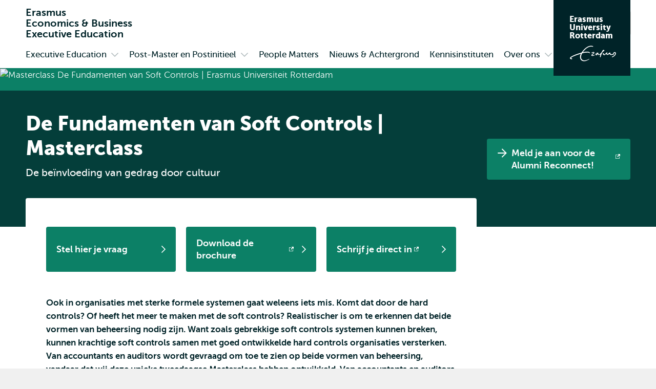

--- FILE ---
content_type: text/html; charset=UTF-8
request_url: https://www.eur.nl/eebee/masterclass-de-fundamenten-van-soft-controls-erasmus-university-rotterdam
body_size: 29205
content:
<!DOCTYPE html><html lang="nl" dir="ltr" prefix="og: https://ogp.me/ns#"><head><title>Masterclass De Fundamenten van Soft Controls | Erasmus University Rotterdam | Erasmus Economics &amp; Business Executive Education | Erasmus University Rotterdam</title><meta charset="utf-8" /><noscript><style>form.antibot > * { display: none !important; } form.antibot noscript { display: block !important; }</style></noscript><meta name="description" content="In elke organisatie gaat weleens iets mis. Komt dat door de hard controls, de soft controls of speelt er meer? Ontdek het tijdens deze tweedaagse Masterclass!" /><link rel="canonical" href="https://www.eur.nl/eebee/masterclass-de-fundamenten-van-soft-controls-erasmus-university-rotterdam" /><link rel="icon" sizes="16x16" href="/favicon-16x16.png" /><link rel="icon" sizes="32x32" href="/favicon-32x32.png" /><link rel="apple-touch-icon" sizes="180x180" href="/apple-touch-icon.png" /><meta property="og:title" content="Masterclass De Fundamenten van Soft Controls | Erasmus University Rotterdam" /><meta property="og:description" content="In elke organisatie gaat weleens iets mis. Komt dat door de hard controls, de soft controls of speelt er meer? Ontdek het tijdens deze tweedaagse Masterclass!" /><meta property="og:image" content="https://www.eur.nl/sites/corporate/files/styles/open_graph/public/2023-05/magnet-me-315vpgsafuk-unsplash_.jpg?h=f8a77c0c&amp;itok=bNyTGWMm" /><meta name="twitter:card" content="summary_large_image" /><meta name="twitter:description" content="In elke organisatie gaat weleens iets mis. Komt dat door de hard controls, de soft controls of speelt er meer? Ontdek het tijdens deze tweedaagse Masterclass!" /><meta name="twitter:title" content="Masterclass De Fundamenten van Soft Controls | Erasmus University Rotterdam" /><meta name="twitter:image" content="https://www.eur.nl/sites/corporate/files/styles/open_graph/public/2023-05/magnet-me-315vpgsafuk-unsplash_.jpg?h=f8a77c0c&amp;itok=bNyTGWMm" /><meta name="viewport" content="width=device-width, initial-scale=1" /><meta name="MobileOptimized" content="width" /><meta name="HandheldFriendly" content="true" /><meta name="theme-color" content="#0C8066" /><link rel="alternate" hreflang="nl" href="https://www.eur.nl/eebee/masterclass-de-fundamenten-van-soft-controls-erasmus-university-rotterdam" /><link rel="preload" href="/themes/custom/corporate/dist/fonts/museosans-300-webfont.woff2" as="font" crossorigin="anonymous" type="font/woff2" /><link rel="preload" href="/themes/custom/corporate/dist/fonts/museosans-500-webfont.woff2" as="font" crossorigin="anonymous" type="font/woff2" /><link rel="preload" href="/themes/custom/corporate/dist/fonts/museosans-700-webfont.woff2" as="font" crossorigin="anonymous" type="font/woff2" /><link rel="preload" href="/themes/custom/corporate/dist/fonts/museosans-900-webfont.woff2" as="font" crossorigin="anonymous" type="font/woff2" /><link rel="preload" fetchpriority="high" href="/sites/corporate/files/styles/responsive_w550_r21_8/public/2023-05/magnet-me-315vpgsafuk-unsplash_.jpg.avif?h=f8a77c0c&amp;itok=z7Go5uT0" imagesrcset="/sites/corporate/files/styles/responsive_w2050_r21_8/public/2023-05/magnet-me-315vpgsafuk-unsplash_.jpg.avif?h=f8a77c0c&amp;itok=FiSYQPQp 2050w, /sites/corporate/files/styles/responsive_w1650_r21_8/public/2023-05/magnet-me-315vpgsafuk-unsplash_.jpg.avif?h=f8a77c0c&amp;itok=ohfd947O 1650w, /sites/corporate/files/styles/responsive_w1450_r21_8/public/2023-05/magnet-me-315vpgsafuk-unsplash_.jpg.avif?h=f8a77c0c&amp;itok=Ykr9xG15 1450w, /sites/corporate/files/styles/responsive_w1250_r21_8/public/2023-05/magnet-me-315vpgsafuk-unsplash_.jpg.avif?h=f8a77c0c&amp;itok=M8Rz284z 1250w, /sites/corporate/files/styles/responsive_w950_r21_8/public/2023-05/magnet-me-315vpgsafuk-unsplash_.jpg.avif?h=f8a77c0c&amp;itok=3X-ggGP6 950w, /sites/corporate/files/styles/responsive_w750_r21_8/public/2023-05/magnet-me-315vpgsafuk-unsplash_.jpg.avif?h=f8a77c0c&amp;itok=5AdykqyC 750w, /sites/corporate/files/styles/responsive_w550_r21_8/public/2023-05/magnet-me-315vpgsafuk-unsplash_.jpg.avif?h=f8a77c0c&amp;itok=z7Go5uT0 550w" imagesizes="100vw" as="image" type="image/avif" /></head-placeholder><script type="application/json" data-drupal-selector="drupal-settings-json">{"path":{"baseUrl":"\/","pathPrefix":"eebee\/","currentPath":"node\/81424","currentPathIsAdmin":false,"isFront":false,"currentLanguage":"nl"},"pluralDelimiter":"\u0003","suppressDeprecationErrors":true,"eur_datalayer":{"events":[{"selector":"a[class*=\u0022logo\u0022]","type":"Logo click"},{"selector":"a.site-name","type":"Site name click"},{"selector":".language-switch__link","type":"Language toggle"},{"selector":".spotlight__cta","type":"Spotlight CTA"},{"selector":".highlight__cta","type":"Highlight CTA"},{"selector":"a.button","type":"Button CTA"},{"selector":".page-navigation--item-link","type":"Page nav button"},{"selector":".navigation-foldout__link,.navigation-foldout__sublink","type":"Top menu"},{"selector":".navigation-sidebar__link","type":"Side menu"},{"selector":".navigation-sidebar__heading-link","type":"Side menu header"},{"selector":".navigation-footer__link","type":"Footer menu"},{"selector":".menu-overlay__open,.menu-overlay__close","type":"Toggle top menu"},{"selector":".navigation-sidebar__toggle","type":"Toggle side menu"},{"selector":".study-compare-cart__open,.js-popover__close","type":"Toggle Study compare card"},{"selector":".hs_apply_button,.hs_applybutton","type":"Apply button"},{"selector":".breadcrumb__link","type":"Breadcrumb click"},{"selector":".link-block__title-link","type":"Link block title"},{"selector":".link-block__link","type":"Link block item"},{"selector":".teaser__link","type":"Teaser link"},{"selector":".social-share__link","type":"Social share"},{"selector":".social__link","type":"Social follow"},{"selector":".autocomplete-result-list a","type":"Autosuggest"},{"selector":".download__link","type":"File download"},{"selector":".button--search","type":"Submit search"},{"selector":".facet__item label,div[class^=\u0022form-item-activity-goal-],div[class^=\u0022form-item-when-],div[class^=\u0022form-item-duration-],div[class^=\u0022form-item-where-],div[class^=\u0022form-item-group-size-],label[for^=\u0022edit-activity-goal-\u0022],label[for^=\u0022edit-when-\u0022],label[for^=\u0022edit-duration-\u0022],label[for^=\u0022edit-where-\u0022],label[for^=\u0022edit-group-size-\u0022]","type":"Facet click"},{"selector":"form[class=\u0022wizard-facets\u0022] button","type":"Facet wizard"},{"selector":"button[class*=\u0022submit\u0022]","type":"Submit button click"},{"selector":"label[for^=\u0022study-compare-toggle-\u0022]","type":"Study compare"},{"selector":".album__dialog-trigger","type":"Open Photo album"},{"selector":".js-filter-toggle","type":"Toggle facets"},{"selector":".js-dialog__close","type":"Close button"},{"selector":".pager__link","type":"Pagination click"},{"selector":".search-overlay__open","type":"Open search"},{"selector":".video__play-button","type":"Video play button"},{"selector":".accordion__title-toggle,.js-accordion-trigger","type":"Accordion"},{"selector":"button[class$=\u0022slider-prev\u0022]","type":"Slider Left"},{"selector":"button[class$=\u0022slider-next\u0022]","type":"Slider Right"},{"selector":"a[href^=\u0022mailto:\u0022]","type":"Mailto link"},{"selector":".section--text-media a,.section--text a","type":"Normal text link"},{"selector":"a","type":"Generic link"},{"selector":"button","type":"Generic button"}]},"eur_groups":{"ownerGroup":"77"},"eurPersonalisation":{"path":"\/eebee\/masterclass-de-fundamenten-van-soft-controls-erasmus-university-rotterdam","siteContext":2834,"contentType":"article","langCode":"nl","settings":{"3244":{"parent":"0","threshold":"1","allowMultipleSubsegments":false,"urls":["*"],"siteContexts":[],"contentTypes":[],"langCodes":[],"utmParameters":{"utm_campaign":null,"utm_content":null,"utm_medium":null,"utm_source":null,"utm_term":null}},"3242":{"parent":"3241","threshold":"2","allowMultipleSubsegments":false,"urls":["\/bachelor\/*"],"siteContexts":[],"contentTypes":[],"langCodes":[],"utmParameters":{"utm_campaign":null,"utm_content":null,"utm_medium":null,"utm_source":null,"utm_term":null}},"3531":{"parent":"3529","threshold":"1","allowMultipleSubsegments":false,"urls":[""],"siteContexts":[],"contentTypes":[],"langCodes":[],"utmParameters":{"utm_campaign":"brochure","utm_content":"program_a","utm_medium":"referral","utm_source":"carta","utm_term":null}},"3530":{"parent":"3529","threshold":"1","allowMultipleSubsegments":false,"urls":[""],"siteContexts":[],"contentTypes":[],"langCodes":[],"utmParameters":{"utm_campaign":"brochure","utm_content":"program_b","utm_medium":"referral","utm_source":"carta","utm_term":null}},"3529":{"parent":"0","threshold":"1","allowMultipleSubsegments":false,"urls":["\/eebee\/*"],"siteContexts":[],"contentTypes":[],"langCodes":[],"utmParameters":{"utm_campaign":null,"utm_content":null,"utm_medium":null,"utm_source":null,"utm_term":null}},"3243":{"parent":"3241","threshold":"2","allowMultipleSubsegments":false,"urls":["\/master\/*"],"siteContexts":[],"contentTypes":[],"langCodes":[],"utmParameters":{"utm_campaign":null,"utm_content":null,"utm_medium":null,"utm_source":null,"utm_term":null}},"3241":{"parent":"0","threshold":"1","allowMultipleSubsegments":false,"urls":["\/education\/*","\/onderwijs\/*"],"siteContexts":[],"contentTypes":["study_programme"],"langCodes":[],"utmParameters":{"utm_campaign":null,"utm_content":null,"utm_medium":null,"utm_source":null,"utm_term":null}}},"overrides":[]},"fac":{"autocomplete_activities":{"id":"autocomplete_activities","jsonFilesPath":"\/sites\/corporate\/files\/fac-json\/autocomplete_activities\/nl\/sGHhfsYAAuM5_ucoELZ2b9-zncy0pObrOYgDAUu5uMY\/","inputSelectors":".form.autocomplete-activities input[type=search]","keyMinLength":3,"keyMaxLength":100,"breakpoint":0,"emptyResult":"","allResultsLink":false,"allResultsLinkThreshold":1,"highlightingEnabled":true,"resultLocation":""},"autocomplete_addressbook":{"id":"autocomplete_addressbook","jsonFilesPath":"\/sites\/corporate\/files\/fac-json\/autocomplete_addressbook\/nl\/sGHhfsYAAuM5_ucoELZ2b9-zncy0pObrOYgDAUu5uMY\/","inputSelectors":".form.autocomplete-address-book input[type=search]","keyMinLength":3,"keyMaxLength":100,"breakpoint":0,"emptyResult":"","allResultsLink":false,"allResultsLinkThreshold":1,"highlightingEnabled":true,"resultLocation":""},"autocomplete_bachelors":{"id":"autocomplete_bachelors","jsonFilesPath":"\/sites\/corporate\/files\/fac-json\/autocomplete_bachelors\/nl\/sGHhfsYAAuM5_ucoELZ2b9-zncy0pObrOYgDAUu5uMY\/","inputSelectors":".form.autocomplete-bachelors input[type=search]","keyMinLength":3,"keyMaxLength":100,"breakpoint":0,"emptyResult":"","allResultsLink":false,"allResultsLinkThreshold":1,"highlightingEnabled":true,"resultLocation":""},"autocomplete_courses":{"id":"autocomplete_courses","jsonFilesPath":"\/sites\/corporate\/files\/fac-json\/autocomplete_courses\/nl\/sGHhfsYAAuM5_ucoELZ2b9-zncy0pObrOYgDAUu5uMY\/","inputSelectors":".form.autocomplete-courses input[type=search]","keyMinLength":3,"keyMaxLength":100,"breakpoint":0,"emptyResult":"","allResultsLink":false,"allResultsLinkThreshold":1,"highlightingEnabled":true,"resultLocation":""},"autocomplete_events":{"id":"autocomplete_events","jsonFilesPath":"\/sites\/corporate\/files\/fac-json\/autocomplete_events\/nl\/sGHhfsYAAuM5_ucoELZ2b9-zncy0pObrOYgDAUu5uMY\/","inputSelectors":".form.autocomplete-events input[type=search]","keyMinLength":3,"keyMaxLength":100,"breakpoint":0,"emptyResult":"","allResultsLink":false,"allResultsLinkThreshold":1,"highlightingEnabled":true,"resultLocation":""},"autocomplete_events_archive":{"id":"autocomplete_events_archive","jsonFilesPath":"\/sites\/corporate\/files\/fac-json\/autocomplete_events_archive\/nl\/sGHhfsYAAuM5_ucoELZ2b9-zncy0pObrOYgDAUu5uMY\/","inputSelectors":".form.autocomplete-events-archive input[type=search]","keyMinLength":3,"keyMaxLength":100,"breakpoint":0,"emptyResult":"","allResultsLink":false,"allResultsLinkThreshold":1,"highlightingEnabled":true,"resultLocation":""},"autocomplete_masters":{"id":"autocomplete_masters","jsonFilesPath":"\/sites\/corporate\/files\/fac-json\/autocomplete_masters\/nl\/sGHhfsYAAuM5_ucoELZ2b9-zncy0pObrOYgDAUu5uMY\/","inputSelectors":".form.autocomplete-masters input[type=search]","keyMinLength":3,"keyMaxLength":100,"breakpoint":0,"emptyResult":"","allResultsLink":false,"allResultsLinkThreshold":1,"highlightingEnabled":true,"resultLocation":""},"autocomplete_minors":{"id":"autocomplete_minors","jsonFilesPath":"\/sites\/corporate\/files\/fac-json\/autocomplete_minors\/nl\/sGHhfsYAAuM5_ucoELZ2b9-zncy0pObrOYgDAUu5uMY\/","inputSelectors":".form.autocomplete-minors input[type=search]","keyMinLength":3,"keyMaxLength":100,"breakpoint":0,"emptyResult":"","allResultsLink":false,"allResultsLinkThreshold":1,"highlightingEnabled":true,"resultLocation":""},"autocomplete_myeur_notices":{"id":"autocomplete_myeur_notices","jsonFilesPath":"\/sites\/corporate\/files\/fac-json\/autocomplete_myeur_notices\/nl\/sGHhfsYAAuM5_ucoELZ2b9-zncy0pObrOYgDAUu5uMY\/","inputSelectors":".form.autocomplete-myeurnotices input[type=search]","keyMinLength":3,"keyMaxLength":100,"breakpoint":0,"emptyResult":"","allResultsLink":false,"allResultsLinkThreshold":1,"highlightingEnabled":true,"resultLocation":""},"autocomplete_news":{"id":"autocomplete_news","jsonFilesPath":"\/sites\/corporate\/files\/fac-json\/autocomplete_news\/nl\/sGHhfsYAAuM5_ucoELZ2b9-zncy0pObrOYgDAUu5uMY\/","inputSelectors":".form.autocomplete-news input[type=search]","keyMinLength":3,"keyMaxLength":100,"breakpoint":0,"emptyResult":"","allResultsLink":false,"allResultsLinkThreshold":1,"highlightingEnabled":true,"resultLocation":""},"autocomplete_researcher_profiles":{"id":"autocomplete_researcher_profiles","jsonFilesPath":"\/sites\/corporate\/files\/fac-json\/autocomplete_researcher_profiles\/nl\/sGHhfsYAAuM5_ucoELZ2b9-zncy0pObrOYgDAUu5uMY\/","inputSelectors":".form.autocomplete-researcher-profiles input[type=search]","keyMinLength":3,"keyMaxLength":100,"breakpoint":0,"emptyResult":"","allResultsLink":false,"allResultsLinkThreshold":1,"highlightingEnabled":true,"resultLocation":""},"autocomplete_research_programmes":{"id":"autocomplete_research_programmes","jsonFilesPath":"\/sites\/corporate\/files\/fac-json\/autocomplete_research_programmes\/nl\/sGHhfsYAAuM5_ucoELZ2b9-zncy0pObrOYgDAUu5uMY\/","inputSelectors":".form.autocomplete-research-programmes input[type=search]","keyMinLength":3,"keyMaxLength":100,"breakpoint":0,"emptyResult":"","allResultsLink":false,"allResultsLinkThreshold":1,"highlightingEnabled":true,"resultLocation":""},"autocomplete_research_projects":{"id":"autocomplete_research_projects","jsonFilesPath":"\/sites\/corporate\/files\/fac-json\/autocomplete_research_projects\/nl\/sGHhfsYAAuM5_ucoELZ2b9-zncy0pObrOYgDAUu5uMY\/","inputSelectors":".form.autocomplete-research-projects input[type=search]","keyMinLength":3,"keyMaxLength":100,"breakpoint":0,"emptyResult":"","allResultsLink":false,"allResultsLinkThreshold":1,"highlightingEnabled":true,"resultLocation":""},"autocomplete_services":{"id":"autocomplete_services","jsonFilesPath":"\/sites\/corporate\/files\/fac-json\/autocomplete_services\/nl\/sGHhfsYAAuM5_ucoELZ2b9-zncy0pObrOYgDAUu5uMY\/","inputSelectors":".form.autocomplete-services input[type=search]","keyMinLength":3,"keyMaxLength":100,"breakpoint":0,"emptyResult":"","allResultsLink":false,"allResultsLinkThreshold":1,"highlightingEnabled":true,"resultLocation":""},"autocomplete_services_rsp":{"id":"autocomplete_services_rsp","jsonFilesPath":"\/sites\/corporate\/files\/fac-json\/autocomplete_services_rsp\/nl\/sGHhfsYAAuM5_ucoELZ2b9-zncy0pObrOYgDAUu5uMY\/","inputSelectors":".form.autocomplete-services-rsp input[type=text]","keyMinLength":3,"keyMaxLength":100,"breakpoint":0,"emptyResult":"","allResultsLink":false,"allResultsLinkThreshold":0,"highlightingEnabled":true,"resultLocation":""},"autocomplete_space":{"id":"autocomplete_space","jsonFilesPath":"\/sites\/corporate\/files\/fac-json\/autocomplete_space\/nl\/sGHhfsYAAuM5_ucoELZ2b9-zncy0pObrOYgDAUu5uMY\/","inputSelectors":".form.autocomplete-space input[type=search]","keyMinLength":3,"keyMaxLength":100,"breakpoint":0,"emptyResult":"","allResultsLink":false,"allResultsLinkThreshold":1,"highlightingEnabled":true,"resultLocation":""},"autocomplete_study_programmes":{"id":"autocomplete_study_programmes","jsonFilesPath":"\/sites\/corporate\/files\/fac-json\/autocomplete_study_programmes\/nl\/sGHhfsYAAuM5_ucoELZ2b9-zncy0pObrOYgDAUu5uMY\/","inputSelectors":".form.autocomplete-study-programmes input[type=search]","keyMinLength":3,"keyMaxLength":100,"breakpoint":0,"emptyResult":"","allResultsLink":false,"allResultsLinkThreshold":1,"highlightingEnabled":true,"resultLocation":""},"autocomplete_teaching_sessions":{"id":"autocomplete_teaching_sessions","jsonFilesPath":"\/sites\/corporate\/files\/fac-json\/autocomplete_teaching_sessions\/nl\/sGHhfsYAAuM5_ucoELZ2b9-zncy0pObrOYgDAUu5uMY\/","inputSelectors":".form.autocomplete-teaching-sessions input[type=search]","keyMinLength":3,"keyMaxLength":100,"breakpoint":0,"emptyResult":"","allResultsLink":false,"allResultsLinkThreshold":1,"highlightingEnabled":true,"resultLocation":""},"autocomplete_vacancies":{"id":"autocomplete_vacancies","jsonFilesPath":"\/sites\/corporate\/files\/fac-json\/autocomplete_vacancies\/nl\/sGHhfsYAAuM5_ucoELZ2b9-zncy0pObrOYgDAUu5uMY\/","inputSelectors":".form.autocomplete-vacancies input[type=search]","keyMinLength":3,"keyMaxLength":100,"breakpoint":0,"emptyResult":"","allResultsLink":false,"allResultsLinkThreshold":1,"highlightingEnabled":true,"resultLocation":""},"autosuggest":{"id":"autosuggest","jsonFilesPath":"\/sites\/corporate\/files\/fac-json\/autosuggest\/nl\/sGHhfsYAAuM5_ucoELZ2b9-zncy0pObrOYgDAUu5uMY\/","inputSelectors":".form[data-autosuggest] input[type=search]","keyMinLength":3,"keyMaxLength":100,"breakpoint":0,"emptyResult":"","allResultsLink":false,"allResultsLinkThreshold":1,"highlightingEnabled":true,"resultLocation":""}},"gtm":{"tagIds":["GTM-TGXDGTQ"],"settings":{"data_layer":"dataLayer","include_classes":false,"allowlist_classes":"google\nnonGooglePixels\nnonGoogleScripts\nnonGoogleIframes","blocklist_classes":"customScripts\ncustomPixels","include_environment":false,"environment_id":"","environment_token":""}},"gtag":{"tagId":"","otherIds":[],"consentMode":false,"events":[],"additionalConfigInfo":[]},"taggersIO":{"script":"gjdvkyynl3","id":"TGXDGTQ"},"svg_sprite":"\/themes\/custom\/corporate\/dist\/images\/defs\/svg\/sprite.defs.svg?v=t9uuw1","svg_sprite_tiles":"\/themes\/custom\/corporate\/dist\/images\/tiles\/defs\/svg\/sprite.defs.svg?v=t9uuw1","ajaxTrustedUrl":{"\/eebee\/zoeken":true},"trusted_domains":["eur.nl","*.eur.nl","erasmusacademie.nl","erasmuspaviljoen.nl","ihs.nl","iss.nl","mastercitydeveloper.nl","rsm.nl","risbo.nl"],"csp":{"nonce":"bPpZD3422gIXzj6xs-noBA"},"user":{"uid":0,"permissionsHash":"125d876157270da1f285f998a05f714232f987fbc5625f0360d0804abc966e5d"},"currentContextId":"2834"}</script><script src="/sites/corporate/files/js/js_Trilh-pFBDgs2yTjPgJLe5E7StVVxm05R2lZn6dlSG4.js?scope=header&amp;delta=0&amp;language=nl&amp;theme=corporate&amp;include=[base64]"></script><script src="/modules/custom/eur_custom/js/taggers.io.js?v=1.x" async></script></js-placeholder><link rel="stylesheet" media="all" href="/sites/corporate/files/css/css_Xz_AYwzu7vJdA3g2L70LXeCJyp6dgUhfWlK0tSrdOgk.css?delta=0&amp;language=nl&amp;theme=corporate&amp;include=[base64]" /><link rel="stylesheet" media="all" href="/sites/corporate/files/css/css_MNF92H-mDWVLTnXwO_qCSnsmjBHbjbksiyTXwLi-pLQ.css?delta=1&amp;language=nl&amp;theme=corporate&amp;include=[base64]" /></css-placeholder></head><body class="page--with-context palette-corporate page--no-lang page__node page--node-type-article"> <nav class="skip"><ul class="list list--reset list--no-margin-top"><li> <a href="#main-content" class="visually-hidden focusable button" > <svg class="button__icon" aria-hidden="true" focusable="false" xmlns="http://www.w3.org/2000/svg"> <use xlink:href="/themes/custom/corporate/dist/images/defs/svg/sprite.defs.svg?v=t9uuw1#chevron" xmlns:xlink="http://www.w3.org/1999/xlink"></use></svg> <span class="button__text"> Overslaan en naar de inhoud gaan </span> </a></li><li> <a href="#searchButton" class="visually-hidden focusable button" > <svg class="button__icon" aria-hidden="true" focusable="false" xmlns="http://www.w3.org/2000/svg"> <use xlink:href="/themes/custom/corporate/dist/images/defs/svg/sprite.defs.svg?v=t9uuw1#chevron" xmlns:xlink="http://www.w3.org/1999/xlink"></use></svg> <span class="button__text"> Overslaan en naar de zoekfunctie gaan </span> </a></li><li> <a href="#searchButton" class="visually-hidden focusable button" > <svg class="button__icon" aria-hidden="true" focusable="false" xmlns="http://www.w3.org/2000/svg"> <use xlink:href="/themes/custom/corporate/dist/images/defs/svg/sprite.defs.svg?v=t9uuw1#chevron" xmlns:xlink="http://www.w3.org/1999/xlink"></use></svg> <span class="button__text"> Direct naar subnavigatie </span> </a></li></ul> </nav> <noscript><iframe src="https://data.eur.nl/gjdvkyynl3.html?tg=TGXDGTQ" height="0" width="0" class="hidden"></iframe></noscript><div class="dialog-off-canvas-main-canvas" data-off-canvas-main-canvas> <header class="header js-header"
><div class="header__mobile"><div class="l-site-name"> <a class="site-name site-name--context site-name--stacked" href="/eebee" aria-label="Ga naar de Erasmus Economics &amp;amp; Business Executive Education homepagina" rel="home"> <span class="site-name__part">Erasmus</span> <span class="site-name__part">Economics &amp; Business</span> <span class="site-name__part">Executive Education</span> </a></div><div class="search-overlay js-popover"> <button class="js-popover__close overlay__close search-overlay__close button button--outlined button--with-icon button--hide-label"
> <svg class="button__icon" aria-hidden="true" focusable="false" xmlns="http://www.w3.org/2000/svg"> <use xlink:href="/themes/custom/corporate/dist/images/defs/svg/sprite.defs.svg?v=t9uuw1#xmark-regular" xmlns:xlink="http://www.w3.org/1999/xlink"></use></svg> <span class="visually-hidden"> Sluiten </span> </button> <button class="button search-overlay__open js-popover__open button--outlined button--with-icon button--hide-label"
> <svg class="button__icon" aria-hidden="true" focusable="false" xmlns="http://www.w3.org/2000/svg"> <use xlink:href="/themes/custom/corporate/dist/images/defs/svg/sprite.defs.svg?v=t9uuw1#search" xmlns:xlink="http://www.w3.org/1999/xlink"></use></svg> <span class="visually-hidden"> Toon zoekveld </span> </button><div class="popover--search-overlay search-overlay__popover popover" aria-label="" data-prevent-scroll="true" data-name="search" data-focus-trap=".header"><div class="popover__content"><div class="header__search-form" data-mobile="header-search-form"></div><div class="header__search-top-phrases" data-mobile="header-search-top-phrases"></div><div class="header__search-suggested-content" data-mobile="header-search-suggested-content"></div></div></div></div><div class="menu-overlay js-popover"> <button class="js-popover__close overlay__close menu-overlay__close button button--outlined button--with-icon button--hide-label"
> <svg class="button__icon" aria-hidden="true" focusable="false" xmlns="http://www.w3.org/2000/svg"> <use xlink:href="/themes/custom/corporate/dist/images/defs/svg/sprite.defs.svg?v=t9uuw1#xmark-regular" xmlns:xlink="http://www.w3.org/1999/xlink"></use></svg> <span class="visually-hidden"> Sluiten </span> </button> <button class="button menu-overlay__open js-popover__open button--outlined button--with-icon button--hide-label"
> <svg class="button__icon" aria-hidden="true" focusable="false" xmlns="http://www.w3.org/2000/svg"> <use xlink:href="/themes/custom/corporate/dist/images/defs/svg/sprite.defs.svg?v=t9uuw1#bars-regular" xmlns:xlink="http://www.w3.org/1999/xlink"></use></svg> <span class="visually-hidden"> Open menu </span> </button><div class="popover--menu-overlay popover" aria-label="" data-prevent-scroll="true" data-focus-trap=".header"><div class="popover__content"><div class="header__main-menu" data-mobile="header-main-menu"></div><div class="popover__footer"><div class="l-logo"> <a href="/eebee" rel="home" class="logo--variant-1 logo js-no-external-icon" aria-label="Erasmus logo, ga naar de Erasmus Economics &amp;amp; Business Executive Education homepagina"
> <svg class="logo__image" aria-hidden="true" focusable="false" xmlns="http://www.w3.org/2000/svg"> <use xlink:href="/themes/custom/corporate/dist/images/defs/svg/sprite.defs.svg?v=t9uuw1#logo" xmlns:xlink="http://www.w3.org/1999/xlink"></use></svg> </a></div><div class="header__language-switch" data-mobile="header-language-switch"></div></div></div></div></div></div><div class="header__desktop"><div class="header__region header__region--branding"><div class="header__region-inner"><div class="l-site-name"> <a class="site-name site-name--context site-name--stacked" href="/eebee" aria-label="Ga naar de Erasmus Economics &amp;amp; Business Executive Education homepagina" rel="home"> <span class="site-name__part">Erasmus</span> <span class="site-name__part">Economics &amp; Business</span> <span class="site-name__part">Executive Education</span> </a></div><div class="l-search search-overlay js-dialog"> <button class="button search-overlay__open js-dialog__open button--outlined button--with-icon"
> <svg class="button__icon" aria-hidden="true" focusable="false" xmlns="http://www.w3.org/2000/svg"> <use xlink:href="/themes/custom/corporate/dist/images/defs/svg/sprite.defs.svg?v=t9uuw1#search" xmlns:xlink="http://www.w3.org/1999/xlink"></use></svg> <span class="button__text"> Zoeken </span> </button> <dialog class="dialog dialog--full-page" aria-label="" data-prevent-scroll="true" data-name="search"> <button class="js-dialog__close button button--with-icon button--hide-label"
> <svg class="button__icon" aria-hidden="true" focusable="false" xmlns="http://www.w3.org/2000/svg"> <use xlink:href="/themes/custom/corporate/dist/images/defs/svg/sprite.defs.svg?v=t9uuw1#xmark-regular" xmlns:xlink="http://www.w3.org/1999/xlink"></use></svg> <span class="visually-hidden"> Sluiten </span> </button><div class="dialog__content"><div class="header__search-form" data-desktop="header-search-form"><div id="block-search-search-form"><form class="views-exposed-form views-exposed-form--with-search-input autocomplete-search-page form form--main form--search form--header" data-drupal-target-view="search_page-results" data-drupal-selector="views-exposed-form" data-autosuggest="true" action="/eebee/zoeken" method="get" id="views-exposed-form-search-page-results" accept-charset="UTF-8" novalidate><div class="form__inner"><div class="js-form-item form-item js-form-type-search form-item-s js-form-item-s form-no-label" id="edit-s-wrapper"> <label for="edit-s" class="visually-hidden"> Zoeken </label> <input class="form-autocomplete form-text form-search" placeholder="Waar ben je naar op zoek?" data-drupal-selector="edit-s" type="search" id="edit-s" name="s" value="" size="30" maxlength="128" /></div><div data-drupal-selector="edit-actions" class="form-actions js-form-wrapper form-wrapper" id="edit-actions"> <button class="button--search button js-form-submit form-submit button--outlined button--with-icon" type="submit" id="edit-submit-search-page" value="Zoeken" aria-label="Zoeken"
> <svg class="button__icon" aria-hidden="true" focusable="false" xmlns="http://www.w3.org/2000/svg"> <use xlink:href="/themes/custom/corporate/dist/images/defs/svg/sprite.defs.svg?v=t9uuw1#search" xmlns:xlink="http://www.w3.org/1999/xlink"></use></svg> <span class="button__text"> Zoeken </span> </button></div></div></form></div></div><div class="header__search-top-phrases" data-desktop="header-search-top-phrases"></div><div class="header__search-suggested-content" data-desktop="header-search-suggested-content"></div></div></dialog></div> <a class="l-site-name-logo site-name-logo js-no-external-icon" href="https://www.eur.nl" aria-label="Erasmus logo, ga naar homepagina" rel="home"> <span class="site-name site-name--block"> <span class="site-name__line">Erasmus</span> <span class="site-name__line">University</span> <span class="site-name__line">Rotterdam</span> </span> <span class="logo logo--variant-2"> <svg class="logo__image" aria-label="Erasmus logo, ga naar homepagina" focusable="false" xmlns="http://www.w3.org/2000/svg"> <use xlink:href="/themes/custom/corporate/dist/images/defs/svg/sprite.defs.svg?v=t9t081#logo" xmlns:xlink="http://www.w3.org/1999/xlink"></use></svg> </span></a></div></div><div class="header__region header__region--bottom"><div class="header__region-inner"><div class="l-navigation-primary"><div class="header__main-menu" data-desktop="header-main-menu"><nav aria-labelledby="navigation-main-heading" class="navigation-main"><h2 class="visually-hidden" id="navigation-main-heading"> Primair</h2><ul class="navigation-foldout__list navigation-foldout__list--Primary nav-expand js-navigation js-nav-accordion-content"
><li class="navigation-foldout__item navigation-foldout__item--with-sublist js-nav-item-with-sublist"
> <a href="/eebee/executive-education" class="navigation-foldout__link navigation-foldout__link--with-icon link--icon"
> <svg class="navigation-foldout__icon link__icon" aria-hidden="true" focusable="false" xmlns="http://www.w3.org/2000/svg"> <use xlink:href="/themes/custom/corporate/dist/images/defs/svg/sprite.defs.svg?v=t9uuw1#chevron" xmlns:xlink="http://www.w3.org/1999/xlink"></use></svg> <span class="icon-link__text">Executive Education</span> </a> <button data-toggle-open="Open submenu Executive Education" data-toggle-open-mobile="Executive Education" data-toggle-close="Sluit submenu Executive Education" data-toggle-close-mobile="Terug" class="navigation-foldout__toggle js-accordion-trigger button button--with-icon button--hide-label"
> <svg class="navigation-foldout__toggle-icon button__icon button__icon--mobile" aria-hidden="true" focusable="false" xmlns="http://www.w3.org/2000/svg"> <use xlink:href="/themes/custom/corporate/dist/images/defs/svg/sprite.defs.svg?v=t9uuw1#arrow-right-regular" xmlns:xlink="http://www.w3.org/1999/xlink"></use></svg> <svg class="navigation-foldout__toggle-icon button__icon button__icon--desktop" aria-hidden="true" focusable="false" xmlns="http://www.w3.org/2000/svg"> <use xlink:href="/themes/custom/corporate/dist/images/defs/svg/sprite.defs.svg?v=t9uuw1#chevron" xmlns:xlink="http://www.w3.org/1999/xlink"></use></svg> <span class="visually-hidden"> Open submenu Executive Education </span> </button><ul class="navigation-foldout__sublist navigation-foldout__sublist--Primary nav-expand navigation-foldout__sublist--with-columns js-navigation js-nav-accordion-content"
><li class="navigation-foldout__subitem"
> <a href="/eebee/executive-education/accounting-assurance" class="navigation-foldout__sublink navigation-foldout__sublink--with-icon link--icon"
> <svg class="navigation-foldout__subicon link__icon" aria-hidden="true" focusable="false" xmlns="http://www.w3.org/2000/svg"> <use xlink:href="/themes/custom/corporate/dist/images/defs/svg/sprite.defs.svg?v=t9uuw1#chevron" xmlns:xlink="http://www.w3.org/1999/xlink"></use></svg> <span class="icon-link__text">Accounting &amp; Assurance</span> </a></li><li class="navigation-foldout__subitem"
> <a href="/eebee/executive-education/auditing-risk-compliance" class="navigation-foldout__sublink navigation-foldout__sublink--with-icon link--icon"
> <svg class="navigation-foldout__subicon link__icon" aria-hidden="true" focusable="false" xmlns="http://www.w3.org/2000/svg"> <use xlink:href="/themes/custom/corporate/dist/images/defs/svg/sprite.defs.svg?v=t9uuw1#chevron" xmlns:xlink="http://www.w3.org/1999/xlink"></use></svg> <span class="icon-link__text">Auditing, Risk &amp; Compliance</span> </a></li><li class="navigation-foldout__subitem"
> <a href="/eebee/executive-education/control-tax-finance" class="navigation-foldout__sublink navigation-foldout__sublink--with-icon link--icon"
> <svg class="navigation-foldout__subicon link__icon" aria-hidden="true" focusable="false" xmlns="http://www.w3.org/2000/svg"> <use xlink:href="/themes/custom/corporate/dist/images/defs/svg/sprite.defs.svg?v=t9uuw1#chevron" xmlns:xlink="http://www.w3.org/1999/xlink"></use></svg> <span class="icon-link__text">Control, Tax &amp; Finance</span> </a></li><li class="navigation-foldout__subitem"
> <a href="/eebee/executive-education/data-analytics-artificial-intelligence" class="navigation-foldout__sublink navigation-foldout__sublink--with-icon link--icon"
> <svg class="navigation-foldout__subicon link__icon" aria-hidden="true" focusable="false" xmlns="http://www.w3.org/2000/svg"> <use xlink:href="/themes/custom/corporate/dist/images/defs/svg/sprite.defs.svg?v=t9uuw1#chevron" xmlns:xlink="http://www.w3.org/1999/xlink"></use></svg> <span class="icon-link__text">Data Analytics &amp; Artificial Intelligence</span> </a></li><li class="navigation-foldout__subitem"
> <a href="/eebee/executive-education/governance-leiderschap" class="navigation-foldout__sublink navigation-foldout__sublink--with-icon link--icon"
> <svg class="navigation-foldout__subicon link__icon" aria-hidden="true" focusable="false" xmlns="http://www.w3.org/2000/svg"> <use xlink:href="/themes/custom/corporate/dist/images/defs/svg/sprite.defs.svg?v=t9uuw1#chevron" xmlns:xlink="http://www.w3.org/1999/xlink"></use></svg> <span class="icon-link__text">Governance &amp; Leiderschap</span> </a></li><li class="navigation-foldout__subitem"
> <a href="/eebee/executive-education/maatschappelijke-impact-purpose" class="navigation-foldout__sublink navigation-foldout__sublink--with-icon link--icon"
> <svg class="navigation-foldout__subicon link__icon" aria-hidden="true" focusable="false" xmlns="http://www.w3.org/2000/svg"> <use xlink:href="/themes/custom/corporate/dist/images/defs/svg/sprite.defs.svg?v=t9uuw1#chevron" xmlns:xlink="http://www.w3.org/1999/xlink"></use></svg> <span class="icon-link__text">Maatschappelijke Impact &amp; Purpose</span> </a></li><li class="navigation-foldout__subitem"
> <a href="/eebee/executive-education/marketing" class="navigation-foldout__sublink navigation-foldout__sublink--with-icon link--icon"
> <svg class="navigation-foldout__subicon link__icon" aria-hidden="true" focusable="false" xmlns="http://www.w3.org/2000/svg"> <use xlink:href="/themes/custom/corporate/dist/images/defs/svg/sprite.defs.svg?v=t9uuw1#chevron" xmlns:xlink="http://www.w3.org/1999/xlink"></use></svg> <span class="icon-link__text">Marketing</span> </a></li><li class="navigation-foldout__subitem"
> <a href="/eebee/executive-education/rendement-van-geluk-en-mensgerichtheid" class="navigation-foldout__sublink navigation-foldout__sublink--with-icon link--icon"
> <svg class="navigation-foldout__subicon link__icon" aria-hidden="true" focusable="false" xmlns="http://www.w3.org/2000/svg"> <use xlink:href="/themes/custom/corporate/dist/images/defs/svg/sprite.defs.svg?v=t9uuw1#chevron" xmlns:xlink="http://www.w3.org/1999/xlink"></use></svg> <span class="icon-link__text">Rendement van Geluk en Mensgerichtheid</span> </a></li></ul></li><li class="navigation-foldout__item navigation-foldout__item--with-sublist js-nav-item-with-sublist"
> <a href="/eebee/post-master-en-postinitieel" class="navigation-foldout__link navigation-foldout__link--with-icon link--icon"
> <svg class="navigation-foldout__icon link__icon" aria-hidden="true" focusable="false" xmlns="http://www.w3.org/2000/svg"> <use xlink:href="/themes/custom/corporate/dist/images/defs/svg/sprite.defs.svg?v=t9uuw1#chevron" xmlns:xlink="http://www.w3.org/1999/xlink"></use></svg> <span class="icon-link__text">Post-Master en Postinitieel</span> </a> <button data-toggle-open="Open submenu Post-Master en Postinitieel" data-toggle-open-mobile="Post-Master en Postinitieel" data-toggle-close="Sluit submenu Post-Master en Postinitieel" data-toggle-close-mobile="Terug" class="navigation-foldout__toggle js-accordion-trigger button button--with-icon button--hide-label"
> <svg class="navigation-foldout__toggle-icon button__icon button__icon--mobile" aria-hidden="true" focusable="false" xmlns="http://www.w3.org/2000/svg"> <use xlink:href="/themes/custom/corporate/dist/images/defs/svg/sprite.defs.svg?v=t9uuw1#arrow-right-regular" xmlns:xlink="http://www.w3.org/1999/xlink"></use></svg> <svg class="navigation-foldout__toggle-icon button__icon button__icon--desktop" aria-hidden="true" focusable="false" xmlns="http://www.w3.org/2000/svg"> <use xlink:href="/themes/custom/corporate/dist/images/defs/svg/sprite.defs.svg?v=t9uuw1#chevron" xmlns:xlink="http://www.w3.org/1999/xlink"></use></svg> <span class="visually-hidden"> Open submenu Post-Master en Postinitieel </span> </button><ul class="navigation-foldout__sublist navigation-foldout__sublist--Primary nav-expand navigation-foldout__sublist--with-columns js-navigation js-nav-accordion-content"
><li class="navigation-foldout__subitem"
> <a href="/eebee/post-master-en-postinitieel/certified-management-controller-cmc" class="navigation-foldout__sublink navigation-foldout__sublink--with-icon link--icon"
> <svg class="navigation-foldout__subicon link__icon" aria-hidden="true" focusable="false" xmlns="http://www.w3.org/2000/svg"> <use xlink:href="/themes/custom/corporate/dist/images/defs/svg/sprite.defs.svg?v=t9uuw1#chevron" xmlns:xlink="http://www.w3.org/1999/xlink"></use></svg> <span class="icon-link__text">Certified Management Controller (CMC)</span> </a></li><li class="navigation-foldout__subitem"
> <a href="/eebee/post-master-en-postinitieel/certified-public-controller-cpc" class="navigation-foldout__sublink navigation-foldout__sublink--with-icon link--icon"
> <svg class="navigation-foldout__subicon link__icon" aria-hidden="true" focusable="false" xmlns="http://www.w3.org/2000/svg"> <use xlink:href="/themes/custom/corporate/dist/images/defs/svg/sprite.defs.svg?v=t9uuw1#chevron" xmlns:xlink="http://www.w3.org/1999/xlink"></use></svg> <span class="icon-link__text">Certified Public Controller (CPC)</span> </a></li><li class="navigation-foldout__subitem"
> <a href="/eebee/post-master-en-postinitieel/english-post-master-program-registeraccountant-ra" class="navigation-foldout__sublink navigation-foldout__sublink--with-icon link--icon"
> <svg class="navigation-foldout__subicon link__icon" aria-hidden="true" focusable="false" xmlns="http://www.w3.org/2000/svg"> <use xlink:href="/themes/custom/corporate/dist/images/defs/svg/sprite.defs.svg?v=t9uuw1#chevron" xmlns:xlink="http://www.w3.org/1999/xlink"></use></svg> <span class="icon-link__text">English Post-Master Program Registeraccountant (RA)</span> </a></li><li class="navigation-foldout__subitem"
> <a href="/eebee/post-master-en-postinitieel/internal-auditing-advisory-ro" class="navigation-foldout__sublink navigation-foldout__sublink--with-icon link--icon"
> <svg class="navigation-foldout__subicon link__icon" aria-hidden="true" focusable="false" xmlns="http://www.w3.org/2000/svg"> <use xlink:href="/themes/custom/corporate/dist/images/defs/svg/sprite.defs.svg?v=t9uuw1#chevron" xmlns:xlink="http://www.w3.org/1999/xlink"></use></svg> <span class="icon-link__text">Internal Auditing &amp; Advisory (RO)</span> </a></li><li class="navigation-foldout__subitem"
> <a href="/eebee/post-master-en-postinitieel/it-auditing-advisory-re" class="navigation-foldout__sublink navigation-foldout__sublink--with-icon link--icon"
> <svg class="navigation-foldout__subicon link__icon" aria-hidden="true" focusable="false" xmlns="http://www.w3.org/2000/svg"> <use xlink:href="/themes/custom/corporate/dist/images/defs/svg/sprite.defs.svg?v=t9uuw1#chevron" xmlns:xlink="http://www.w3.org/1999/xlink"></use></svg> <span class="icon-link__text">IT-Auditing &amp; Advisory (RE)</span> </a></li><li class="navigation-foldout__subitem"
> <a href="/eebee/post-master-en-postinitieel/maatwerk-programmas-voor-toekomstbestendige-controllers" class="navigation-foldout__sublink navigation-foldout__sublink--with-icon link--icon"
> <svg class="navigation-foldout__subicon link__icon" aria-hidden="true" focusable="false" xmlns="http://www.w3.org/2000/svg"> <use xlink:href="/themes/custom/corporate/dist/images/defs/svg/sprite.defs.svg?v=t9uuw1#chevron" xmlns:xlink="http://www.w3.org/1999/xlink"></use></svg> <span class="icon-link__text">Maatwerk Programma’s voor Toekomstbestendige Controllers</span> </a></li><li class="navigation-foldout__subitem"
> <a href="/eebee/post-master-en-postinitieel/registeraccountant-ra" class="navigation-foldout__sublink navigation-foldout__sublink--with-icon link--icon"
> <svg class="navigation-foldout__subicon link__icon" aria-hidden="true" focusable="false" xmlns="http://www.w3.org/2000/svg"> <use xlink:href="/themes/custom/corporate/dist/images/defs/svg/sprite.defs.svg?v=t9uuw1#chevron" xmlns:xlink="http://www.w3.org/1999/xlink"></use></svg> <span class="icon-link__text">Registeraccountant (RA)</span> </a></li><li class="navigation-foldout__subitem"
> <a href="/eebee/post-master-en-postinitieel/registercontroller-rc" class="navigation-foldout__sublink navigation-foldout__sublink--with-icon link--icon"
> <svg class="navigation-foldout__subicon link__icon" aria-hidden="true" focusable="false" xmlns="http://www.w3.org/2000/svg"> <use xlink:href="/themes/custom/corporate/dist/images/defs/svg/sprite.defs.svg?v=t9uuw1#chevron" xmlns:xlink="http://www.w3.org/1999/xlink"></use></svg> <span class="icon-link__text">Registercontroller (RC)</span> </a></li></ul></li><li class="navigation-foldout__item"
> <a href="/eebee/people-matters" class="navigation-foldout__link navigation-foldout__link--with-icon link--icon"
> <svg class="navigation-foldout__icon link__icon" aria-hidden="true" focusable="false" xmlns="http://www.w3.org/2000/svg"> <use xlink:href="/themes/custom/corporate/dist/images/defs/svg/sprite.defs.svg?v=t9uuw1#chevron" xmlns:xlink="http://www.w3.org/1999/xlink"></use></svg> <span class="icon-link__text">People Matters</span> </a></li><li class="navigation-foldout__item"
> <a href="/eebee/nieuws-achtergrond" class="navigation-foldout__link navigation-foldout__link--with-icon link--icon"
> <svg class="navigation-foldout__icon link__icon" aria-hidden="true" focusable="false" xmlns="http://www.w3.org/2000/svg"> <use xlink:href="/themes/custom/corporate/dist/images/defs/svg/sprite.defs.svg?v=t9uuw1#chevron" xmlns:xlink="http://www.w3.org/1999/xlink"></use></svg> <span class="icon-link__text">Nieuws &amp; Achtergrond</span> </a></li><li class="navigation-foldout__item"
> <a href="/eebee/kennisinstituten" class="navigation-foldout__link navigation-foldout__link--with-icon link--icon"
> <svg class="navigation-foldout__icon link__icon" aria-hidden="true" focusable="false" xmlns="http://www.w3.org/2000/svg"> <use xlink:href="/themes/custom/corporate/dist/images/defs/svg/sprite.defs.svg?v=t9uuw1#chevron" xmlns:xlink="http://www.w3.org/1999/xlink"></use></svg> <span class="icon-link__text">Kennisinstituten</span> </a></li><li class="navigation-foldout__item navigation-foldout__item--with-sublist js-nav-item-with-sublist"
> <a href="/eebee/over-ons" class="navigation-foldout__link navigation-foldout__link--with-icon link--icon"
> <svg class="navigation-foldout__icon link__icon" aria-hidden="true" focusable="false" xmlns="http://www.w3.org/2000/svg"> <use xlink:href="/themes/custom/corporate/dist/images/defs/svg/sprite.defs.svg?v=t9uuw1#chevron" xmlns:xlink="http://www.w3.org/1999/xlink"></use></svg> <span class="icon-link__text">Over ons</span> </a> <button data-toggle-open="Open submenu Over ons" data-toggle-open-mobile="Over ons" data-toggle-close="Sluit submenu Over ons" data-toggle-close-mobile="Terug" class="navigation-foldout__toggle js-accordion-trigger button button--with-icon button--hide-label"
> <svg class="navigation-foldout__toggle-icon button__icon button__icon--mobile" aria-hidden="true" focusable="false" xmlns="http://www.w3.org/2000/svg"> <use xlink:href="/themes/custom/corporate/dist/images/defs/svg/sprite.defs.svg?v=t9uuw1#arrow-right-regular" xmlns:xlink="http://www.w3.org/1999/xlink"></use></svg> <svg class="navigation-foldout__toggle-icon button__icon button__icon--desktop" aria-hidden="true" focusable="false" xmlns="http://www.w3.org/2000/svg"> <use xlink:href="/themes/custom/corporate/dist/images/defs/svg/sprite.defs.svg?v=t9uuw1#chevron" xmlns:xlink="http://www.w3.org/1999/xlink"></use></svg> <span class="visually-hidden"> Open submenu Over ons </span> </button><ul class="navigation-foldout__sublist navigation-foldout__sublist--Primary nav-expand js-navigation js-nav-accordion-content"
><li class="navigation-foldout__subitem"
> <a href="/eebee/over-ons/algemene-voorwaarden" class="navigation-foldout__sublink navigation-foldout__sublink--with-icon link--icon"
> <svg class="navigation-foldout__subicon link__icon" aria-hidden="true" focusable="false" xmlns="http://www.w3.org/2000/svg"> <use xlink:href="/themes/custom/corporate/dist/images/defs/svg/sprite.defs.svg?v=t9uuw1#chevron" xmlns:xlink="http://www.w3.org/1999/xlink"></use></svg> <span class="icon-link__text">Algemene Voorwaarden</span> </a></li><li class="navigation-foldout__subitem"
> <a href="/eebee/over-ons/privacystatement" class="navigation-foldout__sublink navigation-foldout__sublink--with-icon link--icon"
> <svg class="navigation-foldout__subicon link__icon" aria-hidden="true" focusable="false" xmlns="http://www.w3.org/2000/svg"> <use xlink:href="/themes/custom/corporate/dist/images/defs/svg/sprite.defs.svg?v=t9uuw1#chevron" xmlns:xlink="http://www.w3.org/1999/xlink"></use></svg> <span class="icon-link__text">Privacystatement</span> </a></li><li class="navigation-foldout__subitem"
> <a href="https://www.eur.nl/eebee/over-ons" class="navigation-foldout__sublink navigation-foldout__sublink--with-icon link--icon"
> <svg class="navigation-foldout__subicon link__icon" aria-hidden="true" focusable="false" xmlns="http://www.w3.org/2000/svg"> <use xlink:href="/themes/custom/corporate/dist/images/defs/svg/sprite.defs.svg?v=t9uuw1#chevron" xmlns:xlink="http://www.w3.org/1999/xlink"></use></svg> <span class="icon-link__text">Over EIBE</span> </a></li><li class="navigation-foldout__subitem"
> <a href="https://www.eur.nl/eebee/werken-bij-de-erasmus-universiteit-erasmus-university-rotterdam" class="navigation-foldout__sublink navigation-foldout__sublink--with-icon link--icon"
> <svg class="navigation-foldout__subicon link__icon" aria-hidden="true" focusable="false" xmlns="http://www.w3.org/2000/svg"> <use xlink:href="/themes/custom/corporate/dist/images/defs/svg/sprite.defs.svg?v=t9uuw1#chevron" xmlns:xlink="http://www.w3.org/1999/xlink"></use></svg> <span class="icon-link__text">Werken bij</span> </a></li></ul></li></ul> </nav></div></div></div></div></div></header><div class="l-site-content"> <a id="main-content" tabindex="-1"></a><div class="hero hero--with-image hero--with-cta"
><div class="hero__transparancy"><div class="hero__content hero__content--with-cta"
><div class="hero__titles"><h1 class="hero__title"> De Fundamenten van Soft Controls | Masterclass</h1><div class="hero__subtitle">De beïnvloeding van gedrag door cultuur</div></div><div class="hero__cta"> <a href="https://esaa.cartaonline.nl/aanbod/inschrijven/CL1830" class="button hero__button button--large" > <svg class="button__icon" aria-hidden="true" focusable="false" xmlns="http://www.w3.org/2000/svg"> <use xlink:href="/themes/custom/corporate/dist/images/defs/svg/sprite.defs.svg?v=t9uuw1#arrow-right-regular" xmlns:xlink="http://www.w3.org/1999/xlink"></use></svg> <span class="button__text"> Meld je aan voor de Alumni Reconnect! </span> </a></div></div></div><div class="hero__media"> <img src="/sites/corporate/files/styles/responsive_w550_r21_8/public/2023-05/magnet-me-315vpgsafuk-unsplash_.jpg.avif?h=f8a77c0c&amp;itok=z7Go5uT0" alt="Masterclass De Fundamenten van Soft Controls | Erasmus Universiteit Rotterdam " data-srcset="/sites/corporate/files/styles/responsive_w550_r21_8/public/2023-05/magnet-me-315vpgsafuk-unsplash_.jpg.avif?h=f8a77c0c&amp;itok=z7Go5uT0 550w,/sites/corporate/files/styles/responsive_w750_r21_8/public/2023-05/magnet-me-315vpgsafuk-unsplash_.jpg.avif?h=f8a77c0c&amp;itok=5AdykqyC 750w,/sites/corporate/files/styles/responsive_w950_r21_8/public/2023-05/magnet-me-315vpgsafuk-unsplash_.jpg.avif?h=f8a77c0c&amp;itok=3X-ggGP6 950w,/sites/corporate/files/styles/responsive_w1250_r21_8/public/2023-05/magnet-me-315vpgsafuk-unsplash_.jpg.avif?h=f8a77c0c&amp;itok=M8Rz284z 1250w,/sites/corporate/files/styles/responsive_w1450_r21_8/public/2023-05/magnet-me-315vpgsafuk-unsplash_.jpg.avif?h=f8a77c0c&amp;itok=Ykr9xG15 1450w,/sites/corporate/files/styles/responsive_w1650_r21_8/public/2023-05/magnet-me-315vpgsafuk-unsplash_.jpg.avif?h=f8a77c0c&amp;itok=ohfd947O 1650w,/sites/corporate/files/styles/responsive_w2050_r21_8/public/2023-05/magnet-me-315vpgsafuk-unsplash_.jpg.avif?h=f8a77c0c&amp;itok=FiSYQPQp 2050w" width="550" height="210" data-ratio="21:8" data-cover="1" data-resize="2x"
/></div></div><div class="l-site-content__wrapper"><div class="l-main-content-wrapper"> <main class="l-main-content"><div class="l-content-top"></div><div class="l-content"><div data-drupal-messages-fallback class="hidden"></div><div id="block-openreadspeakerblock" class="readspeaker"><div class="open-readspeaker-ui"><div id="readspeaker_button" class="rs_skip rsbtn rs_preserve"> <a class="rsbtn_play open-readspeaker-button" title="Beluister deze pagina met ReadSpeaker" accesskey="L" href="//app-eu.readspeaker.com/cgi-bin/rsent?customerid=8069&amp;lang=nl_nl&amp;readclass=l-main-content&amp;url=https%3A%2F%2Fwww.eur.nl%2Feebee%2Fmasterclass-de-fundamenten-van-soft-controls-erasmus-university-rotterdam"> <span class="rsbtn_left rsimg rspart"> <span class="rsbtn_text"></span> </span> </a></div></div></div><div class="node node--article"
><div class="node__content"><div class="section section--call-to-action section--transparent section--title-above"
><div class="section__inner"><div class="section__content"
><ul class="list list--cta list--inline"
><li class="list__item list__item--inline" > <a href="/eebee/stel-je-vraag-over-de-masterclass-soft-controls-erasmus-university-rotterdam" class="button--cta button" > <svg class="button__icon" aria-hidden="true" focusable="false" xmlns="http://www.w3.org/2000/svg"> <use xlink:href="/themes/custom/corporate/dist/images/defs/svg/sprite.defs.svg?v=t9uuw1#chevron" xmlns:xlink="http://www.w3.org/1999/xlink"></use></svg> <span class="button__text"> Stel hier je vraag </span> </a></li><li class="list__item list__item--inline" > <a href="https://esaa.cartaonline.nl/aanbod/inschrijven/cl1087" class="button--cta button" > <svg class="button__icon" aria-hidden="true" focusable="false" xmlns="http://www.w3.org/2000/svg"> <use xlink:href="/themes/custom/corporate/dist/images/defs/svg/sprite.defs.svg?v=t9uuw1#chevron" xmlns:xlink="http://www.w3.org/1999/xlink"></use></svg> <span class="button__text"> Download de brochure </span> </a></li><li class="list__item list__item--inline" > <a href="https://esaa.cartaonline.nl/aanbod/inschrijven/cl1583" class="button--cta button" > <svg class="button__icon" aria-hidden="true" focusable="false" xmlns="http://www.w3.org/2000/svg"> <use xlink:href="/themes/custom/corporate/dist/images/defs/svg/sprite.defs.svg?v=t9uuw1#chevron" xmlns:xlink="http://www.w3.org/1999/xlink"></use></svg> <span class="button__text"> Schrijf je direct in </span> </a></li></ul></div></div></div><div class="section section--text section--one-column"
><p><strong>Ook in organisaties met sterke formele systemen gaat weleens iets mis. Komt dat door de hard controls? Of heeft het meer te maken met de soft controls? Realistischer is om te erkennen dat beide vormen van beheersing nodig zijn. Want zoals gebrekkige soft controls systemen kunnen breken, kunnen krachtige soft controls samen met goed ontwikkelde hard controls organisaties versterken. Van accountants en auditors wordt gevraagd om toe te zien op beide vormen van beheersing, vandaar dat wij deze unieke tweedaagse Masterclass hebben ontwikkeld. Van accountants en auditors wordt gevraagd om toe te zien op beide vormen van beheersing. Daarom benaderen wij in deze eerste universitaire masterclass soft controls vanuit zeven wetenschappelijke zienswijzen.</strong></p></div><div class="section section--text-media section--align-left section--content-wrap"
><div class="text-image__media"> <img src="/sites/corporate/files/styles/responsive_w50_r16_9/public/2023-02/steunbeeld-geresized-soft-controls_shutterstock_1530452666.jpg.avif?h=17ea040c&amp;itok=EfKqC21B" alt="Tijdens de Masterclass Soft Controls scherp jij jouw skills aan." data-srcset="/sites/corporate/files/styles/responsive_w150_r16_9/public/2023-02/steunbeeld-geresized-soft-controls_shutterstock_1530452666.jpg.avif?h=17ea040c&amp;itok=6saGJCGX 150w,/sites/corporate/files/styles/responsive_w350_r16_9/public/2023-02/steunbeeld-geresized-soft-controls_shutterstock_1530452666.jpg.avif?h=17ea040c&amp;itok=YieD0Wp_ 350w,/sites/corporate/files/styles/responsive_w550_r16_9/public/2023-02/steunbeeld-geresized-soft-controls_shutterstock_1530452666.jpg.avif?h=17ea040c&amp;itok=zd2T4qUm 550w,/sites/corporate/files/styles/responsive_w750_r16_9/public/2023-02/steunbeeld-geresized-soft-controls_shutterstock_1530452666.jpg.avif?h=17ea040c&amp;itok=t-JHnynO 750w,/sites/corporate/files/styles/responsive_w950_r16_9/public/2023-02/steunbeeld-geresized-soft-controls_shutterstock_1530452666.jpg.avif?h=17ea040c&amp;itok=xcHALFeZ 950w,/sites/corporate/files/styles/responsive_w1250_r16_9/public/2023-02/steunbeeld-geresized-soft-controls_shutterstock_1530452666.jpg.avif?h=17ea040c&amp;itok=GWUHiv-b 1250w,/sites/corporate/files/styles/responsive_w1450_r16_9/public/2023-02/steunbeeld-geresized-soft-controls_shutterstock_1530452666.jpg.avif?h=17ea040c&amp;itok=F1yPStsX 1450w,/sites/corporate/files/styles/responsive_w1650_r16_9/public/2023-02/steunbeeld-geresized-soft-controls_shutterstock_1530452666.jpg.avif?h=17ea040c&amp;itok=RZpSkX00 1650w,/sites/corporate/files/styles/responsive_w2050_r16_9/public/2023-02/steunbeeld-geresized-soft-controls_shutterstock_1530452666.jpg.avif?h=17ea040c&amp;itok=LTp6QBNq 2050w" width="50" height="28" data-ratio="16:9" data-cover="1" data-resize="2x"
/></div><div class="text-media__content"><h2>Wat levert Masterclass &#039;De Fundamenten van Soft Controls&#039; je op?</h2><p>Auditkwaliteit bestaat anno nu uit meer dan alleen financiële, cijfermatige indicatoren. Sterker nog, er is behoefte aan een integrale blik met aandacht voor culturele en gedragsbeïnvloedende factoren, de zogeheten soft controls. In deze Masterclass De Fundamenten van Soft Controls van de Erasmus Universiteit Rotterdam worden 7 verschillende fundamentele perspectieven op soft controls aangereikt. Vanuit de wetenschappelijke disciplines Filosofie, Ethiek, Sociologie, Psychologie, Economie, Rechten en Politicologie bekijken en onderzoeken we soft controls op diverse manieren, en dat levert het volgende op:</p><ul><li><strong>wetenschappelijke</strong> fundering en diepgang</li><li><strong>verbrede kijk</strong> op soft controls</li><li><strong>integratie</strong> van verschillende perspectieven op gedrag en cultuur</li><li><strong>bredere vaardigheid</strong> om soft controls te auditen</li><li><strong>ervarings- en kennisuitwisseling</strong> met docenten en vakgenoten</li><li>de kans om andere, passende opleidingen vanuit het <a href="https://www.eur.nl/eebee/people-matters"><strong>People Matter(s)</strong></a>-segment te volgen</li></ul></div></div><div class="section section--image"
><div class="grid section--image__layout--1-1-1"
> <img src="/sites/corporate/files/styles/responsive_w50/public/2023-02/infographic-soft-controls-1.png.avif?itok=FUZFbjeE" alt="Een integrale kijk op Soft Controls is cruciaal" data-srcset="/sites/corporate/files/styles/responsive_w150/public/2023-02/infographic-soft-controls-1.png.avif?itok=RxyXYs_k 150w,/sites/corporate/files/styles/responsive_w350/public/2023-02/infographic-soft-controls-1.png.avif?itok=MXcJogDM 350w,/sites/corporate/files/styles/responsive_w550/public/2023-02/infographic-soft-controls-1.png.avif?itok=c4P1GjDX 550w,/sites/corporate/files/styles/responsive_w750/public/2023-02/infographic-soft-controls-1.png.avif?itok=E-he1l-B 750w,/sites/corporate/files/styles/responsive_w950/public/2023-02/infographic-soft-controls-1.png.avif?itok=zCBSvvii 950w,/sites/corporate/files/styles/responsive_w1250/public/2023-02/infographic-soft-controls-1.png.avif?itok=kI0aNVVs 1250w,/sites/corporate/files/styles/responsive_w1450/public/2023-02/infographic-soft-controls-1.png.avif?itok=vTwsjlNl 1450w,/sites/corporate/files/styles/responsive_w1650/public/2023-02/infographic-soft-controls-1.png.avif?itok=VGM6Nf7t 1650w,/sites/corporate/files/styles/responsive_w2050/public/2023-02/infographic-soft-controls-1.png.avif?itok=Fo9r588e 2050w" data-resize="2x"
/></div></div><div class="section section--text section--one-column"
><h2>In-company cursus De Fundamenten van Soft Controls</h2><p>Staat je team op het punt om een soft controls audit te doen? Willen jullie weten hoe je de betekenis en het effect van soft controls binnen of buiten jullie organisatie onder de aandacht kunt brengen? Deze en meer vragen kunnen je als (internal) auditor, controller en accountant bezighouden.&nbsp;</p><p>Met onze in-company optie bieden wij jullie als team de mogelijkheid om een cursus te volgen met een op jullie <strong>toegespitste vertaling</strong>. Dit biedt de mogelijkheid om <strong>diepgaand en in een vertrouwelijke omgeving</strong> met elkaar de aangereikte stof te bespreken en te vertalen naar de eigen organisatie. Door dit gezamenlijk te doen, vergroten jullie de kennis in het team en kunnen jullie met elkaar de stappen bepalen die je na de cursus gaat zetten.</p><p>Voor maximaal rendement hebben wij vooraf contact om jullie (advies)vraag scherp te krijgen. De momenten van interactie bieden je de mogelijkheid om <strong>potentiële oplossingen</strong> of aanvullende vragen ter sprake te brengen.</p></div><div class="section section--accordion"
><h2>De belangrijkste zaken van Masterclass &#039;De Fundamenten van Soft Controls&#039; op een rij</h2><div class="accordion accordion--praktische-informatie"
><h2 class="accordion__title"> <button id="praktische-informatie" class="accordion__title-toggle js-accordion-trigger" data-anchor="false" data-persistent="false" aria-controls="praktische-informatie-content" aria-expanded="true"> <span>Praktische informatie</span> <svg class="accordion__icon" aria-hidden="true" focusable="false" xmlns="http://www.w3.org/2000/svg"> <use xlink:href="/themes/custom/corporate/dist/images/defs/svg/sprite.defs.svg?v=t9uuw1#chevron-accordion" xmlns:xlink="http://www.w3.org/1999/xlink"></use></svg> </button></h2><div id="praktische-informatie-content" class="js-accordion-content accordion__content" aria-labelledby="praktische-informatie"><div class="section section--text section--one-column"
><p><strong>Investering</strong><br>Voor deze unieke tweedaagse Masterclass De Fundamenten van Soft Controls bedraagt de investering € 2.400,-. Dit bedrag is vrijgesteld van btw en is inclusief studiemateriaal, consumpties, diner en overnachting.</p><p><strong>Locatie</strong><br>De modules worden gegeven op een locatie in of rond Rotterdam.</p><p><strong>Groepsgrootte en voertaal</strong><br>Tijdens de bijeenkomsten is er voldoende ruimte voor onderlinge interactie en discussie. Vandaar dat wij werken met een maximale groepsgrootte van 20 deelnemers. Tijdens het programma is de voertaal Nederlands.</p></div></div></div><div class="accordion accordion--modules"
><h2 class="accordion__title"> <button id="modules" class="accordion__title-toggle js-accordion-trigger" data-anchor="false" data-persistent="false" aria-controls="modules-content" aria-expanded="true"> <span>Modules</span> <svg class="accordion__icon" aria-hidden="true" focusable="false" xmlns="http://www.w3.org/2000/svg"> <use xlink:href="/themes/custom/corporate/dist/images/defs/svg/sprite.defs.svg?v=t9uuw1#chevron-accordion" xmlns:xlink="http://www.w3.org/1999/xlink"></use></svg> </button></h2><div id="modules-content" class="js-accordion-content accordion__content" aria-labelledby="modules"><div class="section section--text section--one-column"
><p>Soft controls zijn vanuit hun aard meerdimensionaal, want ze betreffen aspecten van cultuur en gedrag en het effect van cultuur op gedrag. Om soft controls goed te begrijpen is kennis van meerdere perspectieven van groot belang. Daarom reikt deze Masterclass een aantal fundamentele perspectieven aan. Deze integrale kijk is verwerkt in dit programma middels de 7 voornoemde vakgebieden. Bij iedere kijk op soft controls behoren onderscheidende onderzoeksmethoden die ook aan bod zullen komen. Een aantal voorbeelden van inzichten die je zult opdoen:</p><ul><li>de filosoof stelt de waarom-vraag en onderzoekt de <strong>basis van soft controls</strong></li><li>de ethicus richt zich op de vraag naar <strong>het goede en deugdzame</strong></li><li>de antropoloog en psycholoog kijken naar <strong>feitelijk gedrag</strong>, respectievelijk op collectief (gedragspatronen) en individueel niveau</li><li>de econoom kijkt naar de <strong>economische gevolgen</strong> (kosten, baten en risico’s) van soft controls</li><li>de jurist is geïnteresseerd in de <strong>vertaling van </strong><em><strong>hard law</strong></em><strong> in </strong><em><strong>soft law</strong></em>, op het niveau van de industrie en de organisatie</li><li>de politicoloog onderzoekt <strong>macht en tegenmacht</strong> en kijkt naar <strong>afhankelijkheden</strong> in (de structuur van) de organisatie&nbsp;</li></ul></div></div></div><div class="accordion accordion--programmaleiding"
><h2 class="accordion__title"> <button id="programmaleiding" class="accordion__title-toggle js-accordion-trigger" data-anchor="false" data-persistent="false" aria-controls="programmaleiding-content" aria-expanded="true"> <span>Programmaleiding</span> <svg class="accordion__icon" aria-hidden="true" focusable="false" xmlns="http://www.w3.org/2000/svg"> <use xlink:href="/themes/custom/corporate/dist/images/defs/svg/sprite.defs.svg?v=t9uuw1#chevron-accordion" xmlns:xlink="http://www.w3.org/1999/xlink"></use></svg> </button></h2><div id="programmaleiding-content" class="js-accordion-content accordion__content" aria-labelledby="programmaleiding"><div class="section section--text section--one-column"
><p>Wetenschappelijk Directeur van het programma is <a href="https://www.linkedin.com/in/muelkaptein/">Muel Kaptein</a>. Als Hoogleraar Bedrijfskunde en Integriteitsmanagement aan de Rotterdam School of Management doceert hij vakken over CSR, leiderschap en bedrijfsethiek. Daarnaast publiceerde hij ruim 50 artikelen in internationaal vermaarde wetenschappelijke tijdschriften. Muel is eveneens equity partner bij KPMG en was medeoprichter van KPMG Integrity en KPMG Sustainability. Als partner adviseert hij wereldwijd ondernemingen over crisisbeheersing en het herstel van vertrouwen en leidt hij audits, mede op het gebied van soft controls.</p><p>Programmadirecteur van deze tweedaagse Masterclass is <a href="https://www.linkedin.com/in/henri-slob/">Henri Slob</a> MSc, promovendus aan de Erasmus School of Philosophy op het onderwerp ‘Liefde in organisaties’. In dit kader onderzoekt hij hoe organisaties liefdevol bestuurd (kunnen) worden in relatie tot bedrijfseconomische en governance vraagstukken. Hij is werkzaam bij het Erasmus Institute of Business Economics als secretaris en is als Programmamanager betrokken bij het <a href="https://www.eur.nl/eebee/executive-education/liefde-werkgeluk-bevlogenheid/liefde-bedrijf">Executive Program De Waarde van Mensgericht Ondernemen</a> aan de Erasmus Universiteit Rotterdam.</p></div></div></div><div class="accordion accordion--docenten-en-(gast)sprekers"
><h2 class="accordion__title"> <button id="docenten-en-gastsprekers" class="accordion__title-toggle js-accordion-trigger" data-anchor="false" data-persistent="false" aria-controls="docenten-en-gastsprekers-content" aria-expanded="true"> <span>Docenten en (gast)sprekers</span> <svg class="accordion__icon" aria-hidden="true" focusable="false" xmlns="http://www.w3.org/2000/svg"> <use xlink:href="/themes/custom/corporate/dist/images/defs/svg/sprite.defs.svg?v=t9uuw1#chevron-accordion" xmlns:xlink="http://www.w3.org/1999/xlink"></use></svg> </button></h2><div id="docenten-en-gastsprekers-content" class="js-accordion-content accordion__content" aria-labelledby="docenten-en-gastsprekers"><div class="section section--text section--one-column"
><p>In dit programma spreken wetenschappers van de Erasmus Universiteit Rotterdam. Zij zijn ieder expert op hun vakgebied en nemen je mee in hun visie op soft controls. Dit biedt een rijkheid aan inzichten die met behulp van een casus en de kundige begeleiding van onze dagvoorzitter praktisch gemaakt worden.</p><p><strong>Prof. dr. Cornelis (Kees) van der Kooi</strong> is emeritus-hoogleraar Systematische theologie aan de Vrije Universiteit te Amsterdam. Hij is aan het Erasmus Economics &amp; Theology Institute verbonden als onderzoeker en lid van het bestuur. Hier begeleidt hij onderzoek op het snijvlak van economie en theologie, waaronder ‘De Reformatie van het economisch denken’. Daarnaast spreekt hij geregeld voor bestuurders en professionals over thema’s op het snijvlak van (bedrijfs)economie en theologie.</p><p><strong>Prof. dr. Arwin van Buuren</strong> is hoogleraar Bestuurskunde aan de Erasmus Universiteit Rotterdam. Tevens is hij Strategic Dean Impact &amp; Engagement van de EUR en Academic Director van GovLab010 – een samenwerking tussen de EUR en de gemeente Rotterdam rond sturings- en organisatievraagstukken. Met zijn expertise is hij een veelgevraagd adviseur van gemeenten en andere overheden. Thema’s waar hij zich op richt zijn: nieuwe vormen van sturing, ontwerpend organiseren, co-creatie en innovatie in het publieke domein. &nbsp;</p><p><strong>Mr. dr. Titiaan Keijzer</strong> doceert aan de Erasmus School of Law in onder meer het ondernemingsrecht en (internationale) corporate governance. Vanwege zijn expertise op deze gebieden is hij betrokken geweest bij het herzien van de Nederlandse Corporate Governance Code in 2016. Titiaan heeft ervaring in de advocatuur, met (multidisciplinair) onderzoek en in het juridisch (postacademisch) onderwijs. Daarnaast is hij verbonden aan twee vooraanstaande juridische bladen: <em>Maandblad voor Ondernemingsrecht</em> en <em>Tijdschrift Ondernemingsrecht</em>.</p><p><strong>Dr. Kimberley Breevaart</strong> is associate professor Organisatiepsychologie aan de Erasmus School of Social and Behavioral Sciences. Zij is een expert op het gebied van leiderschap. Enerzijds spitst haar onderzoek zich toe op de positieve bijdrage van leiders aan het welzijn van medewerkers. Anderzijds onderzoekt zij schadelijk, of zelfs destructief leiderschap.</p><p><strong>Dr. Heleen van Mierlo</strong> is assistent professor Organisatiepsychologie aan de Erasmus School of Social and Behavioral Sciences. Haar onderzoek richt zich op het functioneren van groepen en teams. Belangrijke thema’s daarbij zijn: motivatie en teamklimaat, zelfmanagement, diversiteit en vertrouwen, en medewerkerswelzijn.&nbsp;</p><p><strong>Prof. Dr. Auke de Bos RA</strong> is partner en lid van het bestuur bij Ernst &amp; Young Accountants BV. Daarnaast is hij hoogleraar Bedrijfseconomie aan de Erasmus School of Law van de Erasmus Universiteit Rotterdam. Tevens geeft hij leiding aan de opleiding tot registeraccountant (RA) onder de Erasmus School of Accounting &amp; Assurance.&nbsp;</p></div></div></div><div class="accordion accordion--studiebelasting-en-data"
><h2 class="accordion__title"> <button id="studiebelasting-en-data" class="accordion__title-toggle js-accordion-trigger" data-anchor="false" data-persistent="false" aria-controls="studiebelasting-en-data-content" aria-expanded="true"> <span>Studiebelasting en data</span> <svg class="accordion__icon" aria-hidden="true" focusable="false" xmlns="http://www.w3.org/2000/svg"> <use xlink:href="/themes/custom/corporate/dist/images/defs/svg/sprite.defs.svg?v=t9uuw1#chevron-accordion" xmlns:xlink="http://www.w3.org/1999/xlink"></use></svg> </button></h2><div id="studiebelasting-en-data-content" class="js-accordion-content accordion__content" aria-labelledby="studiebelasting-en-data"><div class="section section--text section--one-column"
><p>De Masterclass bestaat uit 2 aaneengesloten dagen (inclusief de mogelijkheid tot overnachting), opgevolgd met een terugkomdag indien daar behoefte aan is vanuit de deelnemers. Twee weken voor de start van de tweedaagse ontvang je literatuur en cases ter voorbereiding.&nbsp;</p><p>Eerstvolgende datum waarop de Masterclass plaatsvindt: donderdag 11 en vrijdag 12 juni 2026*</p><p>*Data zijn onder voorbehoud, eventuele wijzigingen worden tijdig doorgegeven.</p></div></div></div><div class="accordion accordion--doelgroep"
><h2 class="accordion__title"> <button id="doelgroep" class="accordion__title-toggle js-accordion-trigger" data-anchor="false" data-persistent="false" aria-controls="doelgroep-content" aria-expanded="true"> <span>Doelgroep</span> <svg class="accordion__icon" aria-hidden="true" focusable="false" xmlns="http://www.w3.org/2000/svg"> <use xlink:href="/themes/custom/corporate/dist/images/defs/svg/sprite.defs.svg?v=t9uuw1#chevron-accordion" xmlns:xlink="http://www.w3.org/1999/xlink"></use></svg> </button></h2><div id="doelgroep-content" class="js-accordion-content accordion__content" aria-labelledby="doelgroep"><div class="section section--text section--one-column"
><p>De tweedaagse Masterclass De Fundamenten van Soft Controls is speciaal ontwikkeld voor professionals die in het kader van jaarrekeningcontroles en/of (internal) audits te maken hebben met de analyse van soft controls. Dus ben jij werkzaam als bijvoorbeeld Accountant, Controller, Registeraccountant, Auditor of Internal Auditor? Dan is dit je kans!</p><p>Maar ook als jij een andere functie bekleedt en beschikt over inzicht in het belang van en kennis van de methoden van soft controls, dan ben je van harte uitgenodigd om deel te nemen aan dit programma. Om zo jouw kennis over de fundamenten van culturele en gedragsbeïnvloedende factoren verder te verdiepen.</p></div></div></div><div class="accordion accordion--permanente-educatie-(pe-punten)"
><h2 class="accordion__title"> <button id="permanente-educatie-pe-punten" class="accordion__title-toggle js-accordion-trigger" data-anchor="false" data-persistent="false" aria-controls="permanente-educatie-pe-punten-content" aria-expanded="true"> <span>Permanente Educatie (PE-punten)</span> <svg class="accordion__icon" aria-hidden="true" focusable="false" xmlns="http://www.w3.org/2000/svg"> <use xlink:href="/themes/custom/corporate/dist/images/defs/svg/sprite.defs.svg?v=t9uuw1#chevron-accordion" xmlns:xlink="http://www.w3.org/1999/xlink"></use></svg> </button></h2><div id="permanente-educatie-pe-punten-content" class="js-accordion-content accordion__content" aria-labelledby="permanente-educatie-pe-punten"><div class="section section--text section--one-column"
><p>De Erasmus School of Accounting &amp; Assurance (ESAA) is CEDEO-gecertificeerd. Opleidingen onder ESAA tellen daarom mee voor de permanente educatie van verschillende finance professionals, waaronder (Internal en Operational) Auditors en (Certified Public) Controllers. Met de Masterclass De Fundamenten van Soft Controls kun je als Auditor of Controller derhalve PE-punten verdienen. Met de Masterclass De Fundamenten van Soft Controls kun je als Auditor of Controller <strong>16 PE-punten&nbsp;</strong>verdienen.</p></div></div></div><div class="accordion accordion--deelnamecertificaat"
><h2 class="accordion__title"> <button id="deelnamecertificaat" class="accordion__title-toggle js-accordion-trigger" data-anchor="false" data-persistent="false" aria-controls="deelnamecertificaat-content" aria-expanded="true"> <span>Deelnamecertificaat</span> <svg class="accordion__icon" aria-hidden="true" focusable="false" xmlns="http://www.w3.org/2000/svg"> <use xlink:href="/themes/custom/corporate/dist/images/defs/svg/sprite.defs.svg?v=t9uuw1#chevron-accordion" xmlns:xlink="http://www.w3.org/1999/xlink"></use></svg> </button></h2><div id="deelnamecertificaat-content" class="js-accordion-content accordion__content" aria-labelledby="deelnamecertificaat"><div class="section section--text section--one-column"
><p>Na afronding van het programma, ontvangen de deelnemers een certificaat van deelname vanuit de Erasmus Universiteit Rotterdam.</p></div></div></div><div class="accordion accordion--ervaringen-van-deelnemers"
><h2 class="accordion__title"> <button id="ervaringen-van-deelnemers" class="accordion__title-toggle js-accordion-trigger" data-anchor="false" data-persistent="false" aria-controls="ervaringen-van-deelnemers-content" aria-expanded="true"> <span>Ervaringen van deelnemers</span> <svg class="accordion__icon" aria-hidden="true" focusable="false" xmlns="http://www.w3.org/2000/svg"> <use xlink:href="/themes/custom/corporate/dist/images/defs/svg/sprite.defs.svg?v=t9uuw1#chevron-accordion" xmlns:xlink="http://www.w3.org/1999/xlink"></use></svg> </button></h2><div id="ervaringen-van-deelnemers-content" class="js-accordion-content accordion__content" aria-labelledby="ervaringen-van-deelnemers"><div class="section section--text section--one-column"
><p>Deelnemers beoordelen het programma gemiddeld met een <strong>8,6</strong> en zij bevelen het programma <strong>100%</strong> aan.</p><p>"Sprankelende manier om de fundamenten van soft controls te leren kennen."</p><p>"De cursus is erg verrijkend en helpt zaken vanuit een ander perspectief te zien."</p><p>"Een aanrader! Muel Kaptein neemt je op een luchtige manier mee in de wereld achter soft controls."</p><p>"Een intensieve, verrijkende masterclass, juist ook voor mensen die al goed thuis zijn in soft controls. Leerzaam, prikkelend en onderhoudend."</p><p>"Inspirerende masterclass waarin het onderwerp Soft Controls vanuit veel disciplines wordt belicht. Een ‘eye-opener’ voor accountants."</p><p>"De masterclass De Fundamenten van Soft Controls was werkelijk inspirerend, dankzij de deskundige en bevlogen sprekers. Hun diepgaande kennis van het onderwerp gaf me stof tot nadenken en heeft me waardevolle inzichten gegeven."</p><p>"De masterclass soft controls geeft een multidisciplinair perspectief op soft controls benaderd kunnen worden. Dat de hard controls (beter) werken dankzij soft controls wisten we al. En om bevestigd te zien hoe de verschillende disciplines het belang van soft controls onderschrijven geeft voor mij uitstekend aan dat het goede gesprek hierover gevoerd mag, misschien wel moet, worden."</p></div></div></div><div class="accordion accordion--people-matter(s)"
><h2 class="accordion__title"> <button id="people-matters" class="accordion__title-toggle js-accordion-trigger" data-anchor="false" data-persistent="false" aria-controls="people-matters-content" aria-expanded="true"> <span>People Matter(s)</span> <svg class="accordion__icon" aria-hidden="true" focusable="false" xmlns="http://www.w3.org/2000/svg"> <use xlink:href="/themes/custom/corporate/dist/images/defs/svg/sprite.defs.svg?v=t9uuw1#chevron-accordion" xmlns:xlink="http://www.w3.org/1999/xlink"></use></svg> </button></h2><div id="people-matters-content" class="js-accordion-content accordion__content" aria-labelledby="people-matters"><div class="section section--text section--one-column"
><p>In het kader van inspirerend (persoonlijk) leiderschap bieden we een serie inspirerende programma's aan, waarvan de Masterclass: De Fundamenten van Soft Controls er één is. De opleidingen vanuit 'People Matter(s) in Governance &amp; Business' stellen de mens centraal. Immers, mensen nemen beslissingen beïnvloed door economische inzichten, filosofische benaderingen, religieuze overtuigingen en politieke affiliaties. Of ze nu een leiderschapspositie bekleden in de samenleving of het bedrijfsleven, actief zijn als zelfstandige ondernemers of hun rol in de organisatie vervullen als medewerkers met diverse functies en verantwoordelijkheden. Benieuwd welke programma's we nog meer van harte aanbevelen vanuit People Matters? Je vindt ze <a href="https://www.eur.nl/eebee/people-matters">in het overzicht</a>!</p></div></div></div></div><div class="section section--call-to-action section--transparent section--title-above"
><div class="section__inner"><div class="section__content"
><ul class="list list--cta list--inline"
><li class="list__item list__item--inline" > <a href="/eebee/inschrijven-masterclass-de-fundamenten-van-soft-controls-erasmus-university-rotterdam" class="button--cta button" > <svg class="button__icon" aria-hidden="true" focusable="false" xmlns="http://www.w3.org/2000/svg"> <use xlink:href="/themes/custom/corporate/dist/images/defs/svg/sprite.defs.svg?v=t9uuw1#chevron" xmlns:xlink="http://www.w3.org/1999/xlink"></use></svg> <span class="button__text"> Direct inschrijven? Ga naar het aanmeldformulier </span> </a></li><li class="list__item list__item--inline" > <a href="https://www.eur.nl/eebee/people-matters" class="button--cta button" > <svg class="button__icon" aria-hidden="true" focusable="false" xmlns="http://www.w3.org/2000/svg"> <use xlink:href="/themes/custom/corporate/dist/images/defs/svg/sprite.defs.svg?v=t9uuw1#chevron" xmlns:xlink="http://www.w3.org/1999/xlink"></use></svg> <span class="button__text"> People Matters </span> </a></li></ul></div></div></div><div class="section section--negate section--spotlight section--transparent"
><div class="grid"
><div class="grid__item"><div class="spotlight spotlight--with-media"
><div class="spotlight__content"><h2 class="spotlight__title">People Matter(s) in Governance &amp; Business</h2><p class="spotlight__subtitle">Inspirerende opleidingen op het gebied van (persoonlijk) leiderschap</p><div class="spotlight__footer"> <a href="https://www.eur.nl/eebee/people-matters" class="button spotlight__cta" > <svg class="button__icon" aria-hidden="true" focusable="false" xmlns="http://www.w3.org/2000/svg"> <use xlink:href="/themes/custom/corporate/dist/images/defs/svg/sprite.defs.svg?v=t9uuw1#chevron" xmlns:xlink="http://www.w3.org/1999/xlink"></use></svg> <span class="button__text"> People Matter(s) in Governance &amp; Business: bekijk het aanbod </span> </a></div></div><div class="spotlight__media"
> <img src="/sites/corporate/files/styles/responsive_w50_r16_9/public/2025-02/csr.jpg.avif?h=79c1abeb&amp;itok=Qt1lPZOD" alt="Heeft geld waarde? | Masterclass" data-srcset="/sites/corporate/files/styles/responsive_w150_r16_9/public/2025-02/csr.jpg.avif?h=79c1abeb&amp;itok=4GL5nsIf 150w,/sites/corporate/files/styles/responsive_w350_r16_9/public/2025-02/csr.jpg.avif?h=79c1abeb&amp;itok=opdfzc_S 350w,/sites/corporate/files/styles/responsive_w550_r16_9/public/2025-02/csr.jpg.avif?h=79c1abeb&amp;itok=rrjXh3RK 550w,/sites/corporate/files/styles/responsive_w750_r16_9/public/2025-02/csr.jpg.avif?h=79c1abeb&amp;itok=CCYin_sx 750w,/sites/corporate/files/styles/responsive_w950_r16_9/public/2025-02/csr.jpg.avif?h=79c1abeb&amp;itok=mwDG7Lcp 950w,/sites/corporate/files/styles/responsive_w1250_r16_9/public/2025-02/csr.jpg.avif?h=79c1abeb&amp;itok=QC6ATxXa 1250w,/sites/corporate/files/styles/responsive_w1450_r16_9/public/2025-02/csr.jpg.avif?h=79c1abeb&amp;itok=muWRsx1H 1450w,/sites/corporate/files/styles/responsive_w1650_r16_9/public/2025-02/csr.jpg.avif?h=79c1abeb&amp;itok=yAopPcQ9 1650w,/sites/corporate/files/styles/responsive_w2050_r16_9/public/2025-02/csr.jpg.avif?h=79c1abeb&amp;itok=1JyJUY-Y 2050w" width="50" height="28" data-ratio="16:9" data-cover="1" data-resize="2x"
/></div></div></div></div></div><div class="section section--negate section--contact"
><div class="section__inner section--padding-full section--border-radius contact"><div class="contact__header"><div class="contact__person"><h3 class="contact__person-name">Henri Slob MSc</h3><p class="contact__person-function">Program Director</p></div></div><div class="contact__content"><div class="factsheet--no-margin"
><dl class="factsheet__list"
><dt class="factsheet__term"
> E-mailadres</dt><dd class="factsheet__description"
> <a href="mailto:slob@eibe.eur.nl">slob@eibe.eur.nl</a></dd><dt class="factsheet__term"
> Adres</dt><dd class="factsheet__description"
> Burgemeester Oudlaan 50, Van der Goot Building, Kamer M5-45 <br/> 3062 PA <br/> Rotterdam</dd></dl></div></div></div></div><div class="section section--negate section--spotlight section--transparent section--with-label"
><div class="section__header"><h2 class="section__title">Meer lezen over Soft Controls? Check onderstaande blogs!</h2></div><div class="grid grid--col-3"
><div class="grid__item"><div lang="en" class="spotlight spotlight--with-media"
><div class="spotlight__content"><h3 class="spotlight__title">Soft Controls: wat zijn het en wat kan ik ermee?</h3><div class="spotlight__footer"> <a href="https://www.eur.nl/eebee/nieuws/soft-controls-wat-houdt-het-en-wat-kan-ik-ermee-erasmus-university-rotterdam" class="button spotlight__cta" > <svg class="button__icon" aria-hidden="true" focusable="false" xmlns="http://www.w3.org/2000/svg"> <use xlink:href="/themes/custom/corporate/dist/images/defs/svg/sprite.defs.svg?v=t9uuw1#chevron" xmlns:xlink="http://www.w3.org/1999/xlink"></use></svg> <span class="button__text"> Lees het hele blog </span> </a></div></div><div class="spotlight__media"
> <img src="/sites/corporate/files/styles/responsive_w50_r16_9/public/2023-10/bud-helisson-kqguzgvyrtm-unsplash.jpg.avif?h=a2813ae2&amp;itok=3xPGMokK" alt="Soft Controls zijn onmisbaar in een goede bedrijfsvoering" data-srcset="/sites/corporate/files/styles/responsive_w150_r16_9/public/2023-10/bud-helisson-kqguzgvyrtm-unsplash.jpg.avif?h=a2813ae2&amp;itok=qhcjVMCF 150w,/sites/corporate/files/styles/responsive_w350_r16_9/public/2023-10/bud-helisson-kqguzgvyrtm-unsplash.jpg.avif?h=a2813ae2&amp;itok=C3vetKeH 350w,/sites/corporate/files/styles/responsive_w550_r16_9/public/2023-10/bud-helisson-kqguzgvyrtm-unsplash.jpg.avif?h=a2813ae2&amp;itok=fHmSBAto 550w,/sites/corporate/files/styles/responsive_w750_r16_9/public/2023-10/bud-helisson-kqguzgvyrtm-unsplash.jpg.avif?h=a2813ae2&amp;itok=V7JQgXM5 750w,/sites/corporate/files/styles/responsive_w950_r16_9/public/2023-10/bud-helisson-kqguzgvyrtm-unsplash.jpg.avif?h=a2813ae2&amp;itok=jIrjijBO 950w,/sites/corporate/files/styles/responsive_w1250_r16_9/public/2023-10/bud-helisson-kqguzgvyrtm-unsplash.jpg.avif?h=a2813ae2&amp;itok=CH9DrgPF 1250w,/sites/corporate/files/styles/responsive_w1450_r16_9/public/2023-10/bud-helisson-kqguzgvyrtm-unsplash.jpg.avif?h=a2813ae2&amp;itok=rnputnah 1450w,/sites/corporate/files/styles/responsive_w1650_r16_9/public/2023-10/bud-helisson-kqguzgvyrtm-unsplash.jpg.avif?h=a2813ae2&amp;itok=i8yjgDTR 1650w,/sites/corporate/files/styles/responsive_w2050_r16_9/public/2023-10/bud-helisson-kqguzgvyrtm-unsplash.jpg.avif?h=a2813ae2&amp;itok=85QqqMwY 2050w" width="50" height="28" data-ratio="16:9" data-cover="1" data-resize="2x"
/></div></div></div><div class="grid__item"><div class="spotlight spotlight--with-media"
><div class="spotlight__content"><h3 class="spotlight__title">Soft Controls: inzicht in de bedrijfseconomische blik</h3><div class="spotlight__footer"> <a href="https://www.eur.nl/eebee/nieuws/soft-controls-de-bedrijfseconomische-blik-erasmus-university-rotterdam" class="button spotlight__cta" > <svg class="button__icon" aria-hidden="true" focusable="false" xmlns="http://www.w3.org/2000/svg"> <use xlink:href="/themes/custom/corporate/dist/images/defs/svg/sprite.defs.svg?v=t9uuw1#chevron" xmlns:xlink="http://www.w3.org/1999/xlink"></use></svg> <span class="button__text"> Lees het hele blog </span> </a></div></div><div class="spotlight__media"
> <img src="/sites/corporate/files/styles/responsive_w50_r16_9/public/2023-10/shutterstock_722087602.jpg.avif?h=75718082&amp;itok=dE2BqPl2" alt="De bedrijfseconomische blik op soft controls? Volg onze Masterclass!" data-srcset="/sites/corporate/files/styles/responsive_w150_r16_9/public/2023-10/shutterstock_722087602.jpg.avif?h=75718082&amp;itok=jZgV7FSp 150w,/sites/corporate/files/styles/responsive_w350_r16_9/public/2023-10/shutterstock_722087602.jpg.avif?h=75718082&amp;itok=BpeisW9m 350w,/sites/corporate/files/styles/responsive_w550_r16_9/public/2023-10/shutterstock_722087602.jpg.avif?h=75718082&amp;itok=QWzBFak2 550w,/sites/corporate/files/styles/responsive_w750_r16_9/public/2023-10/shutterstock_722087602.jpg.avif?h=75718082&amp;itok=KN70YtFa 750w,/sites/corporate/files/styles/responsive_w950_r16_9/public/2023-10/shutterstock_722087602.jpg.avif?h=75718082&amp;itok=9daPfwDd 950w,/sites/corporate/files/styles/responsive_w1250_r16_9/public/2023-10/shutterstock_722087602.jpg.avif?h=75718082&amp;itok=21Ojd0AO 1250w,/sites/corporate/files/styles/responsive_w1450_r16_9/public/2023-10/shutterstock_722087602.jpg.avif?h=75718082&amp;itok=MjUYUxEH 1450w,/sites/corporate/files/styles/responsive_w1650_r16_9/public/2023-10/shutterstock_722087602.jpg.avif?h=75718082&amp;itok=EcwVd2Rw 1650w,/sites/corporate/files/styles/responsive_w2050_r16_9/public/2023-10/shutterstock_722087602.jpg.avif?h=75718082&amp;itok=QClj8HjY 2050w" width="50" height="28" data-ratio="16:9" data-cover="1" data-resize="2x"
/></div></div></div><div class="grid__item"><div class="spotlight spotlight--with-media"
><div class="spotlight__content"><h3 class="spotlight__title">Soft Controls: een inzicht in de filosofische kijk op Soft Controls</h3><div class="spotlight__footer"> <a href="https://www.eur.nl/eebee/nieuws/soft-controls-een-inzicht-de-filosofische-kijk-op-soft-controls-erasmus-university-rotterdam" class="button spotlight__cta" > <svg class="button__icon" aria-hidden="true" focusable="false" xmlns="http://www.w3.org/2000/svg"> <use xlink:href="/themes/custom/corporate/dist/images/defs/svg/sprite.defs.svg?v=t9uuw1#chevron" xmlns:xlink="http://www.w3.org/1999/xlink"></use></svg> <span class="button__text"> Lees het hele blog </span> </a></div></div><div class="spotlight__media"
> <img src="/sites/corporate/files/styles/responsive_w50_r16_9/public/2024-02/shutterstock_539504008.jpg.avif?h=265e640d&amp;itok=7XUuDhr6" alt="Soft Controls vanuit filosofisch oogpunt" data-srcset="/sites/corporate/files/styles/responsive_w150_r16_9/public/2024-02/shutterstock_539504008.jpg.avif?h=265e640d&amp;itok=55-PSOOi 150w,/sites/corporate/files/styles/responsive_w350_r16_9/public/2024-02/shutterstock_539504008.jpg.avif?h=265e640d&amp;itok=KX0dsc-e 350w,/sites/corporate/files/styles/responsive_w550_r16_9/public/2024-02/shutterstock_539504008.jpg.avif?h=265e640d&amp;itok=LQgKM2-k 550w,/sites/corporate/files/styles/responsive_w750_r16_9/public/2024-02/shutterstock_539504008.jpg.avif?h=265e640d&amp;itok=X1Pk8ANk 750w,/sites/corporate/files/styles/responsive_w950_r16_9/public/2024-02/shutterstock_539504008.jpg.avif?h=265e640d&amp;itok=SSrwIV4I 950w,/sites/corporate/files/styles/responsive_w1250_r16_9/public/2024-02/shutterstock_539504008.jpg.avif?h=265e640d&amp;itok=6YZKqRGx 1250w,/sites/corporate/files/styles/responsive_w1450_r16_9/public/2024-02/shutterstock_539504008.jpg.avif?h=265e640d&amp;itok=tBNysaTD 1450w,/sites/corporate/files/styles/responsive_w1650_r16_9/public/2024-02/shutterstock_539504008.jpg.avif?h=265e640d&amp;itok=406moxud 1650w,/sites/corporate/files/styles/responsive_w2050_r16_9/public/2024-02/shutterstock_539504008.jpg.avif?h=265e640d&amp;itok=u1xGN04D 2050w" width="50" height="28" data-ratio="16:9" data-cover="1" data-resize="2x"
/></div></div></div></div></div></div><div class="node__footer"><div class="node node--article social-share"
><h2 class="social-share__title">Deel deze pagina</h2><ul class="social-share__list list list--reset"
><li class="social-share__item list__item" > <a href="https://www.facebook.com/sharer/sharer.php?u=https://www.eur.nl/eebee/masterclass-de-fundamenten-van-soft-controls-erasmus-university-rotterdam&amp;utm_content=Masterclass De Fundamenten van Soft Controls | Erasmus University Rotterdam&amp;utm_campaign=social-share&amp;utm_source=facebook&amp;utm_medium=social" class="social-share__link" target="_blank"> <svg class="social-share__icon" aria-label="Deel op Facebook" focusable="false" xmlns="http://www.w3.org/2000/svg"> <use xlink:href="/themes/custom/corporate/dist/images/defs/svg/sprite.defs.svg?v=t9uuw1#icon-facebook" xmlns:xlink="http://www.w3.org/1999/xlink"></use></svg></a></li><li class="social-share__item list__item" > <a href="https://www.linkedin.com/shareArticle?mini=true&amp;url=https://www.eur.nl/eebee/masterclass-de-fundamenten-van-soft-controls-erasmus-university-rotterdam&amp;title=Masterclass De Fundamenten van Soft Controls | Erasmus University Rotterdam&amp;utm_content=masterclass-de-fundamenten-van-soft-controls--erasmus-university-rotterdam&amp;utm_campaign=social-share&amp;utm_source=linkedin&amp;utm_medium=social" class="social-share__link" target="_blank"> <svg class="social-share__icon" aria-label="Deel op Linkedin" focusable="false" xmlns="http://www.w3.org/2000/svg"> <use xlink:href="/themes/custom/corporate/dist/images/defs/svg/sprite.defs.svg?v=t9uuw1#icon-linkedin" xmlns:xlink="http://www.w3.org/1999/xlink"></use></svg></a></li><li class="social-share__item list__item" > <a href="https://twitter.com/intent/tweet?url=https://www.eur.nl/eebee/masterclass-de-fundamenten-van-soft-controls-erasmus-university-rotterdam&amp;utm_content=masterclass-de-fundamenten-van-soft-controls--erasmus-university-rotterdam&amp;utm_campaign=social-share&amp;utm_source=twitter&amp;utm_medium=social" class="social-share__link" target="_blank"> <svg class="social-share__icon" aria-label="Deel op X (voorheen twitter)" focusable="false" xmlns="http://www.w3.org/2000/svg"> <use xlink:href="/themes/custom/corporate/dist/images/defs/svg/sprite.defs.svg?v=t9uuw1#icon-x-twitter" xmlns:xlink="http://www.w3.org/1999/xlink"></use></svg></a></li><li class="social-share__item list__item" > <a href="whatsapp://send?text=Masterclass De Fundamenten van Soft Controls | Erasmus University Rotterdam https://www.eur.nl/eebee/masterclass-de-fundamenten-van-soft-controls-erasmus-university-rotterdam" class="social-share__link" target="_blank"> <svg class="social-share__icon" aria-label="Deel op WhatsApp" focusable="false" xmlns="http://www.w3.org/2000/svg"> <use xlink:href="/themes/custom/corporate/dist/images/defs/svg/sprite.defs.svg?v=t9uuw1#icon-whatsapp" xmlns:xlink="http://www.w3.org/1999/xlink"></use></svg></a></li></ul></div></div></div></div> </main></div><div class="l-sidebar-first" id="sidebar-first"><div class="sidebar__content-desktop js-sidebar-desktop" data-desktop="sidebar"></div><div class="sidebar-mobile__content js-sidebar-mobile js-dialog"> <button class="navigation-sidebar__toggle js-dialog__open button button--large button--with-icon"
> <svg class="button__icon" aria-hidden="true" focusable="false" xmlns="http://www.w3.org/2000/svg"> <use xlink:href="/themes/custom/corporate/dist/images/defs/svg/sprite.defs.svg?v=t9uuw1#page-menu" xmlns:xlink="http://www.w3.org/1999/xlink"></use></svg> <span class="button__text"> <span class="visually-hidden">Open navigatie voor</span> Masterclass De Fundamenten van Soft Controls | Erasmus University Rotterdam </span> </button> <dialog class="dialog--with-nav-bar dialog dialog--full-page" aria-label="Navigatie voor Masterclass De Fundamenten van Soft Controls | Erasmus University Rotterdam" data-prevent-scroll="true" > <button class="js-dialog__close button button--with-icon button--hide-label"
> <svg class="button__icon" aria-hidden="true" focusable="false" xmlns="http://www.w3.org/2000/svg"> <use xlink:href="/themes/custom/corporate/dist/images/defs/svg/sprite.defs.svg?v=t9uuw1#xmark-regular" xmlns:xlink="http://www.w3.org/1999/xlink"></use></svg> <span class="visually-hidden"> Sluiten </span> </button><div class="dialog__content"><div class="sidebar__content-mobile js-sidebar-mobile-content" data-mobile="sidebar"></div></div></dialog></div></div></div></div><div class="study-compare-cart js-study-compare-cart js-popover" data-studies='{&quot;24217&quot;:{&quot;label&quot;:&quot;Algemene Cultuurwetenschappen&quot;,&quot;url&quot;:&quot;\/eebee\/bachelor\/algemene-cultuurwetenschappen&quot;,&quot;duration&quot;:&quot;3 jaren&quot;},&quot;24220&quot;:{&quot;label&quot;:&quot;Bestuurskunde&quot;,&quot;url&quot;:&quot;\/eebee\/bachelor\/bestuurskunde&quot;,&quot;duration&quot;:&quot;3 jaren&quot;},&quot;24223&quot;:{&quot;label&quot;:&quot;Bedrijfskunde&quot;,&quot;url&quot;:&quot;\/eebee\/bachelor\/bedrijfskunde&quot;,&quot;duration&quot;:&quot;3 jaren&quot;},&quot;24226&quot;:{&quot;label&quot;:&quot;Criminologie&quot;,&quot;url&quot;:&quot;\/eebee\/bachelor\/criminologie&quot;,&quot;duration&quot;:&quot;3 jaren&quot;},&quot;24229&quot;:{&quot;label&quot;:&quot;Econometrie en Operationele Research&quot;,&quot;url&quot;:&quot;\/eebee\/bachelor\/econometrie-en-operationele-research&quot;,&quot;duration&quot;:&quot;3 jaren&quot;},&quot;24232&quot;:{&quot;label&quot;:&quot;Economie en Bedrijfseconomie&quot;,&quot;url&quot;:&quot;\/eebee\/bachelor\/economie-en-bedrijfseconomie&quot;,&quot;duration&quot;:&quot;3 jaren&quot;},&quot;24235&quot;:{&quot;label&quot;:&quot;Filosofie&quot;,&quot;url&quot;:&quot;\/eebee\/bachelor\/filosofie&quot;,&quot;duration&quot;:&quot;3 jaren&quot;},&quot;24238&quot;:{&quot;label&quot;:&quot;Fiscaal Recht&quot;,&quot;url&quot;:&quot;\/eebee\/bachelor\/fiscaal-recht&quot;,&quot;duration&quot;:&quot;3 jaren&quot;},&quot;24241&quot;:{&quot;label&quot;:&quot;Fiscale Economie&quot;,&quot;url&quot;:&quot;\/eebee\/bachelor\/fiscale-economie&quot;,&quot;duration&quot;:&quot;3 jaren&quot;},&quot;24244&quot;:{&quot;label&quot;:&quot;Geneeskunde&quot;,&quot;url&quot;:&quot;\/eebee\/bachelor\/geneeskunde&quot;,&quot;duration&quot;:&quot;3 jaren&quot;},&quot;24250&quot;:{&quot;label&quot;:&quot;Gezondheidswetenschappen, Beleid &amp; Management Gezondheidszorg, BMG&quot;,&quot;url&quot;:&quot;\/eebee\/bachelor\/gezondheidswetenschappen-beleid-management-gezondheidszorg-bmg&quot;,&quot;duration&quot;:&quot;3 jaren&quot;},&quot;24252&quot;:{&quot;label&quot;:&quot;International Bachelor Communication and Media&quot;,&quot;url&quot;:&quot;\/eebee\/bachelor\/international-bachelor-communication-and-media&quot;,&quot;duration&quot;:&quot;3 jaren&quot;},&quot;24255&quot;:{&quot;label&quot;:&quot;International Bachelor Economics and Business Economics&quot;,&quot;url&quot;:&quot;\/eebee\/bachelor\/international-bachelor-economics-and-business-economics&quot;,&quot;duration&quot;:&quot;3 jaren&quot;},&quot;24258&quot;:{&quot;label&quot;:&quot;Bachelor International Business Administration&quot;,&quot;url&quot;:&quot;\/eebee\/bachelor\/bachelor-international-business-administration&quot;,&quot;duration&quot;:&quot;3 jaren&quot;},&quot;24261&quot;:{&quot;label&quot;:&quot;Dubbelstudie Economie en Recht&quot;,&quot;url&quot;:&quot;\/eebee\/bachelor\/dubbelstudie-economie-en-recht&quot;,&quot;duration&quot;:&quot;6 jaren&quot;},&quot;24264&quot;:{&quot;label&quot;:&quot;Rechtsgeleerdheid&quot;,&quot;url&quot;:&quot;\/eebee\/bachelor\/rechtsgeleerdheid&quot;,&quot;duration&quot;:&quot;3 jaren&quot;},&quot;24267&quot;:{&quot;label&quot;:&quot;Psychologie&quot;,&quot;url&quot;:&quot;\/eebee\/bachelor\/psychologie&quot;,&quot;duration&quot;:&quot;3 jaren&quot;},&quot;24270&quot;:{&quot;label&quot;:&quot;Sociologie&quot;,&quot;url&quot;:&quot;\/eebee\/bachelor\/sociologie&quot;,&quot;duration&quot;:&quot;3 jaren&quot;},&quot;24273&quot;:{&quot;label&quot;:&quot;Ondernemingsrecht&quot;,&quot;url&quot;:&quot;\/eebee\/master\/ondernemingsrecht&quot;,&quot;duration&quot;:&quot;1 jaar&quot;},&quot;24276&quot;:{&quot;label&quot;:&quot;Master in Management&quot;,&quot;url&quot;:&quot;\/eebee\/master\/master-management&quot;,&quot;duration&quot;:&quot;12 maanden&quot;},&quot;24279&quot;:{&quot;label&quot;:&quot;Accounting &amp; Financial Management&quot;,&quot;url&quot;:&quot;\/eebee\/master\/accounting-financial-management&quot;,&quot;duration&quot;:&quot;1 jaar&quot;},&quot;24282&quot;:{&quot;label&quot;:&quot;Criminologie&quot;,&quot;url&quot;:&quot;\/eebee\/master\/criminologie&quot;,&quot;duration&quot;:&quot;1 jaar&quot;},&quot;24285&quot;:{&quot;label&quot;:&quot;Econometrics and Management Science&quot;,&quot;url&quot;:&quot;\/eebee\/master\/econometrics-and-management-science&quot;,&quot;duration&quot;:&quot;1 jaar&quot;},&quot;24288&quot;:{&quot;label&quot;:&quot;Econometrics&quot;,&quot;url&quot;:&quot;\/eebee\/master\/econometrics&quot;,&quot;duration&quot;:&quot;1 jaar&quot;},&quot;24291&quot;:{&quot;label&quot;:&quot;Analytics and Operations Research In Logistics&quot;,&quot;url&quot;:&quot;\/eebee\/master\/analytics-and-operations-research-logistics&quot;,&quot;duration&quot;:&quot;1 jaar&quot;},&quot;24292&quot;:{&quot;label&quot;:&quot;Data Science for Econometrics&quot;,&quot;url&quot;:&quot;\/eebee\/master\/data-science-econometrics&quot;,&quot;duration&quot;:&quot;1 jaar&quot;},&quot;24295&quot;:{&quot;label&quot;:&quot;Economics and Business&quot;,&quot;url&quot;:&quot;\/eebee\/master\/economics-and-business&quot;,&quot;duration&quot;:&quot;1 jaar&quot;},&quot;24298&quot;:{&quot;label&quot;:&quot;Financial Economics&quot;,&quot;url&quot;:&quot;\/eebee\/master\/financial-economics&quot;,&quot;duration&quot;:&quot;1 jaar&quot;},&quot;24301&quot;:{&quot;label&quot;:&quot;Marketing&quot;,&quot;url&quot;:&quot;\/eebee\/master\/marketing&quot;,&quot;duration&quot;:&quot;1 jaar&quot;},&quot;24304&quot;:{&quot;label&quot;:&quot;Urban, Port and Transport Economics&quot;,&quot;url&quot;:&quot;\/eebee\/master\/urban-port-and-transport-economics&quot;,&quot;duration&quot;:&quot;1 jaar&quot;},&quot;24307&quot;:{&quot;label&quot;:&quot;Behavioural Economics&quot;,&quot;url&quot;:&quot;\/eebee\/master\/behavioural-economics&quot;,&quot;duration&quot;:&quot;1 jaar&quot;},&quot;24310&quot;:{&quot;label&quot;:&quot;Economics of Markets and Organisations&quot;,&quot;url&quot;:&quot;\/eebee\/master\/economics-markets-and-organisations&quot;,&quot;duration&quot;:&quot;1 jaar&quot;},&quot;24313&quot;:{&quot;label&quot;:&quot;Strategy Economics&quot;,&quot;url&quot;:&quot;\/eebee\/master\/strategy-economics&quot;,&quot;duration&quot;:&quot;1 jaar&quot;},&quot;24319&quot;:{&quot;label&quot;:&quot;International Economics&quot;,&quot;url&quot;:&quot;\/eebee\/master\/international-economics&quot;,&quot;duration&quot;:&quot;1 jaar&quot;},&quot;24322&quot;:{&quot;label&quot;:&quot;Policy Economics&quot;,&quot;url&quot;:&quot;\/eebee\/master\/policy-economics&quot;,&quot;duration&quot;:&quot;1 jaar&quot;},&quot;24325&quot;:{&quot;label&quot;:&quot;Financieel recht&quot;,&quot;url&quot;:&quot;\/eebee\/master\/financieel-recht&quot;,&quot;duration&quot;:&quot;1 jaar&quot;},&quot;24328&quot;:{&quot;label&quot;:&quot;Fiscaal Recht (Directe Belastingen)&quot;,&quot;url&quot;:&quot;\/eebee\/master\/fiscaal-recht-directe-belastingen&quot;,&quot;duration&quot;:&quot;1 jaar&quot;},&quot;24331&quot;:{&quot;label&quot;:&quot;Fiscale Economie (Directe Belastingen)&quot;,&quot;url&quot;:&quot;\/eebee\/master\/fiscale-economie-directe-belastingen&quot;,&quot;duration&quot;:&quot;1 jaar&quot;},&quot;24334&quot;:{&quot;label&quot;:&quot;Health Economics, Policy &amp; Law&quot;,&quot;url&quot;:&quot;\/eebee\/master\/health-economics-policy-law&quot;,&quot;duration&quot;:&quot;1 jaar&quot;},&quot;24337&quot;:{&quot;label&quot;:&quot;Health Economics&quot;,&quot;url&quot;:&quot;\/eebee\/master\/health-economics&quot;,&quot;duration&quot;:&quot;1 jaar&quot;},&quot;24340&quot;:{&quot;label&quot;:&quot;International Management \/ CEMS&quot;,&quot;url&quot;:&quot;\/eebee\/master\/international-management-cems&quot;,&quot;duration&quot;:&quot;18 maanden&quot;},&quot;24343&quot;:{&quot;label&quot;:&quot;Arts and Culture Studies&quot;,&quot;url&quot;:&quot;\/eebee\/master\/arts-and-culture-studies&quot;,&quot;duration&quot;:&quot;1 jaar&quot;},&quot;24349&quot;:{&quot;label&quot;:&quot;Cultural Economics and Entrepreneurship&quot;,&quot;url&quot;:&quot;\/eebee\/master\/cultural-economics-and-entrepreneurship&quot;,&quot;duration&quot;:&quot;1 jaar&quot;},&quot;24358&quot;:{&quot;label&quot;:&quot;Mediastudies&quot;,&quot;url&quot;:&quot;\/eebee\/master\/mediastudies&quot;,&quot;duration&quot;:&quot;1 jaar&quot;},&quot;24361&quot;:{&quot;label&quot;:&quot;Media en Cultuur&quot;,&quot;url&quot;:&quot;\/eebee\/master\/media-en-cultuur&quot;,&quot;duration&quot;:&quot;1 jaar&quot;},&quot;24367&quot;:{&quot;label&quot;:&quot;Arbeids- en Organisatiepsychologie&quot;,&quot;url&quot;:&quot;\/eebee\/master\/arbeids-en-organisatiepsychologie&quot;,&quot;duration&quot;:&quot;1 jaar&quot;},&quot;24370&quot;:{&quot;label&quot;:&quot;Brein en Cognitie&quot;,&quot;url&quot;:&quot;\/eebee\/master\/brein-en-cognitie&quot;,&quot;duration&quot;:&quot;1 jaar&quot;},&quot;24373&quot;:{&quot;label&quot;:&quot;Klinische Psychologie&quot;,&quot;url&quot;:&quot;\/eebee\/master\/klinische-psychologie&quot;,&quot;duration&quot;:&quot;1 jaar&quot;},&quot;24376&quot;:{&quot;label&quot;:&quot;Klinische Kinder- en Jeugdpsychologie&quot;,&quot;url&quot;:&quot;\/eebee\/master\/klinische-kinder-en-jeugdpsychologie&quot;,&quot;duration&quot;:&quot;1 jaar&quot;},&quot;24379&quot;:{&quot;label&quot;:&quot;Onderwijspsychologie: Leren en Presteren&quot;,&quot;url&quot;:&quot;\/eebee\/master\/onderwijspsychologie-leren-en-presteren&quot;,&quot;duration&quot;:&quot;1 jaar&quot;},&quot;24382&quot;:{&quot;label&quot;:&quot;Legal Theory&quot;,&quot;url&quot;:&quot;\/eebee\/master\/legal-theory&quot;,&quot;duration&quot;:&quot;1 jaar&quot;},&quot;24385&quot;:{&quot;label&quot;:&quot;Privaatrecht&quot;,&quot;url&quot;:&quot;\/eebee\/master\/privaatrecht&quot;,&quot;duration&quot;:&quot;1 jaar&quot;},&quot;24388&quot;:{&quot;label&quot;:&quot;Staats- en Bestuursrecht&quot;,&quot;url&quot;:&quot;\/eebee\/master\/staats-en-bestuursrecht&quot;,&quot;duration&quot;:&quot;1 jaar&quot;},&quot;24391&quot;:{&quot;label&quot;:&quot;Strafrecht&quot;,&quot;url&quot;:&quot;\/eebee\/master\/strafrecht&quot;,&quot;duration&quot;:&quot;1 jaar&quot;},&quot;24403&quot;:{&quot;label&quot;:&quot;Zorgmanagement (deeltijd)&quot;,&quot;url&quot;:&quot;\/eebee\/master\/zorgmanagement-deeltijd&quot;,&quot;duration&quot;:&quot;2 jaren&quot;},&quot;24406&quot;:{&quot;label&quot;:&quot;Business and Management&quot;,&quot;url&quot;:&quot;\/eebee\/research-master\/business-and-management&quot;,&quot;duration&quot;:&quot;2 jaren&quot;},&quot;24409&quot;:{&quot;label&quot;:&quot;Clinical Epidemiology&quot;,&quot;url&quot;:&quot;\/en\/eebee\/research-master\/clinical-epidemiology&quot;,&quot;duration&quot;:&quot;2 jaren&quot;},&quot;24412&quot;:{&quot;label&quot;:&quot;Epidemiology&quot;,&quot;url&quot;:&quot;\/en\/eebee\/research-master\/epidemiology&quot;,&quot;duration&quot;:&quot;2 jaren&quot;},&quot;24415&quot;:{&quot;label&quot;:&quot;Public Health&quot;,&quot;url&quot;:&quot;\/en\/eebee\/research-master\/public-health&quot;,&quot;duration&quot;:&quot;2 jaren&quot;},&quot;24418&quot;:{&quot;label&quot;:&quot;Genetic Epidemiology&quot;,&quot;url&quot;:&quot;\/en\/eebee\/research-master\/genetic-epidemiology&quot;,&quot;duration&quot;:&quot;2 jaren&quot;},&quot;24421&quot;:{&quot;label&quot;:&quot;Health Economics&quot;,&quot;url&quot;:&quot;\/en\/eebee\/research-master\/health-economics&quot;,&quot;duration&quot;:&quot;2 jaren&quot;},&quot;24424&quot;:{&quot;label&quot;:&quot;Clinical Research&quot;,&quot;url&quot;:&quot;\/eebee\/research-master\/clinical-research&quot;,&quot;duration&quot;:&quot;2 jaren&quot;},&quot;24427&quot;:{&quot;label&quot;:&quot;Research Master in Philosophy and Economics&quot;,&quot;url&quot;:&quot;\/eebee\/research-master\/research-master-philosophy-and-economics&quot;,&quot;duration&quot;:&quot;2 jaren&quot;},&quot;24430&quot;:{&quot;label&quot;:&quot;Research Master in Economics&quot;,&quot;url&quot;:&quot;\/eebee\/research-master\/research-master-economics&quot;,&quot;duration&quot;:&quot;2 jaren&quot;},&quot;24439&quot;:{&quot;label&quot;:&quot;Molecular Medicine&quot;,&quot;url&quot;:&quot;\/eebee\/research-master\/molecular-medicine&quot;,&quot;duration&quot;:&quot;2 jaren&quot;},&quot;24442&quot;:{&quot;label&quot;:&quot;Neuroscience&quot;,&quot;url&quot;:&quot;\/eebee\/research-master\/neuroscience&quot;,&quot;duration&quot;:&quot;2 jaren&quot;},&quot;24448&quot;:{&quot;label&quot;:&quot;Sociology of Culture, Media and the Arts&quot;,&quot;url&quot;:&quot;\/eebee\/research-master\/sociology-culture-media-and-arts&quot;,&quot;duration&quot;:&quot;2 jaren&quot;},&quot;24451&quot;:{&quot;label&quot;:&quot;Bachelor in Philosophy of a Specific Discipline&quot;,&quot;url&quot;:&quot;\/eebee\/bachelor\/bachelor-philosophy-specific-discipline&quot;,&quot;duration&quot;:&quot;3 jaren&quot;},&quot;24454&quot;:{&quot;label&quot;:&quot;Supply Chain Management&quot;,&quot;url&quot;:&quot;\/eebee\/master\/supply-chain-management&quot;,&quot;duration&quot;:&quot;1 jaar&quot;},&quot;24457&quot;:{&quot;label&quot;:&quot;Finance and Investments&quot;,&quot;url&quot;:&quot;\/eebee\/master\/finance-and-investments&quot;,&quot;duration&quot;:&quot;1 jaar&quot;},&quot;24481&quot;:{&quot;label&quot;:&quot;International Full-time MBA&quot;,&quot;url&quot;:&quot;\/eebee\/post-master\/international-full-time-mba&quot;,&quot;duration&quot;:&quot;1 jaar&quot;},&quot;24484&quot;:{&quot;label&quot;:&quot;European Master in Law and Economics&quot;,&quot;url&quot;:&quot;\/eebee\/post-master\/european-master-law-and-economics&quot;,&quot;duration&quot;:&quot;1 jaar&quot;},&quot;24487&quot;:{&quot;label&quot;:&quot;Maritime Economics and Logistics&quot;,&quot;url&quot;:&quot;\/eebee\/post-master\/maritime-economics-and-logistics&quot;,&quot;duration&quot;:&quot;1 jaar&quot;},&quot;24493&quot;:{&quot;label&quot;:&quot;Epidemiology&quot;,&quot;url&quot;:&quot;\/en\/eebee\/post-master\/epidemiology&quot;,&quot;duration&quot;:&quot;0 jaren&quot;},&quot;24496&quot;:{&quot;label&quot;:&quot;Clinical Epidemiology&quot;,&quot;url&quot;:&quot;\/en\/eebee\/post-master\/clinical-epidemiology&quot;,&quot;duration&quot;:&quot;0 jaren&quot;},&quot;24499&quot;:{&quot;label&quot;:&quot;Genetic Epidemiology&quot;,&quot;url&quot;:&quot;\/en\/eebee\/post-master\/genetic-epidemiology&quot;,&quot;duration&quot;:&quot;0 jaren&quot;},&quot;24502&quot;:{&quot;label&quot;:&quot;Pharmaco-epidemiology&quot;,&quot;url&quot;:&quot;\/en\/eebee\/post-master\/pharmaco-epidemiology&quot;,&quot;duration&quot;:&quot;0 jaren&quot;},&quot;24505&quot;:{&quot;label&quot;:&quot;Public Health&quot;,&quot;url&quot;:&quot;\/en\/eebee\/post-master\/public-health&quot;,&quot;duration&quot;:&quot;0 jaren&quot;},&quot;24511&quot;:{&quot;label&quot;:&quot;Accounting, Auditing and Control&quot;,&quot;url&quot;:&quot;\/eebee\/master\/accounting-auditing-and-control&quot;,&quot;duration&quot;:&quot;1 jaar&quot;},&quot;24520&quot;:{&quot;label&quot;:&quot;Aansprakelijkheid en Verzekering&quot;,&quot;url&quot;:&quot;\/eebee\/master\/aansprakelijkheid-en-verzekering&quot;,&quot;duration&quot;:&quot;1 jaar&quot;},&quot;24523&quot;:{&quot;label&quot;:&quot;Arbeidsrecht&quot;,&quot;url&quot;:&quot;\/eebee\/master\/arbeidsrecht&quot;,&quot;duration&quot;:&quot;1 jaar&quot;},&quot;24526&quot;:{&quot;label&quot;:&quot;Recht van de Gezondheidszorg&quot;,&quot;url&quot;:&quot;\/eebee\/master\/recht-van-de-gezondheidszorg&quot;,&quot;duration&quot;:&quot;1 jaar&quot;},&quot;24529&quot;:{&quot;label&quot;:&quot;Dubbele master Toga aan de Maas&quot;,&quot;url&quot;:&quot;\/eebee\/master\/dubbele-master-toga-aan-de-maas&quot;,&quot;duration&quot;:&quot;18 maanden&quot;},&quot;24535&quot;:{&quot;label&quot;:&quot;Business Information Management&quot;,&quot;url&quot;:&quot;\/eebee\/master\/business-information-management&quot;,&quot;duration&quot;:&quot;1 jaar&quot;},&quot;24538&quot;:{&quot;label&quot;:&quot;Strategic Entrepreneurship&quot;,&quot;url&quot;:&quot;\/eebee\/master\/strategic-entrepreneurship&quot;,&quot;duration&quot;:&quot;1 jaar&quot;},&quot;24541&quot;:{&quot;label&quot;:&quot;Global Business &amp; Sustainability&quot;,&quot;url&quot;:&quot;\/eebee\/master\/global-business-sustainability&quot;,&quot;duration&quot;:&quot;1 jaar&quot;},&quot;24544&quot;:{&quot;label&quot;:&quot;People, Organisations &amp; Change&quot;,&quot;url&quot;:&quot;\/eebee\/master\/people-organisations-change&quot;,&quot;duration&quot;:&quot;1 jaar&quot;},&quot;24547&quot;:{&quot;label&quot;:&quot;Management of Innovation&quot;,&quot;url&quot;:&quot;\/eebee\/master\/management-innovation&quot;,&quot;duration&quot;:&quot;1 jaar&quot;},&quot;24550&quot;:{&quot;label&quot;:&quot;Marketing Management&quot;,&quot;url&quot;:&quot;\/eebee\/master\/marketing-management&quot;,&quot;duration&quot;:&quot;1 jaar&quot;},&quot;24556&quot;:{&quot;label&quot;:&quot;Strategic Management&quot;,&quot;url&quot;:&quot;\/eebee\/master\/strategic-management&quot;,&quot;duration&quot;:&quot;1 jaar&quot;},&quot;24559&quot;:{&quot;label&quot;:&quot;International Public Management and Public Policy&quot;,&quot;url&quot;:&quot;\/eebee\/master\/international-public-management-and-public-policy&quot;,&quot;duration&quot;:&quot;1 jaar&quot;},&quot;24562&quot;:{&quot;label&quot;:&quot;Geneeskunde&quot;,&quot;url&quot;:&quot;\/eebee\/master\/geneeskunde&quot;,&quot;duration&quot;:&quot;3 jaren&quot;},&quot;24565&quot;:{&quot;label&quot;:&quot;International Bachelor Econometrics and Operations Research&quot;,&quot;url&quot;:&quot;\/eebee\/bachelor\/international-bachelor-econometrics-and-operations-research&quot;,&quot;duration&quot;:&quot;3 jaren&quot;},&quot;24568&quot;:{&quot;label&quot;:&quot;Infection and Immunity&quot;,&quot;url&quot;:&quot;\/eebee\/research-master\/infection-and-immunity&quot;,&quot;duration&quot;:&quot;2 jaren&quot;},&quot;24571&quot;:{&quot;label&quot;:&quot;Corporate Communication&quot;,&quot;url&quot;:&quot;\/eebee\/post-master\/corporate-communication&quot;,&quot;duration&quot;:&quot;18 maanden&quot;},&quot;24574&quot;:{&quot;label&quot;:&quot;International Business Law&quot;,&quot;url&quot;:&quot;\/eebee\/master\/international-business-law&quot;,&quot;duration&quot;:&quot;1 jaar&quot;},&quot;24577&quot;:{&quot;label&quot;:&quot;Commercieel Privaatrecht&quot;,&quot;url&quot;:&quot;\/eebee\/post-master\/commercieel-privaatrecht&quot;,&quot;duration&quot;:&quot;18 maanden&quot;},&quot;24580&quot;:{&quot;label&quot;:&quot;Maritime &amp; Transport Law&quot;,&quot;url&quot;:&quot;\/eebee\/master\/maritime-transport-law&quot;,&quot;duration&quot;:&quot;1 jaar&quot;},&quot;24583&quot;:{&quot;label&quot;:&quot;Commercial and Company Law&quot;,&quot;url&quot;:&quot;\/eebee\/master\/commercial-and-company-law&quot;,&quot;duration&quot;:&quot;1 jaar&quot;},&quot;24589&quot;:{&quot;label&quot;:&quot;Rechtsgeleerdheid (deeltijd)&quot;,&quot;url&quot;:&quot;\/eebee\/bachelor\/rechtsgeleerdheid-deeltijd&quot;,&quot;duration&quot;:&quot;3 jaren&quot;},&quot;24601&quot;:{&quot;label&quot;:&quot;Arts and Culture Studies (deeltijd)&quot;,&quot;url&quot;:&quot;\/en\/eebee\/master\/arts-and-culture-studies-deeltijd&quot;,&quot;duration&quot;:&quot;2 jaren&quot;},&quot;24610&quot;:{&quot;label&quot;:&quot;Media Studies (deeltijd)&quot;,&quot;url&quot;:&quot;\/eebee\/master\/media-studies-deeltijd&quot;,&quot;duration&quot;:&quot;2 jaren&quot;},&quot;24628&quot;:{&quot;label&quot;:&quot;Nanobiology&quot;,&quot;url&quot;:&quot;\/eebee\/bachelor\/nanobiology&quot;,&quot;duration&quot;:&quot;3 jaren&quot;},&quot;24640&quot;:{&quot;label&quot;:&quot;Double bachelor BSc\u00b2 in Econometrics and Economics&quot;,&quot;url&quot;:&quot;\/eebee\/bachelor\/double-bachelor-bsc2-econometrics-and-economics&quot;,&quot;duration&quot;:&quot;4 jaren&quot;},&quot;24643&quot;:{&quot;label&quot;:&quot;Executive MBA&quot;,&quot;url&quot;:&quot;\/eebee\/post-master\/executive-mba&quot;,&quot;duration&quot;:&quot;18 maanden&quot;},&quot;24646&quot;:{&quot;label&quot;:&quot;Global Executive MBA&quot;,&quot;url&quot;:&quot;\/en\/eebee\/post-master\/global-executive-mba&quot;,&quot;duration&quot;:&quot;21 maanden&quot;},&quot;24655&quot;:{&quot;label&quot;:&quot;Klinische Technologie&quot;,&quot;url&quot;:&quot;\/eebee\/bachelor\/klinische-technologie&quot;,&quot;duration&quot;:&quot;3 jaren&quot;},&quot;24658&quot;:{&quot;label&quot;:&quot;International Bachelor Arts and Culture Studies&quot;,&quot;url&quot;:&quot;\/eebee\/bachelor\/international-bachelor-arts-and-culture-studies&quot;,&quot;duration&quot;:&quot;3 jaren&quot;},&quot;24661&quot;:{&quot;label&quot;:&quot;International Bachelor History&quot;,&quot;url&quot;:&quot;\/eebee\/bachelor\/international-bachelor-history&quot;,&quot;duration&quot;:&quot;3 jaren&quot;},&quot;24664&quot;:{&quot;label&quot;:&quot;International Bachelor in Psychology&quot;,&quot;url&quot;:&quot;\/eebee\/bachelor\/international-bachelor-psychology&quot;,&quot;duration&quot;:&quot;3 jaren&quot;},&quot;24682&quot;:{&quot;label&quot;:&quot;Health Care Management&quot;,&quot;url&quot;:&quot;\/eebee\/master\/health-care-management&quot;,&quot;duration&quot;:&quot;1 jaar&quot;},&quot;24685&quot;:{&quot;label&quot;:&quot;Global History and International Relations&quot;,&quot;url&quot;:&quot;\/eebee\/master\/global-history-and-international-relations&quot;,&quot;duration&quot;:&quot;1 jaar&quot;},&quot;24703&quot;:{&quot;label&quot;:&quot;Quantitative Finance&quot;,&quot;url&quot;:&quot;\/eebee\/master\/quantitative-finance&quot;,&quot;duration&quot;:&quot;1 jaar&quot;},&quot;24706&quot;:{&quot;label&quot;:&quot;Media &amp; Journalistiek&quot;,&quot;url&quot;:&quot;\/eebee\/master\/media-journalistiek&quot;,&quot;duration&quot;:&quot;1 jaar&quot;},&quot;24715&quot;:{&quot;label&quot;:&quot;International and European Union Law&quot;,&quot;url&quot;:&quot;\/eebee\/master\/international-and-european-union-law&quot;,&quot;duration&quot;:&quot;1 jaar&quot;},&quot;24724&quot;:{&quot;label&quot;:&quot;Governance of Migration and Diversity - Public Administration&quot;,&quot;url&quot;:&quot;\/eebee\/master\/governance-migration-and-diversity-public-administration&quot;,&quot;duration&quot;:&quot;1 jaar&quot;},&quot;24730&quot;:{&quot;label&quot;:&quot;Media Studies&quot;,&quot;url&quot;:&quot;\/eebee\/master\/media-studies&quot;,&quot;duration&quot;:&quot;1 jaar&quot;},&quot;24733&quot;:{&quot;label&quot;:&quot;Media, Digitalisation &amp; Society&quot;,&quot;url&quot;:&quot;\/eebee\/master\/media-digitalisation-society&quot;,&quot;duration&quot;:&quot;1 jaar&quot;},&quot;24736&quot;:{&quot;label&quot;:&quot;Media &amp; Business&quot;,&quot;url&quot;:&quot;\/eebee\/master\/media-business&quot;,&quot;duration&quot;:&quot;1 jaar&quot;},&quot;24739&quot;:{&quot;label&quot;:&quot;Nanobiology&quot;,&quot;url&quot;:&quot;\/eebee\/master\/nanobiology&quot;,&quot;duration&quot;:&quot;2 jaren&quot;},&quot;24742&quot;:{&quot;label&quot;:&quot;Philosophy&quot;,&quot;url&quot;:&quot;\/eebee\/master\/philosophy&quot;,&quot;duration&quot;:&quot;1 jaar&quot;},&quot;24757&quot;:{&quot;label&quot;:&quot;Governance of Migration and Diversity - Sociology&quot;,&quot;url&quot;:&quot;\/eebee\/master\/governance-migration-and-diversity-sociology&quot;,&quot;duration&quot;:&quot;1 jaar&quot;},&quot;24760&quot;:{&quot;label&quot;:&quot;Management of International Social Challenges&quot;,&quot;url&quot;:&quot;\/eebee\/bachelor\/management-international-social-challenges&quot;,&quot;duration&quot;:&quot;3 jaren&quot;},&quot;24766&quot;:{&quot;label&quot;:&quot;Arbeid, Organisatie en Beleid&quot;,&quot;url&quot;:&quot;\/eebee\/master\/arbeid-organisatie-en-beleid&quot;,&quot;duration&quot;:&quot;1 jaar&quot;},&quot;24769&quot;:{&quot;label&quot;:&quot;Grootstedelijke Vraagstukken en Beleid&quot;,&quot;url&quot;:&quot;\/eebee\/master\/grootstedelijke-vraagstukken-en-beleid&quot;,&quot;duration&quot;:&quot;1 jaar&quot;},&quot;24775&quot;:{&quot;label&quot;:&quot;European Master in Health Economics and Management&quot;,&quot;url&quot;:&quot;\/eebee\/master\/european-master-health-economics-and-management&quot;,&quot;duration&quot;:&quot;2 jaren&quot;},&quot;24778&quot;:{&quot;label&quot;:&quot;Fiscaal Recht (deeltijd)&quot;,&quot;url&quot;:&quot;\/eebee\/bachelor\/fiscaal-recht-deeltijd&quot;,&quot;duration&quot;:&quot;3 jaren&quot;},&quot;24796&quot;:{&quot;label&quot;:&quot;Wijsgerige Antropologie (deeltijd)&quot;,&quot;url&quot;:&quot;\/eebee\/master\/wijsgerige-antropologie-deeltijd&quot;,&quot;duration&quot;:&quot;2 jaren&quot;},&quot;24802&quot;:{&quot;label&quot;:&quot;Beleid en Politiek&quot;,&quot;url&quot;:&quot;\/eebee\/master\/beleid-en-politiek&quot;,&quot;duration&quot;:&quot;1 jaar&quot;},&quot;24805&quot;:{&quot;label&quot;:&quot;Governance en Management van Complexe Systemen&quot;,&quot;url&quot;:&quot;\/eebee\/master\/governance-en-management-van-complexe-systemen&quot;,&quot;duration&quot;:&quot;1 jaar&quot;},&quot;24808&quot;:{&quot;label&quot;:&quot;Management van HR en verandering&quot;,&quot;url&quot;:&quot;\/eebee\/master\/management-van-hr-en-verandering&quot;,&quot;duration&quot;:&quot;1 jaar&quot;},&quot;24811&quot;:{&quot;label&quot;:&quot;Publiek Management&quot;,&quot;url&quot;:&quot;\/eebee\/master\/publiek-management&quot;,&quot;duration&quot;:&quot;1 jaar&quot;},&quot;24820&quot;:{&quot;label&quot;:&quot;Master City Developer&quot;,&quot;url&quot;:&quot;\/eebee\/post-master\/master-city-developer&quot;,&quot;duration&quot;:&quot;2 jaren&quot;},&quot;24823&quot;:{&quot;label&quot;:&quot;Development Studies&quot;,&quot;url&quot;:&quot;\/eebee\/master\/development-studies&quot;,&quot;duration&quot;:&quot;16 maanden&quot;},&quot;24844&quot;:{&quot;label&quot;:&quot;Mundus Master in Public Policy&quot;,&quot;url&quot;:&quot;\/eebee\/master\/mundus-master-public-policy&quot;,&quot;duration&quot;:&quot;2 jaren&quot;},&quot;24853&quot;:{&quot;label&quot;:&quot;Dubbelstudie Recht en Bedrijfskunde&quot;,&quot;url&quot;:&quot;\/eebee\/bachelor\/dubbelstudie-recht-en-bedrijfskunde&quot;,&quot;duration&quot;:&quot;6 jaren&quot;},&quot;24856&quot;:{&quot;label&quot;:&quot;Media en Cultuur (deeltijd)&quot;,&quot;url&quot;:&quot;\/eebee\/master\/media-en-cultuur-deeltijd&quot;,&quot;duration&quot;:&quot;2 jaren&quot;},&quot;24859&quot;:{&quot;label&quot;:&quot;Media &amp; Journalistiek (deeltijd)&quot;,&quot;url&quot;:&quot;\/eebee\/master\/media-journalistiek-deeltijd&quot;,&quot;duration&quot;:&quot;2 jaren&quot;},&quot;24865&quot;:{&quot;label&quot;:&quot;Orthopedagogiek&quot;,&quot;url&quot;:&quot;\/eebee\/master\/orthopedagogiek&quot;,&quot;duration&quot;:&quot;1 jaar&quot;},&quot;24868&quot;:{&quot;label&quot;:&quot;Onderwijswetenschappen&quot;,&quot;url&quot;:&quot;\/eebee\/master\/onderwijswetenschappen&quot;,&quot;duration&quot;:&quot;1 jaar&quot;},&quot;24871&quot;:{&quot;label&quot;:&quot;Opvoedvraagstukken in een diverse samenleving&quot;,&quot;url&quot;:&quot;\/eebee\/master\/opvoedvraagstukken-een-diverse-samenleving&quot;,&quot;duration&quot;:&quot;1 jaar&quot;},&quot;24940&quot;:{&quot;label&quot;:&quot;Pedagogische Wetenschappen&quot;,&quot;url&quot;:&quot;\/eebee\/bachelor\/pedagogische-wetenschappen&quot;,&quot;duration&quot;:&quot;3 jaren&quot;},&quot;26995&quot;:{&quot;label&quot;:&quot;Dual Degree in Arts and Sciences&quot;,&quot;url&quot;:&quot;\/eebee\/bachelor\/dual-degree-arts-and-sciences&quot;,&quot;duration&quot;:&quot;5 jaren&quot;},&quot;27040&quot;:{&quot;label&quot;:&quot;Dubbele master Privaatrecht &amp; Aansprakelijkheid en Verzekering&quot;,&quot;url&quot;:&quot;\/eebee\/master\/dubbele-master-privaatrecht-aansprakelijkheid-en-verzekering&quot;,&quot;duration&quot;:&quot;20 maanden&quot;},&quot;28534&quot;:{&quot;label&quot;:&quot;Business Administration&quot;,&quot;url&quot;:&quot;\/en\/eebee\/master\/business-administration&quot;,&quot;duration&quot;:&quot;1 jaar&quot;},&quot;29746&quot;:{&quot;label&quot;:&quot;Data Science and Marketing Analytics&quot;,&quot;url&quot;:&quot;\/eebee\/master\/data-science-and-marketing-analytics&quot;,&quot;duration&quot;:&quot;1 jaar&quot;},&quot;30184&quot;:{&quot;label&quot;:&quot;Sociologie&quot;,&quot;url&quot;:&quot;\/eebee\/pre-master\/sociologie&quot;,&quot;duration&quot;:&quot;1 jaar&quot;},&quot;30220&quot;:{&quot;label&quot;:&quot;Pedagogische Wetenschappen&quot;,&quot;url&quot;:&quot;\/eebee\/pre-master\/pedagogische-wetenschappen&quot;,&quot;duration&quot;:&quot;1 jaar&quot;},&quot;30250&quot;:{&quot;label&quot;:&quot;Bestuurskunde&quot;,&quot;url&quot;:&quot;\/eebee\/pre-master\/bestuurskunde&quot;,&quot;duration&quot;:&quot;1 jaar&quot;},&quot;30997&quot;:{&quot;label&quot;:&quot;Gezondheidswetenschappen, BMG&quot;,&quot;url&quot;:&quot;\/eebee\/pre-master\/gezondheidswetenschappen-bmg&quot;,&quot;duration&quot;:&quot;1 jaar&quot;},&quot;31444&quot;:{&quot;label&quot;:&quot;Rechtswetenschappelijk Onderzoek&quot;,&quot;url&quot;:&quot;\/eebee\/research-master\/rechtswetenschappelijk-onderzoek&quot;,&quot;duration&quot;:&quot;2 jaren&quot;},&quot;31702&quot;:{&quot;label&quot;:&quot;History&quot;,&quot;url&quot;:&quot;\/eebee\/pre-master\/history&quot;,&quot;duration&quot;:&quot;12 maanden&quot;},&quot;31711&quot;:{&quot;label&quot;:&quot;Geschiedenis&quot;,&quot;url&quot;:&quot;\/eebee\/pre-master\/geschiedenis&quot;,&quot;duration&quot;:&quot;12 maanden&quot;},&quot;31779&quot;:{&quot;label&quot;:&quot;Arts, Culture &amp; Society&quot;,&quot;url&quot;:&quot;\/eebee\/pre-master\/arts-culture-society&quot;,&quot;duration&quot;:&quot;12 maanden&quot;},&quot;31782&quot;:{&quot;label&quot;:&quot;Cultural Economics and Entrepreneurship&quot;,&quot;url&quot;:&quot;\/eebee\/pre-master\/cultural-economics-and-entrepreneurship&quot;,&quot;duration&quot;:&quot;12 maanden&quot;},&quot;31785&quot;:{&quot;label&quot;:&quot;Media &amp; Journalistiek&quot;,&quot;url&quot;:&quot;\/eebee\/pre-master\/media-journalistiek&quot;,&quot;duration&quot;:&quot;12 maanden&quot;},&quot;31788&quot;:{&quot;label&quot;:&quot;Media Studies&quot;,&quot;url&quot;:&quot;\/eebee\/pre-master\/media-studies&quot;,&quot;duration&quot;:&quot;12 maanden&quot;},&quot;33422&quot;:{&quot;label&quot;:&quot;Double bachelor in Economics and Philosophy of Economics&quot;,&quot;url&quot;:&quot;\/eebee\/bachelor\/double-bachelor-economics-and-philosophy-economics&quot;,&quot;duration&quot;:&quot;4 jaren&quot;},&quot;33452&quot;:{&quot;label&quot;:&quot;Double bachelor in Econometrics and Philosophy of Econometrics&quot;,&quot;url&quot;:&quot;\/eebee\/bachelor\/double-bachelor-econometrics-and-philosophy-econometrics&quot;,&quot;duration&quot;:&quot;4 jaren&quot;},&quot;35918&quot;:{&quot;label&quot;:&quot;Tourism, Culture and Society&quot;,&quot;url&quot;:&quot;\/eebee\/pre-master\/tourism-culture-and-society&quot;,&quot;duration&quot;:&quot;1 jaar&quot;},&quot;41005&quot;:{&quot;label&quot;:&quot;Arts, Culture and Society&quot;,&quot;url&quot;:&quot;\/eebee\/master\/arts-culture-and-society&quot;,&quot;duration&quot;:&quot;1 jaar&quot;},&quot;41020&quot;:{&quot;label&quot;:&quot;Global Markets, Local Creativities (GLOCAL)&quot;,&quot;url&quot;:&quot;\/eebee\/master\/global-markets-local-creativities-glocal&quot;,&quot;duration&quot;:&quot;2 jaren&quot;},&quot;41437&quot;:{&quot;label&quot;:&quot;Registeraccountant&quot;,&quot;url&quot;:&quot;\/eebee\/post-master\/registeraccountant&quot;,&quot;duration&quot;:&quot;30 maanden&quot;},&quot;42066&quot;:{&quot;label&quot;:&quot;Dubbele master Arbeidsrecht en Ondernemingsrecht&quot;,&quot;url&quot;:&quot;\/eebee\/master\/dubbele-master-arbeidsrecht-en-ondernemingsrecht&quot;,&quot;duration&quot;:&quot;18 maanden&quot;},&quot;42195&quot;:{&quot;label&quot;:&quot;Fiscaal Recht (Indirecte Belastingen)&quot;,&quot;url&quot;:&quot;\/eebee\/master\/fiscaal-recht-indirecte-belastingen&quot;,&quot;duration&quot;:&quot;1 jaar&quot;},&quot;42370&quot;:{&quot;label&quot;:&quot;Health Sciences&quot;,&quot;url&quot;:&quot;\/en\/eebee\/research-master\/health-sciences-0&quot;,&quot;duration&quot;:&quot;2 jaren&quot;},&quot;43116&quot;:{&quot;label&quot;:&quot;Philosophy (part-time)&quot;,&quot;url&quot;:&quot;\/eebee\/master\/philosophy-part-time&quot;,&quot;duration&quot;:&quot;2 jaren&quot;},&quot;45797&quot;:{&quot;label&quot;:&quot;Urban Governance of Inclusive Sustainable Cities&quot;,&quot;url&quot;:&quot;\/eebee\/master\/urban-governance-inclusive-sustainable-cities&quot;,&quot;duration&quot;:&quot;1 jaar&quot;},&quot;46687&quot;:{&quot;label&quot;:&quot;International Arbitration&quot;,&quot;url&quot;:&quot;\/eebee\/master\/international-arbitration&quot;,&quot;duration&quot;:&quot;1 jaar&quot;},&quot;46926&quot;:{&quot;label&quot;:&quot;Social Inequalities and Change&quot;,&quot;url&quot;:&quot;\/eebee\/master\/social-inequalities-and-change&quot;,&quot;duration&quot;:&quot;1 jaar&quot;},&quot;46958&quot;:{&quot;label&quot;:&quot;Power, Publics and Engagement&quot;,&quot;url&quot;:&quot;\/eebee\/master\/power-publics-and-engagement&quot;,&quot;duration&quot;:&quot;1 jaar&quot;},&quot;46990&quot;:{&quot;label&quot;:&quot;Fiscale Economie (Indirecte Belastingen)&quot;,&quot;url&quot;:&quot;\/eebee\/master\/fiscale-economie-indirecte-belastingen&quot;,&quot;duration&quot;:&quot;1 jaar&quot;},&quot;48222&quot;:{&quot;label&quot;:&quot;International Master\u2019s in Advanced Research in Criminology (IMARC)&quot;,&quot;url&quot;:&quot;\/eebee\/master\/international-masters-advanced-research-criminology-imarc&quot;,&quot;duration&quot;:&quot;2 jaren&quot;},&quot;51508&quot;:{&quot;label&quot;:&quot;Media &amp; Creative Industries&quot;,&quot;url&quot;:&quot;\/eebee\/master\/media-creative-industries&quot;,&quot;duration&quot;:&quot;1 jaar&quot;},&quot;53369&quot;:{&quot;label&quot;:&quot;Master in Management (Parttime)&quot;,&quot;url&quot;:&quot;\/eebee\/master\/master-management-parttime&quot;,&quot;duration&quot;:&quot;24 maanden&quot;},&quot;53384&quot;:{&quot;label&quot;:&quot;Forensic and Legal Psychology&quot;,&quot;url&quot;:&quot;\/eebee\/master\/forensic-and-legal-psychology&quot;,&quot;duration&quot;:&quot;1 jaar&quot;},&quot;53431&quot;:{&quot;label&quot;:&quot;Psychology of the Digital Media&quot;,&quot;url&quot;:&quot;\/eebee\/master\/psychology-digital-media&quot;,&quot;duration&quot;:&quot;1 jaar&quot;},&quot;53577&quot;:{&quot;label&quot;:&quot;Health Psychology&quot;,&quot;url&quot;:&quot;\/eebee\/master\/health-psychology&quot;,&quot;duration&quot;:&quot;1 jaar&quot;},&quot;53960&quot;:{&quot;label&quot;:&quot;Urban Environment and Climate Change&quot;,&quot;url&quot;:&quot;\/en\/eebee\/post-master\/urban-environment-and-climate-change&quot;,&quot;duration&quot;:&quot;12 maanden&quot;},&quot;54139&quot;:{&quot;label&quot;:&quot;Strategic Urban Planning &amp; Policies&quot;,&quot;url&quot;:&quot;\/en\/eebee\/master\/strategic-urban-planning-policies&quot;,&quot;duration&quot;:&quot;12 maanden&quot;},&quot;54447&quot;:{&quot;label&quot;:&quot;Digitalisation in Work and Society&quot;,&quot;url&quot;:&quot;\/eebee\/master\/digitalisation-work-and-society&quot;,&quot;duration&quot;:&quot;1 jaar&quot;},&quot;55004&quot;:{&quot;label&quot;:&quot;Business Analytics &amp; Management&quot;,&quot;url&quot;:&quot;\/eebee\/master\/business-analytics-management&quot;,&quot;duration&quot;:&quot;1 jaar&quot;},&quot;56762&quot;:{&quot;label&quot;:&quot;Econometrics and Management Science&quot;,&quot;url&quot;:&quot;\/en\/eebee\/pre-master\/econometrics-and-management-science&quot;,&quot;duration&quot;:&quot;1 jaar&quot;},&quot;57684&quot;:{&quot;label&quot;:&quot;Health Sciences&quot;,&quot;url&quot;:&quot;\/eebee\/research-master\/health-sciences&quot;,&quot;duration&quot;:&quot;2 jaren&quot;},&quot;58099&quot;:{&quot;label&quot;:&quot;Research Master Business Data Science&quot;,&quot;url&quot;:&quot;\/eebee\/research-master\/research-master-business-data-science&quot;,&quot;duration&quot;:&quot;2 jaren&quot;},&quot;58784&quot;:{&quot;label&quot;:&quot;Liberal Arts and Sciences&quot;,&quot;url&quot;:&quot;\/eebee\/bachelor\/liberal-arts-and-sciences&quot;,&quot;duration&quot;:&quot;3 jaren&quot;},&quot;61672&quot;:{&quot;label&quot;:&quot;Commercieel Privaatrecht&quot;,&quot;url&quot;:&quot;\/eebee\/post-master\/commercieel-privaatrecht-0&quot;,&quot;duration&quot;:&quot;15 maanden&quot;},&quot;67026&quot;:{&quot;label&quot;:&quot;Climate-Resilient Cities&quot;,&quot;url&quot;:&quot;\/en\/eebee\/master\/climate-resilient-cities&quot;,&quot;duration&quot;:&quot;18 maanden&quot;},&quot;68228&quot;:{&quot;label&quot;:&quot;Medical Business and Innovation&quot;,&quot;url&quot;:&quot;\/eebee\/master\/medical-business-and-innovation&quot;,&quot;duration&quot;:&quot;1 jaar&quot;},&quot;68818&quot;:{&quot;label&quot;:&quot;Genomics in Society&quot;,&quot;url&quot;:&quot;\/eebee\/research-master\/genomics-society&quot;,&quot;duration&quot;:&quot;24 maanden&quot;},&quot;69430&quot;:{&quot;label&quot;:&quot;Educatieve Master Primair Onderwijs&quot;,&quot;url&quot;:&quot;\/eebee\/master\/educatieve-master-primair-onderwijs&quot;,&quot;duration&quot;:&quot;2 jaren&quot;},&quot;69607&quot;:{&quot;label&quot;:&quot;Data Science, Business Analytics &amp; AI&quot;,&quot;url&quot;:&quot;\/eebee\/post-master\/data-science-business-analytics-ai&quot;,&quot;duration&quot;:&quot;1 jaar&quot;},&quot;69779&quot;:{&quot;label&quot;:&quot;Economics of Sustainability&quot;,&quot;url&quot;:&quot;\/eebee\/master\/economics-sustainability&quot;,&quot;duration&quot;:&quot;1 jaar&quot;},&quot;70003&quot;:{&quot;label&quot;:&quot;Applied History&quot;,&quot;url&quot;:&quot;\/eebee\/master\/applied-history&quot;,&quot;duration&quot;:&quot;1 jaar&quot;},&quot;77555&quot;:{&quot;label&quot;:&quot;Urban Digital Transformation &amp; Innovation&quot;,&quot;url&quot;:&quot;\/en\/eebee\/master\/urban-digital-transformation-innovation&quot;,&quot;duration&quot;:&quot;12 maanden&quot;},&quot;77558&quot;:{&quot;label&quot;:&quot;Urban Housing &amp; Land Justice&quot;,&quot;url&quot;:&quot;\/en\/eebee\/master\/urban-housing-land-justice&quot;,&quot;duration&quot;:&quot;12 maanden&quot;},&quot;77900&quot;:{&quot;label&quot;:&quot;Public Governance, Management and Policy (online master)&quot;,&quot;url&quot;:&quot;\/eebee\/master\/public-governance-management-and-policy-online-master&quot;,&quot;duration&quot;:&quot;1 jaar&quot;},&quot;79322&quot;:{&quot;label&quot;:&quot;Societal Transitions&quot;,&quot;url&quot;:&quot;\/eebee\/master\/societal-transitions&quot;,&quot;duration&quot;:&quot;1 jaar&quot;},&quot;79430&quot;:{&quot;label&quot;:&quot;IT-Auditing &amp; Advisory&quot;,&quot;url&quot;:&quot;\/eebee\/post-master\/it-auditing-advisory&quot;,&quot;duration&quot;:&quot;15 maanden&quot;},&quot;79619&quot;:{&quot;label&quot;:&quot;Law and Technology&quot;,&quot;url&quot;:&quot;\/eebee\/master\/law-and-technology&quot;,&quot;duration&quot;:&quot;1 jaar&quot;},&quot;81563&quot;:{&quot;label&quot;:&quot;Geschiedenis&quot;,&quot;url&quot;:&quot;\/eebee\/bachelor\/geschiedenis&quot;,&quot;duration&quot;:&quot;3 jaren&quot;},&quot;81741&quot;:{&quot;label&quot;:&quot;Managing Art and Cultural Heritage in Global Markets (MAGMa)&quot;,&quot;url&quot;:&quot;\/eebee\/master\/managing-art-and-cultural-heritage-global-markets-magma&quot;,&quot;duration&quot;:&quot;2 jaren&quot;},&quot;82854&quot;:{&quot;label&quot;:&quot;Pre-Master Philosophy&quot;,&quot;url&quot;:&quot;\/eebee\/pre-master\/pre-master-philosophy&quot;,&quot;duration&quot;:&quot;1 jaar&quot;},&quot;85433&quot;:{&quot;label&quot;:&quot;Polarisatie, Democratie en Samenleving&quot;,&quot;url&quot;:&quot;\/eebee\/master\/polarisatie-democratie-en-samenleving&quot;,&quot;duration&quot;:&quot;1 jaar&quot;},&quot;87217&quot;:{&quot;label&quot;:&quot;Media &amp; Business&quot;,&quot;url&quot;:&quot;\/en\/eebee\/pre-master\/media-business&quot;,&quot;duration&quot;:&quot;12 maanden&quot;},&quot;87218&quot;:{&quot;label&quot;:&quot;Media &amp; Creative Industries&quot;,&quot;url&quot;:&quot;\/en\/eebee\/pre-master\/media-creative-industries&quot;,&quot;duration&quot;:&quot;12 maanden&quot;},&quot;87219&quot;:{&quot;label&quot;:&quot;Media, Culture &amp; Society&quot;,&quot;url&quot;:&quot;\/en\/eebee\/pre-master\/media-culture-society&quot;,&quot;duration&quot;:&quot;12 maanden&quot;},&quot;87221&quot;:{&quot;label&quot;:&quot;Applied History&quot;,&quot;url&quot;:&quot;\/en\/eebee\/pre-master\/applied-history&quot;,&quot;duration&quot;:&quot;12 maanden&quot;},&quot;87222&quot;:{&quot;label&quot;:&quot;Global History and International Relations&quot;,&quot;url&quot;:&quot;\/en\/eebee\/pre-master\/global-history-and-international-relations&quot;,&quot;duration&quot;:&quot;12 maanden&quot;},&quot;87724&quot;:{&quot;label&quot;:&quot;Redesigning the Post-Industrial City&quot;,&quot;url&quot;:&quot;\/eebee\/master\/redesigning-post-industrial-city&quot;,&quot;duration&quot;:&quot;2 jaren&quot;},&quot;91282&quot;:{&quot;label&quot;:&quot;Algemene Cultuurwetenschappen&quot;,&quot;url&quot;:&quot;\/en\/eebee\/bachelor\/algemene-cultuurwetenschappen-0&quot;,&quot;duration&quot;:&quot; jaren&quot;},&quot;91779&quot;:{&quot;label&quot;:&quot;Economie &amp; Samenleving&quot;,&quot;url&quot;:&quot;\/eebee\/bachelor\/economie-samenleving&quot;,&quot;duration&quot;:&quot; jaren&quot;},&quot;93706&quot;:{&quot;label&quot;:&quot;Online MSc Sustainability Management&quot;,&quot;url&quot;:&quot;\/eebee\/master\/online-msc-sustainability-management&quot;,&quot;duration&quot;:&quot; maanden&quot;},&quot;94517&quot;:{&quot;label&quot;:&quot;Online MSc Marketing and Data Intelligence&quot;,&quot;url&quot;:&quot;\/eebee\/master\/online-msc-marketing-and-data-intelligence&quot;,&quot;duration&quot;:&quot; maanden&quot;},&quot;95786&quot;:{&quot;label&quot;:&quot;Technical Medicine&quot;,&quot;url&quot;:&quot;\/eebee\/master\/technical-medicine&quot;,&quot;duration&quot;:&quot; jaren&quot;},&quot;97239&quot;:{&quot;label&quot;:&quot;Societies in Crisis: Humanitarian Action and Policy Responses&quot;,&quot;url&quot;:&quot;\/eebee\/master\/societies-crisis-humanitarian-action-and-policy-responses&quot;,&quot;duration&quot;:&quot; jaren&quot;},&quot;98018&quot;:{&quot;label&quot;:&quot;Urban Socio-Spatial Transformations&quot;,&quot;url&quot;:&quot;\/en\/eebee\/post-master\/urban-socio-spatial-transformations&quot;,&quot;duration&quot;:&quot; maanden&quot;},&quot;98375&quot;:{&quot;label&quot;:&quot;Health Sciences&quot;,&quot;url&quot;:&quot;\/eebee\/post-master\/health-sciences&quot;,&quot;duration&quot;:&quot;2 jaren&quot;}}' data-title="Vergelijk @count opleiding" data-title-plural="Vergelijk @count opleidingen"> <button class="study-compare-cart__open js-study-compare-cart-open js-popover__open button button--large button--dark button--with-icon"
> <svg class="button__icon" aria-hidden="true" focusable="false" xmlns="http://www.w3.org/2000/svg"> <use xlink:href="/themes/custom/corporate/dist/images/defs/svg/sprite.defs.svg?v=t9uuw1#chevron-up-regular" xmlns:xlink="http://www.w3.org/1999/xlink"></use></svg> <span class="button__text"> Vergelijk @count opleiding </span> </button><div class="study-compare-cart__popover js-study-compare-cart-popover popover" aria-label="Vergelijk @count opleiding" data-focus-trap=".study-compare-cart__popover"> <button class="js-popover__close button button--with-icon button--hide-label"
> <svg class="button__icon" aria-hidden="true" focusable="false" xmlns="http://www.w3.org/2000/svg"> <use xlink:href="/themes/custom/corporate/dist/images/defs/svg/sprite.defs.svg?v=t9uuw1#xmark-regular" xmlns:xlink="http://www.w3.org/1999/xlink"></use></svg> <span class="visually-hidden"> Sluiten </span> </button><h2 class="popover__title">Vergelijk @count opleiding</h2><div class="popover__content"><div class="study-compare-cart__message js-study-compare-cart-message" aria-live="polite" data-message="@count van @max opleidingen geselecteerd."></div><ul class="study-compare-cart__list js-study-compare-cart-list list list--reset"><li class="study-compare-cart__list-item study-compare-cart__list-item-template js-study-compare-cart-list-template"><h3 class="study-compare__title--cart"> <a href="@url">@title</a></h3><ul class="list list--reset list--no-margin-top"><li class="list__item--meta study-compare-cart__list-item--meta">Tijdsduur: @duration</li></ul> <button class="js-study-compare-cart-remove button--no-padding button button--naked button--with-icon button--hide-label" data-study-id="@study_id"
> <svg class="button__icon" aria-hidden="true" focusable="false" xmlns="http://www.w3.org/2000/svg"> <use xlink:href="/themes/custom/corporate/dist/images/defs/svg/sprite.defs.svg?v=t9uuw1#close" xmlns:xlink="http://www.w3.org/1999/xlink"></use></svg> <span class="visually-hidden"> Verwijderen @title </span> </button></li></ul> <a href="/eebee/studievergelijker" class="button button--margin-top js-study-compare-cart-link" data-url="/eebee/studievergelijker" > <svg class="button__icon" aria-hidden="true" focusable="false" xmlns="http://www.w3.org/2000/svg"> <use xlink:href="/themes/custom/corporate/dist/images/defs/svg/sprite.defs.svg?v=t9uuw1#chevron" xmlns:xlink="http://www.w3.org/1999/xlink"></use></svg> <span class="button__text"> Vergelijk opleidingen </span> </a></div></div></div> <footer class="footer js-footer footer--with-payoff"
> <nav class="breadcrumb" aria-labelledby="breadcrumb"><div id="breadcrumb" class="visually-hidden">Kruimelpad</div><div class="breadcrumb__inner"><ol class="breadcrumb__list list"
><li class="breadcrumb__item list__item" ><a href="/eebee" class="breadcrumb__link list__link"
><svg class="breadcrumb__icon--home" aria-hidden="true" focusable="false" xmlns="http://www.w3.org/2000/svg"><use xlink:href="/themes/custom/corporate/dist/images/defs/svg/sprite.defs.svg?v=t9uuw1#home-alt" xmlns:xlink="http://www.w3.org/1999/xlink"></use></svg><span class="visually-hidden">Erasmus Economics &amp; Business Executive Education</span></a><svg class="breadcrumb__separator" aria-hidden="true" focusable="false" xmlns="http://www.w3.org/2000/svg"><use xlink:href="/themes/custom/corporate/dist/images/defs/svg/sprite.defs.svg?v=t9uuw1#chevron" xmlns:xlink="http://www.w3.org/1999/xlink"></use></svg></li><li class="breadcrumb__item list__item" ><div class="breadcrumb__no-link" aria-current="page">Masterclass De Fundamenten van Soft Controls | Erasmus University Rotterdam</div></li></ol></div></nav><div class="footer__inner"><div class="footer__sitename"><div class="l-site-name"> <a class="site-name site-name--context site-name--stacked" href="/eebee" aria-label="Ga naar de Erasmus Economics &amp;amp; Business Executive Education homepagina" rel="home"> <span class="site-name__part">Erasmus</span> <span class="site-name__part">Economics &amp; Business</span> <span class="site-name__part">Executive Education</span> </a></div></div><div class="footer__menu "><div class="grid grid--col-auto"><div class="footer__menu-mobile"><div class="js-footer-menu-mobile accordion accordion--naked accordion--direct-naar"
><h2 class="accordion__title"> <button id="footer-menu" class="accordion__title-toggle js-accordion-trigger" data-anchor="false" data-persistent="false" aria-controls="footer-menu-content" aria-expanded="true"> <span>Direct naar</span> <svg class="accordion__icon" aria-hidden="true" focusable="false" xmlns="http://www.w3.org/2000/svg"> <use xlink:href="/themes/custom/corporate/dist/images/defs/svg/sprite.defs.svg?v=t9uuw1#chevron-accordion" xmlns:xlink="http://www.w3.org/1999/xlink"></use></svg> </button></h2><div id="footer-menu-content" class="js-accordion-content accordion__content" aria-labelledby="footer-menu"></div></div><div class="js-footer-menu-information-mobile accordion accordion--naked accordion--informatie"
><h2 class="accordion__title"> <button id="footer_menu_information" class="accordion__title-toggle js-accordion-trigger" data-anchor="false" data-persistent="false" aria-controls="footer_menu_information-content" aria-expanded="true"> <span>Informatie</span> <svg class="accordion__icon" aria-hidden="true" focusable="false" xmlns="http://www.w3.org/2000/svg"> <use xlink:href="/themes/custom/corporate/dist/images/defs/svg/sprite.defs.svg?v=t9uuw1#chevron-accordion" xmlns:xlink="http://www.w3.org/1999/xlink"></use></svg> </button></h2><div id="footer_menu_information-content" class="js-accordion-content accordion__content" aria-labelledby="footer_menu_information"></div></div></div><div class="footer__menu-desktop js-footer-menu-desktop"> <nav aria-labelledby="navigation-footer-heading" class="navigation-footer"><h2 class="navigation-footer__heading" id="navigation-footer-heading"> Direct naar</h2><ul class="navigation-footer__list navigation-footer__list--footer nav-expand js-navigation"
><li class="navigation-footer__item"
> <a href="/eebee/executive-education" class="navigation-footer__link navigation-footer__link--with-icon link--icon"
> <svg class="navigation-footer__icon link__icon" aria-hidden="true" focusable="false" xmlns="http://www.w3.org/2000/svg"> <use xlink:href="/themes/custom/corporate/dist/images/defs/svg/sprite.defs.svg?v=t9uuw1#chevron" xmlns:xlink="http://www.w3.org/1999/xlink"></use></svg> <span class="icon-link__text">Executive Education</span> </a></li><li class="navigation-footer__item"
> <a href="/eebee/post-master-en-postinitieel" class="navigation-footer__link navigation-footer__link--with-icon link--icon"
> <svg class="navigation-footer__icon link__icon" aria-hidden="true" focusable="false" xmlns="http://www.w3.org/2000/svg"> <use xlink:href="/themes/custom/corporate/dist/images/defs/svg/sprite.defs.svg?v=t9uuw1#chevron" xmlns:xlink="http://www.w3.org/1999/xlink"></use></svg> <span class="icon-link__text">Post-Master en Postinitieel</span> </a></li><li class="navigation-footer__item"
> <a href="/eebee/people-matters" class="navigation-footer__link navigation-footer__link--with-icon link--icon"
> <svg class="navigation-footer__icon link__icon" aria-hidden="true" focusable="false" xmlns="http://www.w3.org/2000/svg"> <use xlink:href="/themes/custom/corporate/dist/images/defs/svg/sprite.defs.svg?v=t9uuw1#chevron" xmlns:xlink="http://www.w3.org/1999/xlink"></use></svg> <span class="icon-link__text">People Matters</span> </a></li><li class="navigation-footer__item"
> <a href="/eebee/nieuws-achtergrond" class="navigation-footer__link navigation-footer__link--with-icon link--icon"
> <svg class="navigation-footer__icon link__icon" aria-hidden="true" focusable="false" xmlns="http://www.w3.org/2000/svg"> <use xlink:href="/themes/custom/corporate/dist/images/defs/svg/sprite.defs.svg?v=t9uuw1#chevron" xmlns:xlink="http://www.w3.org/1999/xlink"></use></svg> <span class="icon-link__text">Nieuws &amp; Achtergrond</span> </a></li><li class="navigation-footer__item"
> <a href="/eebee/kennisinstituten" class="navigation-footer__link navigation-footer__link--with-icon link--icon"
> <svg class="navigation-footer__icon link__icon" aria-hidden="true" focusable="false" xmlns="http://www.w3.org/2000/svg"> <use xlink:href="/themes/custom/corporate/dist/images/defs/svg/sprite.defs.svg?v=t9uuw1#chevron" xmlns:xlink="http://www.w3.org/1999/xlink"></use></svg> <span class="icon-link__text">Kennisinstituten</span> </a></li><li class="navigation-footer__item"
> <a href="/eebee/over-ons" class="navigation-footer__link navigation-footer__link--with-icon link--icon"
> <svg class="navigation-footer__icon link__icon" aria-hidden="true" focusable="false" xmlns="http://www.w3.org/2000/svg"> <use xlink:href="/themes/custom/corporate/dist/images/defs/svg/sprite.defs.svg?v=t9uuw1#chevron" xmlns:xlink="http://www.w3.org/1999/xlink"></use></svg> <span class="icon-link__text">Over ons</span> </a></li></ul> </nav></div><div class="footer__menu_container"><div class="footer__menu-desktop js-footer-menu-information-desktop"> <nav aria-labelledby="navigation-footer-context-heading" class="navigation-footer-context"><h2 class="navigation-footer-context__heading" id="navigation-footer-context-heading"> Informatie</h2><ul class="navigation-footer__list navigation-footer__list--footer nav-expand js-navigation"
><li class="navigation-footer__item"
> <a href="/eebee/cookies" class="navigation-footer__link navigation-footer__link--with-icon link--icon"
> <svg class="navigation-footer__icon link__icon" aria-hidden="true" focusable="false" xmlns="http://www.w3.org/2000/svg"> <use xlink:href="/themes/custom/corporate/dist/images/defs/svg/sprite.defs.svg?v=t9uuw1#chevron" xmlns:xlink="http://www.w3.org/1999/xlink"></use></svg> <span class="icon-link__text">Cookies</span> </a></li><li class="navigation-footer__item"
> <a href="/eebee/over-ons/privacystatement" class="navigation-footer__link navigation-footer__link--with-icon link--icon"
> <svg class="navigation-footer__icon link__icon" aria-hidden="true" focusable="false" xmlns="http://www.w3.org/2000/svg"> <use xlink:href="/themes/custom/corporate/dist/images/defs/svg/sprite.defs.svg?v=t9uuw1#chevron" xmlns:xlink="http://www.w3.org/1999/xlink"></use></svg> <span class="icon-link__text">Privacy statement</span> </a></li><li class="navigation-footer__item"
> <a href="/eebee/disclaimer" class="navigation-footer__link navigation-footer__link--with-icon link--icon"
> <svg class="navigation-footer__icon link__icon" aria-hidden="true" focusable="false" xmlns="http://www.w3.org/2000/svg"> <use xlink:href="/themes/custom/corporate/dist/images/defs/svg/sprite.defs.svg?v=t9uuw1#chevron" xmlns:xlink="http://www.w3.org/1999/xlink"></use></svg> <span class="icon-link__text">Disclaimer</span> </a></li></ul> </nav></div></div></div></div><div class="footer__payoff"
><div class="payoff"> <span class="payoff__prefix">Onderdeel van</span> <span class="payoff__site-name">Erasmus University Rotterdam</span></div> <a class="l-site-name-logo site-name-logo js-no-external-icon" href="https://www.eur.nl" aria-label="Erasmus logo, ga naar homepagina" rel="home"> <span class="site-name site-name--block"> <span class="site-name__line">Erasmus</span> <span class="site-name__line">University</span> <span class="site-name__line">Rotterdam</span> </span> <span class="logo logo--variant-2"> <svg class="logo__image" aria-label="Erasmus logo, ga naar homepagina" focusable="false" xmlns="http://www.w3.org/2000/svg"> <use xlink:href="/themes/custom/corporate/dist/images/defs/svg/sprite.defs.svg?v=t9t081#logo" xmlns:xlink="http://www.w3.org/1999/xlink"></use></svg> </span></a></div></div><div class="footer__swoosh"></div> <svg class="footer__swoosh-clip"> <defs> <clipPath id="svgPath" clipPathUnits="objectBoundingBox"> <path d="M0,0.816 c0.015,0.018,0.031,0.036,0.047,0.053 c0.442,0.47,0.694,-0.486,0.953,-0.523 V-0.001 H0 V0.816"></path> </clipPath> </defs> </svg> </footer></div><script src="/sites/corporate/files/js/js_qErwG8ztDc__P9m4A_cPE9yPBPd1MSbDIvdfYVmumWE.js?scope=footer&amp;delta=0&amp;language=nl&amp;theme=corporate&amp;include=[base64]"></script><script src="https://cdnjs.cloudflare.com/ajax/libs/mark.js/8.11.1/jquery.mark.min.js"></script><script src="//cdn-eu.readspeaker.com/script/8069/webReader/webReader.js?pids=wr"></script><script src="/sites/corporate/files/js/js_sg2Z1wIh4mreq0ma1STswHQJQiOYDwxvL_Ls2tVquRA.js?scope=footer&amp;delta=3&amp;language=nl&amp;theme=corporate&amp;include=[base64]"></script></js-bottom-placeholder></body></html>

--- FILE ---
content_type: text/css
request_url: https://www.eur.nl/sites/corporate/files/css/css_MNF92H-mDWVLTnXwO_qCSnsmjBHbjbksiyTXwLi-pLQ.css?delta=1&language=nl&theme=corporate&include=eJyFU-1uwyAMfKF8PBJywElQASNsqvXt52xVm1Sw_YhE7pzDOZ_tDZ0XKsYnh0mWQPY2n86DpZKpgOBsKWZKSvAEVmHnKbXppSA4W2pc2rzzEGhrcytY4R1R2vSOhdqMKpL5o-cEd7-BaNPjSsFR7dxwqSPB8m8Ze4cLdOoyZbr3RBitdF1kL2gSROzQZNVGE3y68Z8VvEPpaWSS4Le9YwVLdY_jvSsgCHz5OQwYfzNQRS5_9mJWKrGF-wgbtojgWVq4wDlDW6AFwsjyUEvORFZZncNV_A2O-KVDTvrpp5XP6fBkKYnGskV9Nv0iRGV7uIm6dHBmpVQrteDhzkfmTtyua6Uc1mLARZ-MEAWeN5_G46QZHI-sFc0jD7pIsz7HQg06QNgK5J1nV2qGML2RqaZcF_V4RzdkCuFVouenJ3q5Tpz9HY3AEtCsPmiX8xsff_CBHywY50VT8Q2crrjO
body_size: 50499
content:
/* @license GPL-2.0-or-later https://www.drupal.org/licensing/faq */
.visually-hidden{clip:rect(.1rem,.1rem,.1rem,.1rem);word-wrap:normal;height:.1rem;overflow:hidden;position:absolute!important;width:.1rem}.visually-hidden.focusable:active,.visually-hidden.focusable:focus{clip:auto;height:auto;overflow:visible;position:static!important;width:auto}.button__chevron{float:left;font-size:2.4rem;font-weight:500;margin-right:1.2rem}.button{align-items:center;align-self:flex-start;-webkit-appearance:none;-moz-appearance:none;appearance:none;background-color:var(--color-palette--primary);border:0;border-radius:var(--border-radius);color:var(--color-palette--contrast);cursor:pointer;display:inline-flex;font-family:MuseoSans,Arial,Helvetica,Verdana,sans-serif;font-size:var(--fs-s);font-weight:var(--fw-bold);line-height:2.4rem;padding:var(--space-3) var(--space-4);position:relative;text-decoration:none;transition:all .2s ease-in-out}.button:hover{background-color:var(--eur-green-100);box-shadow:none;color:var(--white-100)}.button:focus:not(:focus-visible){outline:none;outline-offset:unset}.button:focus:not(:focus-visible):after{display:none}.button:focus{background-color:var(--color-palette--primary);color:var(--color-palette--contrast);outline:none}.button:focus:hover{background-color:var(--eur-green-100);color:var(--white-100)}.button:focus:after{border-radius:.6rem;bottom:-.3rem;box-shadow:0 0 0 .3rem var(--color-palette--highlight);content:"";left:-.3rem;position:absolute;right:-.3rem;top:-.3rem;z-index:1}.button:active{text-decoration:underline}.button.button--inner-focus:focus:after{border-radius:0;bottom:.3rem;left:.3rem;right:.3rem;top:.3rem}.button.button--light{background-color:var(--warm-grey-100);color:var(--eur-green-100)}.button.button--light:hover{background-color:var(--eur-green-100);color:var(--white-100)}.button.button--light:focus:after{box-shadow:0 0 0 .3rem var(--eur-green-100)}.button.button--dark{background-color:var(--eur-green-100);color:var(--white-100)}.button.button--dark:hover,.selected>.button.button--dark{background-color:var(--color-palette--primary);color:var(--color-palette--contrast)}.button.button--dark:focus:after{box-shadow:0 0 0 .3rem var(--eur-green-100)}.button.button--outlined{background-color:var(--white-100);box-shadow:0 0 0 .1rem var(--warm-grey-100);color:var(--eur-green-100)}.button.button--outlined:hover{background-color:var(--eur-green-100);box-shadow:0 0 0 .1rem var(--eur-green-100);color:var(--white-100)}.button.button--outlined:focus:after{box-shadow:0 0 0 .3rem var(--eur-green-100)}.button.button--naked,.button.button--naked:hover,.selected>.button.button--naked{background-color:transparent;box-shadow:none;color:currentColor}.button.button--naked:hover,.selected>.button.button--naked{text-decoration:underline}.button.button--naked:focus,.selected>.button.button--naked{background-color:transparent}.button.button--naked:focus:after,.selected>.button.button--naked:after{box-shadow:0 0 0 .3rem currentColor}.section--block-context .button.button--naked,.section--block-context .button.button--naked:hover,.section--block-dark .button.button--naked,.section--block-dark .button.button--naked:hover,.section--block-light .button.button--naked,.section--block-light .button.button--naked:hover,.section--block-white .button.button--naked,.section--block-white .button.button--naked:hover,.section--context .button.button--naked,.section--context .button.button--naked:hover,.section--dark .button.button--naked,.section--dark .button.button--naked:hover,.section--light .button.button--naked,.section--light .button.button--naked:hover,.section--white .button.button--naked,.section--white .button.button--naked:hover,.selected>.section--block-context .button.button--naked,.selected>.section--block-dark .button.button--naked,.selected>.section--block-light .button.button--naked,.selected>.section--block-white .button.button--naked,.selected>.section--context .button.button--naked,.selected>.section--dark .button.button--naked,.selected>.section--light .button.button--naked,.selected>.section--white .button.button--naked{background-color:transparent}.button.button--contrast{background-color:var(--color-palette--contrast);color:var(--color-palette--contrast-text)}.button.button--contrast:hover,.selected>.button.button--contrast{background-color:var(--color-palette--contrast-text);color:var(--color-palette--contrast)}.button.button--contrast:focus:after{box-shadow:0 0 0 .3rem var(--color-palette--contrast)}.button.button--white{background-color:var(--white-100);color:var(--eur-green-100)}.button.button--white:hover,.selected>.button.button--white{background-color:var(--color-palette--primary);color:var(--color-palette--contrast)}.button.button--white:focus:after{box-shadow:0 0 0 .3rem var(--white-100)}.button.button--circle{border-radius:50%;padding:var(--space-3)}.button.button--circle .button__icon{margin:0}.button.button--no-padding{padding:0}.button.button--cta{display:flex;font-size:var(--fs-l);height:100%;padding:var(--space-5)}.button.button--cta .button__icon{align-self:center;margin:0 0 0 auto;order:1;width:.8rem}.button.button--cta .link-external__icon{margin-right:var(--space-4);top:auto}.section--block-light .button,.section--block-white .button,.section--light .button,.section--white .button{background-color:var(--eur-green-100);color:var(--white-100)}.section--block-light .button:hover,.section--block-white .button:hover,.section--light .button:hover,.section--white .button:hover,.selected>.section--block-light .button,.selected>.section--block-white .button,.selected>.section--light .button,.selected>.section--white .button{background-color:var(--white-100);color:var(--eur-green-100)}.section--block-light .button:focus:after,.section--block-white .button:focus:after,.section--light .button:focus:after,.section--white .button:focus:after{box-shadow:0 0 0 .3rem var(--eur-green-100)}.section--block-dark .button,.section--dark .button{background-color:var(--white-100);color:var(--eur-green-100)}.section--block-dark .button:hover,.section--dark .button:hover,.selected>.section--block-dark .button,.selected>.section--dark .button{background-color:var(--color-palette--primary);color:var(--color-palette--contrast)}.section--block-dark .button:focus:after,.section--dark .button:focus:after{box-shadow:0 0 0 .3rem var(--white-100)}.section--block-dark .button:focus:after:hover,.section--dark .button:focus:after:hover,.selected>.section--block-dark .button:focus:after,.selected>.section--dark .button:focus:after{background-color:var(--color-palette--primary);color:var(--color-palette--contrast)}.section--block-context .button,.section--context .button{background-color:var(--white-100);color:var(--eur-green-100)}.section--block-context .button:hover,.section--context .button:hover,.selected>.section--block-context .button,.selected>.section--context .button{background-color:var(--warm-grey-100);color:var(--eur-green-100)}.section--block-context .button:focus:after,.section--context .button:focus:after{box-shadow:0 0 0 .3rem var(--white-100)}.button.button--small{padding:var(--space-2) var(--space-4)}.button.button--large{font-size:var(--fs-l);padding:var(--space-4) var(--space-5)}.button.button--huge{font-size:var(--fs-l);padding:var(--space-6) var(--space-6)}.button__icon{fill:currentColor;align-self:flex-start;flex-shrink:0;height:1.6rem;margin:var(--space-1) var(--space-2) 0 0;transition:all .2s ease-in-out;width:1.6rem}.selected>*>.button__icon,:focus>.button__icon,:hover>.button__icon{transform:scale(1.2)}.button--huge .button__icon,.button--large .button__icon{height:2rem;margin-top:.2rem;width:2rem}.button--hide-label .button__icon{margin:0}.button__icon.button__icon--desktop{display:none}@media(min-width:992px){.button__icon.button__icon--mobile{display:none}.button__icon.button__icon--desktop{display:block}}.button__icon-large{fill:currentColor;height:2.6rem;margin-top:0;width:2.6rem}.button--hide-label{padding:var(--space-4)}.button--hide-external-icon .link-external__icon{display:none}.button--menu-toggle{border-radius:0;box-sizing:border-box;height:5rem;width:5.2rem}.button--menu-toggle,.button--menu-toggle:focus,.button--menu-toggle:hover{background-color:transparent;color:var(--eur-green-100)}.button--menu-toggle:focus svg,.button--menu-toggle:hover svg{transform:scale(1.1)}.button--menu-toggle:focus{background-color:transparent}.button--menu-toggle:focus:after{display:none}@media(min-width:768px){.button--menu-toggle{height:6rem;padding:var(--space-5);width:6rem}}.button--search{border-bottom-left-radius:0;border-top-left-radius:0;padding:var(--space-4);width:auto}.button--search .button__icon{fill:currentColor;align-self:center;height:2rem;width:2rem}.button--margin-top{margin-top:var(--space-4)}@media(min-width:992px){.button--margin-top{margin-top:var(--space-6)}}.button--margin-bottom{margin-bottom:var(--space-4)}@media(min-width:992px){.button--margin-bottom{margin-bottom:var(--space-6)}}.button--margin-auto{margin-top:auto}.button--centered{display:flex;margin-left:auto;margin-right:auto;width:-webkit-fit-content;width:-moz-fit-content;width:fit-content}.button--full-width{justify-content:center;width:100%}
.visually-hidden{clip:rect(.1rem,.1rem,.1rem,.1rem);word-wrap:normal;height:.1rem;overflow:hidden;position:absolute!important;width:.1rem}.visually-hidden.focusable:active,.visually-hidden.focusable:focus{clip:auto;height:auto;overflow:visible;position:static!important;width:auto}.form-item{margin-top:var(--space-7)}.list__item--meta .form-item{margin-top:0}.fieldset-wrapper .form-item{margin-top:var(--space-2)}.form__privacy-statement{margin-top:var(--space-7)}.form__privacy-statement>:first-child{margin-top:0}.description,.form-item__description,.text-full{color:var(--grey-100);font-size:var(--fs-xxs);font-weight:var(--fw-semibold);margin-top:var(--space-1)}.form-date,.form-email,.form-month,.form-number,.form-range,.form-search,.form-select__element,.form-tel,.form-text,.form-textarea,.form-time,.form-url,.form-week{-webkit-appearance:none;-moz-appearance:none;appearance:none;border:.1rem solid var(--grey-80);border-radius:var(--border-radius);box-sizing:border-box;color:var(--eur-green-100);display:block;font-family:MuseoSans,Arial,Helvetica,Verdana,sans-serif;font-size:var(--fs-l);max-width:54rem;outline:0;padding:var(--space-3);width:100%}.form-date:hover,.form-email:hover,.form-month:hover,.form-number:hover,.form-range:hover,.form-search:hover,.form-select__element:hover,.form-tel:hover,.form-text:hover,.form-textarea:hover,.form-time:hover,.form-url:hover,.form-week:hover{border-color:var(--eur-green-100)}.form-date:focus,.form-email:focus,.form-month:focus,.form-number:focus,.form-range:focus,.form-search:focus,.form-select__element:focus,.form-tel:focus,.form-text:focus,.form-textarea:focus,.form-time:focus,.form-url:focus,.form-week:focus{border-color:var(--color-palette--highlight);box-shadow:inset 0 0 0 .1rem var(--color-palette--highlight)}.form-date--small,.form-email--small,.form-month--small,.form-number--small,.form-range--small,.form-search--small,.form-select__element--small,.form-tel--small,.form-text--small,.form-textarea--small,.form-time--small,.form-url--small,.form-week--small{max-width:15em}.form-date.error,.form-email.error,.form-month.error,.form-number.error,.form-range.error,.form-search.error,.form-select__element.error,.form-tel.error,.form-text.error,.form-textarea.error,.form-time.error,.form-url.error,.form-week.error{border:.1rem solid var(--red-100);box-shadow:inset 0 0 0 .1rem var(--red-100)}.form-date.error .description,.form-email.error .description,.form-month.error .description,.form-number.error .description,.form-range.error .description,.form-search.error .description,.form-select__element.error .description,.form-tel.error .description,.form-text.error .description,.form-textarea.error .description,.form-time.error .description,.form-url.error .description,.form-week.error .description{color:var(--red-100);margin-top:var(--space-2)}.form-date:disabled,.form-email:disabled,.form-month:disabled,.form-number:disabled,.form-range:disabled,.form-search:disabled,.form-select__element:disabled,.form-tel:disabled,.form-text:disabled,.form-textarea:disabled,.form-time:disabled,.form-url:disabled,.form-week:disabled{background-color:var(--grey-10);border-color:var(--grey-10);cursor:not-allowed}label{display:inline-block;font-size:var(--fs-s);font-weight:var(--fw-semibold);margin-bottom:var(--space-2)}fieldset label{font-weight:var(--fw-normal)}legend{display:block;font-size:var(--fs-s);font-weight:var(--fw-semibold);padding:0}.form-item__error-message{color:var(--red-100);font-weight:var(--fw-semibold);margin-top:var(--space-2)}.form-select{max-width:54rem;position:relative}.form-select__arrow{height:2rem;pointer-events:none;position:absolute;right:1.6rem;top:52%;transform:translateY(-50%) rotate(90deg);width:3rem}.form-select__element:focus+.form-select__arrow{color:var(--color-palette--highlight)}select::-ms-expand{display:none}textarea{overflow:auto}.form-actions{display:flex;flex-wrap:wrap;margin-top:var(--space-7)}.form-actions .button{background-color:var(--eur-green-100);color:var(--white-100);margin-right:var(--space-4)}.form-actions .button:hover,.selected>.form-actions .button{background-color:var(--color-palette--primary);color:var(--color-palette--contrast)}.form-actions .button:focus:after{box-shadow:0 0 0 .3rem var(--eur-green-100)}@media(min-width:768px){.form-actions .button{margin-right:var(--space-5)}}.form-actions .button:last-child{margin-right:0}.form-file::file-selector-button{align-items:center;align-self:flex-start;-webkit-appearance:none;-moz-appearance:none;appearance:none;background-color:var(--eur-green-100);border:0;border-radius:var(--border-radius);color:var(--white-100);cursor:pointer;display:inline-flex;font-family:MuseoSans,Arial,Helvetica,Verdana,sans-serif;font-size:var(--fs-s);font-weight:var(--fw-bold);line-height:2.4rem;padding:var(--space-3) var(--space-4);position:relative;text-decoration:none;transition:all .2s ease-in-out}.form-file::file-selector-button:hover,:hover>.form-file::file-selector-button{background-color:var(--color-palette--primary);color:var(--color-palette--contrast)}.form-file:focus::file-selector-button{background-color:var(--color-palette--primary);color:var(--color-palette--contrast)}.js-form-type-checkbox,.js-form-type-radio{position:relative}.js-form-type-checkbox input,.js-form-type-radio input{clip:rect(.1rem,.1rem,.1rem,.1rem);word-wrap:normal;height:.1rem;overflow:hidden;position:absolute!important;width:.1rem}.js-form-type-checkbox input.focusable:active,.js-form-type-checkbox input.focusable:focus,.js-form-type-radio input.focusable:active,.js-form-type-radio input.focusable:focus{clip:auto;height:auto;overflow:visible;position:static!important;width:auto}.js-form-type-checkbox input:focus,.js-form-type-radio input:focus{box-shadow:none;outline:0}.js-form-type-checkbox input:focus+label:before,.js-form-type-radio input:focus+label:before{border:.1rem solid var(--white-100);box-shadow:0 0 0 .2rem var(--color-palette--highlight);height:2.8rem;left:-.2rem;top:-.1rem;width:2.8rem}.js-form-type-checkbox label,.js-form-type-radio label{border:.1rem solid transparent;font-weight:var(--fw-normal);line-height:var(--line-height);margin-bottom:0;padding-left:var(--space-8);position:relative}.js-form-type-checkbox label:before,.js-form-type-radio label:before{background-color:var(--white-100);border:.1rem solid var(--grey-70);border-radius:var(--border-radius-small);content:"";height:2.4rem;left:0;position:absolute;top:0;width:2.4rem}.js-form-type-checkbox label:focus,.js-form-type-checkbox label:hover,.js-form-type-radio label:focus,.js-form-type-radio label:hover{cursor:pointer;text-decoration:underline}.js-form-type-checkbox .checkbox__icon,.js-form-type-radio .checkbox__icon{fill:var(--eur-green-100);display:none;height:2.8rem;left:-.2rem;position:absolute;top:-.2rem;width:2.8rem}.js-form-type-checkbox input:checked+label,.js-form-type-radio input:checked+label{color:var(--eur-green-100)}.js-form-type-checkbox input:checked+label:before,.js-form-type-radio input:checked+label:before{border-color:transparent}.js-form-type-checkbox input:checked+label .checkbox__icon,.js-form-type-radio input:checked+label .checkbox__icon{display:block}.js-form-type-checkbox input[disabled]+label,.js-form-type-radio input[disabled]+label{color:var(--grey-50)}.js-form-type-checkbox input[disabled]+label:before,.js-form-type-radio input[disabled]+label:before{border-color:var(--grey-50)}.js-form-type-checkbox input[disabled]+label:hover,.js-form-type-radio input[disabled]+label:hover{cursor:not-allowed}.js-form-type-checkbox input.error+label:before,.js-form-type-radio input.error+label:before{border-color:var(--red-100)}.js-form-type-radio label:before{border-radius:50%}.js-form-type-radio input:checked+label:before{background-color:var(--eur-green-100);border-color:transparent}.js-form-type-radio input:checked+label:after{background-color:var(--white-100);border-radius:50%;content:"";height:.8rem;left:.8rem;position:absolute;top:.8rem;width:.8rem}.js-form-type-radio input:checked+label .checkbox__icon{display:none}.js-form-type-radio input:checked:focus+label:before{border-color:var(--white-100);box-shadow:0 0 0 .2rem var(--color-palette--highlight);height:2.6rem;left:-.1rem;top:-.1rem;width:2.6rem}.js-form-item-button-style-radios label{align-items:center;background:none;border:1px solid #e3dad8;border-radius:0;color:#002328;display:inline-flex;font-weight:400;gap:.8rem;justify-content:center;line-height:100%;margin-left:-1px;min-width:11rem;padding:var(--space-4);position:relative}.js-form-item-button-style-radios label:after,.js-form-item-button-style-radios label:before{content:unset}.js-form-item-button-style-radios label .button__icon{margin:0}.js-form-item-button-style-radios .form-radio:checked+label,.js-form-item-button-style-radios input[type=radio]:checked+label{background:#002328;color:#fff}.js-form-item-button-style-radios .form-radio:checked+label.radio-selected-green,.js-form-item-button-style-radios input[type=radio]:checked+label.radio-selected-green{background:#0c8066}.js-form-item-button-style-radios .form-radio:checked+label.radio-selected-yellow,.js-form-item-button-style-radios input[type=radio]:checked+label.radio-selected-yellow{background:#f5d76e;color:#002328}.js-form-item-button-style-radios .form-radio:checked+label.radio-selected-red,.js-form-item-button-style-radios input[type=radio]:checked+label.radio-selected-red{background:#c94229}.js-form-item-button-style-radios .form-radio:checked+label:after,.js-form-item-button-style-radios .form-radio:checked+label:before,.js-form-item-button-style-radios input[type=radio]:checked+label:after,.js-form-item-button-style-radios input[type=radio]:checked+label:before{content:unset}.js-form-item-button-style-radios .form-radio:focus+label,.js-form-item-button-style-radios input[type=radio]:focus+label{border-color:#fff;outline:2px solid #002328;z-index:2}.js-form-item-button-style-radios .fieldset-wrapper{display:flex}.js-form-item-button-style-radios .fieldset-wrapper .form-item:first-child label{border-radius:var(--border-radius) 0 0 var(--border-radius)}.js-form-item-button-style-radios .fieldset-wrapper .form-item:last-child label{border-radius:0 var(--border-radius) var(--border-radius) 0;border-right-width:1px}.js-form-type-webform-multiple .form-item{margin-top:0}.js-form-type-webform-multiple .container-inline{display:flex;gap:var(--space-2);padding-top:var(--space-4)}.js-form-type-webform-multiple a.tabledrag-handle .handle{height:3.6rem;margin:0;padding:0;width:3.6rem}.form-managed-file button{background-color:var(--red-100);display:block;margin-top:var(--space-2)}.captcha{flex-basis:100%;overflow:hidden;width:26.5rem}@media(min-width:375px){.captcha{overflow:visible;width:auto}}.views-exposed-form--with-filters .form-select__element{height:4.8rem;padding-right:4rem}@media(min-width:610px){.views-exposed-form--with-filters .form__inner{align-items:flex-end;display:flex;gap:var(--grid-gap)}.views-exposed-form--with-filters .form-item{margin-top:0}}.form-input-group>p,.views-exposed-form:not(.views-exposed-form--with-filters)>p{margin-bottom:var(--space-7);margin-top:0}.form-input-group .form__inner,.views-exposed-form:not(.views-exposed-form--with-filters) .form__inner{align-items:center;display:flex;flex:0 0 100%}.form-input-group .form-item:not(.fieldgroup,.form-actions),.views-exposed-form:not(.views-exposed-form--with-filters) .form-item:not(.fieldgroup,.form-actions){flex-basis:100%;margin-top:0}.form-input-group .form-text,.views-exposed-form:not(.views-exposed-form--with-filters) .form-text{border-radius:var(--border-radius) 0 0 var(--border-radius);height:5rem;max-width:none;padding:var(--space-6);width:100%}@media(min-width:992px){.form-input-group .form-text,.views-exposed-form:not(.views-exposed-form--with-filters) .form-text{height:6.5rem}}.form-input-group .form-actions,.views-exposed-form:not(.views-exposed-form--with-filters) .form-actions{margin:auto 0 0}.form-input-group .form-submit,.views-exposed-form:not(.views-exposed-form--with-filters) .form-submit{border-bottom-left-radius:0;border-left-width:0;border-top-left-radius:0;box-shadow:none;height:5rem;padding-bottom:0;padding-top:0}.form-input-group .form-submit:hover,.views-exposed-form:not(.views-exposed-form--with-filters) .form-submit:hover{box-shadow:none}@media(min-width:992px){.form-input-group .form-submit,.views-exposed-form:not(.views-exposed-form--with-filters) .form-submit{height:6.5rem}}.form-input-group .form-submit .button__icon,.views-exposed-form:not(.views-exposed-form--with-filters) .form-submit .button__icon{align-self:center;margin:0}@media(min-width:992px){.form-input-group .form-submit .button__icon,.views-exposed-form:not(.views-exposed-form--with-filters) .form-submit .button__icon{margin:0 var(--space-2) 0 0}}.form-input-group .form-submit .button__text,.views-exposed-form:not(.views-exposed-form--with-filters) .form-submit .button__text{display:none;white-space:nowrap}@media(min-width:992px){.form-input-group .form-submit .button__text,.views-exposed-form:not(.views-exposed-form--with-filters) .form-submit .button__text{display:block}}.feedback-form-block{border-top:.3em solid #e3dad8;margin-top:3.2rem}.optional-label{color:#666}
.visually-hidden{clip:rect(.1rem,.1rem,.1rem,.1rem);word-wrap:normal;height:.1rem;overflow:hidden;position:absolute!important;width:.1rem}.visually-hidden.focusable:active,.visually-hidden.focusable:focus{clip:auto;height:auto;overflow:visible;position:static!important;width:auto}img{border-style:none;height:auto;vertical-align:middle}figure,img{max-width:100%;width:100%}figure{border-radius:var(--border-radius);margin:0;overflow:hidden;position:relative}.figure__dialog_button{background:transparent;border:0;cursor:pointer;display:inline-block;padding:0;width:100%}.figure__dialog_button img{transition:transform .5s ease}.figure__dialog_button:focus img,.figure__dialog_button:hover img{opacity:.7;transform:scale(1.1)}.figure__caption{background-color:var(--eur-green--70a);border-top-left-radius:var(--border-radius);bottom:auto;color:#fff;line-height:1;padding:var(--space-4);position:absolute;right:0;transform:translateY(-100%)}.figure__copyright{background-color:var(--site-content-bg-alt);display:block;padding:var(--space-3) var(--space-4)}.figure__copyright:before{content:"©";margin-right:.4rem}@media(min-width:480px){.figure--align-right{float:right;margin-bottom:2rem;margin-left:2.1rem}.figure--one-third{margin-top:2rem;width:33.3%}}.figure__overlay{background-color:#002328;box-sizing:border-box;color:#fff;padding:1.2rem 1.6rem 1.6rem;position:relative;width:100%}@media(min-width:768px){.figure__overlay{align-items:center;background-color:rgba(0,35,40,.6);bottom:0;display:flex;left:0;padding:2rem 2.4rem;position:absolute;right:0;width:100%}}.figure__overlay-content{display:flex;flex-direction:column;margin-right:var(--space-4)}.figure__overlay-title{color:currentColor;font-size:2rem;font-weight:700;line-height:2.4rem;margin:0;padding-top:0}@media(min-width:768px){.figure__overlay-title{font-size:2.3rem;line-height:2.6rem}}.figure__overlay-description{color:currentColor;font-size:1.8rem;font-weight:300;line-height:2.4rem;margin-top:1.6rem}@media(min-width:768px){.figure__overlay-description{font-size:2rem;line-height:2.4rem;margin-top:.4rem}}.button.figure__overlay-cta{flex-shrink:0;margin-top:1.6rem}.section--light .button.figure__overlay-cta{background-color:var(--white-100);color:var(--eur-green-100)}.section--light .button.figure__overlay-cta:hover{background-color:var(--color-palette--primary);color:var(--color-palette--contrast)}.section--light .button.figure__overlay-cta:focus:after{box-shadow:0 0 0 .3rem var(--white-100)}@media(min-width:768px){.button.figure__overlay-cta{align-self:flex-end;margin-left:auto;margin-top:0;max-width:40%}}
.visually-hidden{clip:rect(.1rem,.1rem,.1rem,.1rem);word-wrap:normal;height:.1rem;overflow:hidden;position:absolute!important;width:.1rem}.visually-hidden.focusable:active,.visually-hidden.focusable:focus{clip:auto;height:auto;overflow:visible;position:static!important;width:auto}.list>ol,.list>ul{padding:0 0 0 3.2rem}.list.list--margin-top{margin-top:var(--space-4)}.list--inline{display:flex;flex-direction:column;list-style:none outside none;margin:0;padding:0}.list--inline li{padding:0}@media(min-width:768px){.list--inline{flex-flow:row wrap}}.list--inline-row-with-gap{flex-flow:row wrap;gap:var(--space-1)}.list--inline-row{flex-flow:row wrap;margin-top:.8rem}.list__link{align-items:center;color:currentColor;display:flex}.list__item--margin+.list__item--margin{margin-top:var(--space-2)}.list__item--inline{display:inline-block;margin-right:2rem;margin-top:1.6rem}.list__item--inline:last-child{margin-right:0}@media(min-width:768px){.list__item--inline{margin-top:2rem}}.list--with-borders{border-bottom:.3rem solid #e3dad8;border-top:.3rem solid #e3dad8}.list--rounded-border{border:.1rem solid var(--warm-grey-100);border-radius:var(--border-radius)}.list--rounded-border.list--grid{grid-gap:0;padding:var(--space-4)}@media(min-width:768px){.list--rounded-border.list--grid{grid-gap:0 var(--grid-gap);padding:var(--space-6)}}@media(min-width:992px){.list--rounded-border.list--grid{padding:var(--space-6) var(--space-10) var(--space-6) var(--space-10)}}.list__icon{height:1rem;width:1rem}.list__icon,.list__icon--meta{fill:currentColor;margin-right:.8rem}.list__icon--meta{flex-shrink:0;height:1.6rem;margin-top:.4rem;width:1.6rem}.list__tag--meta{border:.1rem solid;border-radius:var(--border-radius-medium);padding:var(--space-2)}.list--reset{list-style:none outside none;margin-bottom:0;margin-left:0}.list--reset,.list--reset>ol,.list--reset>ul{padding-left:0}.list__item--with-separator{position:relative}.list__item--with-separator:after{border-bottom:.1rem solid #e3dad8;bottom:0;content:"";left:var(--space-4);position:absolute;right:var(--space-4)}.section--context .list__item--with-separator:after{border-bottom:.1rem solid var(--color-palette--contrast)}@media(min-width:992px){.list__item--with-separator:after{left:var(--space-10);right:var(--space-10)}}.list__item--with-separator:last-child:after{border-bottom:0;content:""}.list__item--separator--full{position:relative}.list__item--separator--full:after{border-bottom:.1rem solid #e3dad8;bottom:0;content:"";left:0;position:absolute;right:0}.list__item--separator--full:last-child:after{border-bottom:0;content:""}.list__item--meta{color:#666;display:flex;font-size:1.5rem;margin-right:2.8rem;margin-top:1.2rem}.section--context .list__item--meta{color:var(--color-palette--contrast)}.list--negate{margin-left:-1.6rem;margin-right:-1.6rem}@media(min-width:768px){.list--negate{margin-left:-2.4rem;margin-right:-2.4rem}}@media(min-width:992px){.list--negate{margin-left:-4rem;margin-right:-4rem}}.list__item--palette{align-items:center}.list__item--palette:before{border-left-style:solid;border-left-width:.4rem;content:"";height:1.6rem;padding-left:.8rem}.list__item--palette-corporate:before{border-left-color:#0c8066}.list__item--palette-ea:before{border-left-color:#65bfbd}.list__item--palette-ecv:before{border-left-color:#0c8066}.list__item--palette-ehero:before{border-left-color:#ff6319}.list__item--palette-egi:before{border-left-color:#b7245c}.list__item--palette-em:before{border-left-color:#f58683}.list__item--palette-emc:before{border-left-color:#00a22e}.list__item--palette-eqi:before{border-left-color:#a0ad89}.list__item--palette-esaa:before{border-left-color:#6d4999}.list__item--palette-ese:before{border-left-color:gold}.list__item--palette-eshcc:before{border-left-color:#006ec3}.list__item--palette-esl:before{border-left-color:#bc0436}.list__item--palette-euc:before{border-left-color:#fc671b}.list__item--palette-essb:before{border-left-color:#ff9e00}.list__item--palette-fw:before{border-left-color:#00b4d2}.list__item--palette-eshpm:before{border-left-color:#801a99}.list__item--palette-ice:before{border-left-color:#2dccd3}.list__item--palette-ihs:before{border-left-color:#546292}.list__item--palette-iss:before{border-left-color:#da221d}.list__item--palette-mcd:before{border-left-color:#1fb25a}.list__item--palette-mel:before{border-left-color:#466eb9}.list__item--palette-risbo:before{border-left-color:#537a93}.list__item--palette-rsm:before{border-left-color:#171c54}.list__item--palette-upt:before{border-left-color:#0c4eff}.list__item--palette-tedx:before{border-left-color:#e62b1e}.list__item--float{margin-left:auto}.list--grid{grid-gap:var(--grid-gap);display:grid;margin-top:0}.page__addressbook .list--grid{margin-left:-1.6rem;margin-right:-1.6rem;margin-top:var(--space-6)}@media(min-width:768px){.page__addressbook .list--grid{margin-left:-2.4rem;margin-right:-2.4rem}}@media(min-width:992px){.page__addressbook .list--grid{margin-left:-4rem;margin-right:-4rem}}.list--grid-gap-small{grid-gap:var(--grid-gap-small)}.list--grid-no-gap{grid-gap:0}.list--grid-with-borders .list__item{border:.1rem solid var(--warm-grey-100);margin:0 -.1rem -.1rem 0}@media(min-width:768px){.list--grid-two{grid-template-columns:1fr 1fr}.list--grid-two-three{grid-template-columns:repeat(2,1fr)}}@media(min-width:992px){.list--grid-two-three{grid-template-columns:repeat(3,1fr)}}@media(min-width:768px){.list--grid-three{grid-template-columns:repeat(3,1fr)}}.list--grid-four{grid-template-columns:repeat(2,1fr)}@media(min-width:768px){.list--grid-four{grid-template-columns:repeat(4,1fr)}}.list--grid-6{grid-template-columns:repeat(2,1fr)}@media(min-width:768px){.list--grid-6{grid-template-columns:repeat(6,1fr)}.list--grid-auto{grid-template-columns:repeat(auto-fit,minmax(30%,.5fr))}}@media(min-width:992px){.list--grid-auto{grid-auto-flow:column;grid-template-columns:repeat(auto-fit,minmax(22%,.5fr))}}@media(min-width:768px){.list--grid-fluid{grid-template-columns:repeat(2,.5fr)}.page--node-type-landingpage .list--grid-fluid,.page--node-type-marketing-landingpage .list--grid-fluid,.page--wide .list--grid-fluid{grid-template-columns:repeat(auto-fit,minmax(30%,.5fr))}}@media(min-width:992px){.page--node-type-landingpage .list--grid-fluid,.page--node-type-marketing-landingpage .list--grid-fluid,.page--wide .list--grid-fluid{grid-template-columns:repeat(auto-fit,minmax(22%,.5fr))}}@media(min-width:768px){.list--grid-max{grid-template-columns:repeat(auto-fit,minmax(30%,.5fr))}.page--node-type-landingpage .list--grid-max,.page--node-type-marketing-landingpage .list--grid-max,.page--wide .list--grid-max{grid-template-columns:repeat(auto-fit,minmax(22%,.5fr))}}@media(min-width:992px){.page--node-type-landingpage .list--grid-max,.page--node-type-marketing-landingpage .list--grid-max,.page--wide .list--grid-max{grid-template-columns:repeat(auto-fit,minmax(22%,.5fr))}}.list--grid--separator .list__item{border-bottom:.1rem solid #e3dad8}.list--grid--separator .list__item:last-child{border-bottom:none}@media(min-width:768px){.list--grid--separator.list--even-items .list__item:nth-last-child(-n+2){border-bottom:none}}.list--album{grid-gap:var(--space-2)}.fold-out__content .list--album{margin-top:var(--space-2)}.list--cta{grid-gap:var(--space-5);display:grid}.list--cta .list__item--inline{margin:0}@media(min-width:610px){.list--cta{grid-column:auto;grid-template-columns:repeat(auto-fit,minmax(48%,.66fr))}}@media(min-width:768px){.list--cta{grid-template-columns:repeat(auto-fit,minmax(30%,.5fr))}}@media(min-width:992px){.page--node-type-landingpage .list--cta,.page--node-type-marketing-landingpage .list--cta,.page--wide .list--cta{grid-template-columns:repeat(auto-fit,minmax(23%,.66fr))}}.list--no-margin-top{margin-top:0}.list--no-margin{margin:0}.list--grid__icon{fill:var(--color-palette--highlight);flex-shrink:0;height:3.2rem;margin-right:var(--space-4);width:3.2rem}.section--context .list--grid__icon{fill:currentColor}.list--achievements{margin-top:var(--space-4)}.list--achievements .list--grid__icon{fill:var(--section-color)}.list__item--flex{display:flex;flex-direction:row}.list__item--flex p{margin-top:0}
.visually-hidden{clip:rect(.1rem,.1rem,.1rem,.1rem);word-wrap:normal;height:.1rem;overflow:hidden;position:absolute!important;width:.1rem}.visually-hidden.focusable:active,.visually-hidden.focusable:focus{clip:auto;height:auto;overflow:visible;position:static!important;width:auto}.tag{border:.1rem solid var(--color-palette--highlight);border-radius:var(--border-radius-medium);color:currentColor;display:inline-flex;flex-shrink:0;font-size:var(--fs-xxs);line-height:1.6rem;padding:.8rem;text-decoration:none}.tag__icon{align-self:center;height:var(--fs-xxs);margin-right:var(--space-1);width:var(--fs-xxs)}.tag--large .tag__icon{height:var(--fs-s);width:var(--fs-s)}.tag--highlight{background-color:var(--yellow-100);border-color:var(--yellow-100);color:var(--eur-green-100)}.component--highlight .tag--highlight{background-color:var(--eur-green-100);color:var(--white-100)}.tag--context{background-color:var(--color-palette--primary);border-color:var(--color-palette--primary);color:var(--color-palette--contrast)}.tag--dark{background-color:var(--eur-green-100);border-color:var(--eur-green-100);color:var(--white-100)}.tag--large{border-radius:var(--border-radius);font-weight:var(--fw-normal)}@media(min-width:768px){.tag--large{font-size:var(--fs-s);padding:1.6rem}}
@-webkit-keyframes outline-animate{0%{outline-offset:.5rem}to{outline-offset:.2rem}}@keyframes outline-animate{0%{outline-offset:.5rem}to{outline-offset:.2rem}}@-webkit-keyframes circle-fade-delay{0%,39%,to{opacity:0}40%{opacity:1}}@keyframes circle-fade-delay{0%,39%,to{opacity:0}40%{opacity:1}}.pathfinder .checkboxes input,.visually-hidden{position:absolute!important;clip:rect(.1rem,.1rem,.1rem,.1rem);overflow:hidden;height:.1rem;width:.1rem;word-wrap:normal}.js-webform-webform-smileys input[type=radio].focusable:active,.js-webform-webform-smileys input[type=radio].focusable:focus,.pathfinder .checkboxes input.focusable:active,.pathfinder .checkboxes input.focusable:focus,.visually-hidden.focusable:active,.visually-hidden.focusable:focus{position:static!important;clip:auto;overflow:visible;height:auto;width:auto}.no-margin{margin:0!important}html{height:100%;font-size:62.5%;font-weight:300;-webkit-text-size-adjust:100%;-moz-text-size-adjust:100%;-ms-text-size-adjust:100%;text-size-adjust:100%;-webkit-box-sizing:border-box;box-sizing:border-box}*,:after,:before{-webkit-box-sizing:inherit;box-sizing:inherit}body{margin:0;font-family:MuseoSans,Arial,Helvetica,Verdana,sans-serif;line-height:2.4rem;font-size:1.6rem;color:#002328;text-rendering:optimizeLegibility;-webkit-font-smoothing:antialiased;-moz-osx-font-smoothing:grayscale}@media (min-width:768px){body{font-size:1.7rem;line-height:2.6rem}}body.cookie--consent{display:-webkit-box;display:-ms-flexbox;display:flex;-webkit-box-align:center;-ms-flex-align:center;align-items:center;-webkit-box-pack:center;-ms-flex-pack:center;justify-content:center;-webkit-box-orient:vertical;-webkit-box-direction:normal;-ms-flex-direction:column;flex-direction:column;height:100%}h1{font-size:2.8rem;line-height:3.3rem;margin-top:1.6rem;margin-bottom:0;font-weight:900;-webkit-hyphens:auto;-ms-hyphens:auto;hyphens:auto}@media (min-width:768px){h1{font-size:4rem;line-height:4.8rem}}@media (min-width:992px){h1{margin-top:2rem;-webkit-hyphens:manual;-ms-hyphens:manual;hyphens:manual}}h2,h3,h4,h5{margin-bottom:0;-webkit-hyphens:auto;-ms-hyphens:auto;hyphens:auto}h2{margin-top:2rem;font-size:2.3rem;line-height:2.8rem;font-weight:700}h3,h4,h5{font-size:2rem;line-height:2.4rem;font-weight:500}h4,h5{font-size:1.8rem;line-height:2rem}h5{font-weight:300}:focus{outline:0}article,aside,figcaption,figure,footer,header,main,nav,section{display:block}a{color:#002328;text-decoration:underline;-webkit-hyphens:auto;-ms-hyphens:auto;hyphens:auto}a:focus,a:hover{color:currentColor;text-decoration:none}a:focus{outline:.3rem solid currentColor;-webkit-animation:outline-animate .1s linear 0s 1 normal;animation:outline-animate .1s linear 0s 1 normal;-webkit-animation-fill-mode:forwards;animation-fill-mode:forwards}a:focus:not(:focus-visible){outline:0;outline-offset:unset}p{margin-top:calc(4*var(--spacing-unit));margin-bottom:0}@media (min-width:992px){p{margin-top:calc(6*var(--spacing-unit))}}p.intro{font-size:var(--fs-l);line-height:2.6rem;margin-top:1.7rem;padding-left:var(--space-4);border-left:.2rem solid var(--soft-accent-color);font-weight:var(--fw-bold)}@media (min-width:768px){p.intro{font-size:var(--fs-xl);line-height:3.2rem}}p.highlighted{padding:2.4rem;background-color:#f9f8f7;color:var(--eur-green-100)}.dialog--dark p.highlighted,.page--dark-mode p.highlighted{background-color:var(--myeur-green-100);color:var(--color-palette--contrast)}img{height:auto;vertical-align:middle;border-style:none}.poll dd,.poll dl,figure{margin:0}iframe,img,object{max-width:100%}fieldset{min-width:0;padding:0;margin:0;border:0}svg:not(:root){overflow:hidden}blockquote,q{font-size:1.8rem;line-height:1.22;quotes:"“" "”" "‘" "’";margin:0}@media (min-width:768px){blockquote,q{font-size:2rem;line-height:1.3}}blockquote:before,q:before{content:open-quote}blockquote:after,q:after{content:close-quote}caption{padding:0 1.2rem 1.2rem;text-align:left;font-size:2.3rem;font-weight:500}table{width:100%;margin-top:2rem;border-top:.3rem solid #e3dad8;border-bottom:.3rem solid #e3dad8;border-spacing:0 0;border-collapse:collapse;overflow:auto}table.zebra tbody tr:nth-child(odd){background-color:#f9f8f7}table.hover{cursor:pointer}.table--light thead th,hr,table.hover tbody tr:hover{background-color:#e3dad8}.responsive-figure-table{position:relative;max-width:100%;margin-top:2rem;overflow-x:auto;background:-webkit-gradient(linear,left top,right top,color-stop(30%,#fff),to(rgba(255,255,255,0))),-webkit-gradient(linear,left top,right top,from(rgba(255,255,255,0)),color-stop(70%,#fff)) 0 100%,radial-gradient(farthest-side at 0 50%,rgba(0,0,0,.2),transparent),radial-gradient(farthest-side at 100% 50%,rgba(0,0,0,.2),transparent) 0 100%;background:linear-gradient(to right,#fff 30%,rgba(255,255,255,0)),linear-gradient(to right,rgba(255,255,255,0),#fff 70%) 0 100%,radial-gradient(farthest-side at 0 50%,rgba(0,0,0,.2),transparent),radial-gradient(farthest-side at 100% 50%,rgba(0,0,0,.2),transparent) 0 100%;background-repeat:no-repeat;background-size:2rem 100%,2rem 100%,1rem 100%,1rem 100%;background-position:0 0,100%,0 0,100%;background-attachment:local,local,scroll,scroll}.responsive-figure-table:after{content:"";position:absolute;top:0;right:0;width:1rem;height:100%;pointer-events:none}.responsive-figure-table table,.widget .view-empty p{margin-top:0}thead{border-bottom:.3rem solid #e3dad8}thead th{background-color:var(--color-palette--primary);color:var(--color-palette--contrast)}.table--light thead th{color:#002328}tr{border-bottom:.1rem solid #e3dad8}td,th{padding:.4rem .8rem}@media (min-width:768px){td,th{padding:1.2rem}}th{text-align:left;font-weight:700}@media (min-width:768px){th{font-weight:900}}button{margin:0;-webkit-appearance:none;-moz-appearance:none;appearance:none;border-radius:0}.strikethrough{text-decoration:line-through}audio{margin-top:2rem}hr{margin-bottom:0;height:.3rem;border:0}.clearfix:after{content:" ";display:table;clear:both}.reset-list{margin:0;padding:0;list-style:none outside none}.reset-list li{padding:0}.button--margin-top+.ajax-progress,hr{margin-top:1.6rem}@media (min-width:992px){.button--margin-top+.ajax-progress{margin-top:2rem}}.rss-block__link{display:block;padding:.8rem 0;background-color:#f9f8f7;border-top:.1rem solid var(--warm-grey-100);font-size:1.5rem;font-weight:700}.skip{position:absolute;top:2rem;left:50%;z-index:50;-webkit-transform:translateX(-50%);transform:translateX(-50%)}.l-user-logged-in .skip{top:5rem}.skip .button{-webkit-transition:none;transition:none}.g-recaptcha{margin-top:2rem;margin-bottom:2rem}.acronym,.field--label-inline .field__item,.field--label-inline .field__label{display:inline-block}.acronym:before{content:" ";padding-left:.4rem;border-left-width:.4rem;border-left-style:solid}.acronym--with-border{margin-right:.7rem;padding-right:.7rem;border-right:.1rem solid #e3dad8}.acronym--fixed-width{min-width:5rem}.acronym--corporate:before{border-left-color:#0c8066}.acronym--ea:before{border-left-color:#65bfbd}.acronym--ecv:before{border-left-color:#0c8066}.acronym--ehero:before{border-left-color:#ff6319}.acronym--egi:before{border-left-color:#b7245c}.acronym--em:before{border-left-color:#f58683}.acronym--emc:before{border-left-color:#00a22e}.acronym--eqi:before{border-left-color:#a0ad89}.acronym--esaa:before{border-left-color:#6d4999}.acronym--ese:before{border-left-color:gold}.acronym--eshcc:before{border-left-color:#006ec3}.acronym--esl:before{border-left-color:#bc0436}.acronym--euc:before{border-left-color:#fc671b}.acronym--essb:before{border-left-color:#ff9e00}.acronym--fw:before{border-left-color:#00b4d2}.acronym--eshpm:before{border-left-color:#801a99}.acronym--ice:before{border-left-color:#2dccd3}.acronym--ihs:before{border-left-color:#546292}.acronym--iss:before{border-left-color:#da221d}.acronym--mcd:before{border-left-color:#1fb25a}.acronym--mel:before{border-left-color:#466eb9}.acronym--risbo:before{border-left-color:#537a93}.acronym--rsm:before{border-left-color:#171c54}.acronym--upt:before{border-left-color:#0c4eff}.acronym--tedx:before{border-left-color:#e62b1e}@font-face{font-family:MuseoSans;src:url(/themes/custom/corporate/dist/fonts/museosans-100-webfont.woff2) format("woff2"),url(/themes/custom/corporate/dist/fonts/museosans-100-webfont.ttf) format("truetype");font-weight:100;font-style:normal;font-display:swap}@font-face{font-family:MuseoSans;src:url(/themes/custom/corporate/dist/fonts/museosans-300-webfont.woff2) format("woff2"),url(/themes/custom/corporate/dist/fonts/museosans-300-webfont.ttf) format("truetype");font-weight:300;font-style:normal;font-display:swap}@font-face{font-family:MuseoSans;src:url(/themes/custom/corporate/dist/fonts/museosans-500-webfont.woff2) format("woff2"),url(/themes/custom/corporate/dist/fonts/museosans-500-webfont.ttf) format("truetype");font-weight:500;font-style:normal;font-display:swap}@font-face{font-family:MuseoSans;src:url(/themes/custom/corporate/dist/fonts/museosans-700-webfont.woff2) format("woff2"),url(/themes/custom/corporate/dist/fonts/museosans-700-webfont.ttf) format("truetype");font-weight:700;font-style:normal;font-display:swap}@font-face{font-family:MuseoSans;src:url(/themes/custom/corporate/dist/fonts/museosans-900-webfont.woff2) format("woff2"),url(/themes/custom/corporate/dist/fonts/museosans-900-webfont.ttf) format("truetype");font-weight:900;font-style:normal;font-display:swap}#toolbar-bar{position:fixed}.field--label-inline .field__label{font-weight:700}.js details:not([open]) .details-wrapper{display:none}.js .js-hide,.js-show{display:none}.js .js-show{display:block}.position-container{position:relative}.hidden{display:none}.invisible{visibility:hidden}.nowrap{white-space:nowrap}.accordion--teacheur.js-accordion-opened .accordion__content,.view-empty{padding-right:calc(4*var(--spacing-unit));padding-left:calc(4*var(--spacing-unit))}@media (min-width:768px){.view-empty{padding-right:calc(6*var(--spacing-unit));padding-left:calc(6*var(--spacing-unit))}}@media (min-width:992px){.view-empty{padding-right:calc(10*var(--spacing-unit));padding-left:calc(10*var(--spacing-unit))}}.widget .view-empty{padding-right:0;padding-left:0}@media (min-width:768px){.widget .view-empty{padding-right:0;padding-left:0}}@media (min-width:992px){.widget .view-empty{padding-right:0;padding-left:0}}span.postal-code{margin-right:.8rem}.arrow-list{list-style:none;margin-top:0;margin-bottom:0;padding-left:0}*+.arrow-list,.arrow-list--with-arrows,h1+form{margin-top:1.6rem}.arrow-list.arrow-list--dynamic-list{margin-top:1.6rem;font-weight:500}.arrow-list--with-arrows .arrow-list__item{position:relative;display:block;padding-left:1.6rem}.arrow-list--with-arrows .arrow-list__item:before{content:"›";position:absolute;left:0;top:0}.arrow-list__item{padding-left:0}.arrow-list__icon{float:left;width:.8rem;height:.8rem;margin-top:.8rem;margin-right:.8rem}@media (min-width:768px){.arrow-list__icon{margin-top:.8rem;margin-right:1.2rem}}.dynamic-list-link{display:inline-block;position:relative;padding-left:1.6rem}.dynamic-list-link__chevron{position:absolute;left:0}.accordion--teacheur{max-width:none!important}.accordion--teacheur .accordion__title-toggle{padding-right:calc(4*var(--spacing-unit));padding-left:calc(4*var(--spacing-unit));font-weight:var(--fw-bold)!important;max-width:none!important}@media (min-width:768px){.accordion--teacheur .accordion__title-toggle{padding-right:calc(6*var(--spacing-unit));padding-left:calc(6*var(--spacing-unit))}}@media (min-width:992px){.accordion--teacheur .accordion__title-toggle{padding-right:calc(10*var(--spacing-unit));padding-left:calc(10*var(--spacing-unit))}}.accordion--teacheur .accordion__icon{right:4rem}.accordion--teacheur.js-accordion-opened .accordion__content{display:-webkit-box!important;display:-ms-flexbox!important;display:flex!important;padding-top:1.2rem;padding-bottom:2.8rem;background-color:#f9f8f7;margin:0;border-top:.1rem solid var(--warm-grey-100)}@media (min-width:768px){.accordion--teacheur.js-accordion-opened .accordion__content{padding-right:calc(6*var(--spacing-unit));padding-left:calc(6*var(--spacing-unit))}}@media (min-width:992px){.accordion--teacheur.js-accordion-opened .accordion__content{padding-right:calc(10*var(--spacing-unit));padding-left:calc(10*var(--spacing-unit))}}@media (max-width:991px){.accordion--teacheur.js-accordion-opened .accordion__content{-ms-flex-wrap:wrap;flex-wrap:wrap}}@media (min-width:768px){.accordion--teacheur.js-accordion-opened .accordion__content{padding-top:2.8rem}}@media (min-width:992px){.accordion--teacheur.js-accordion-opened .accordion__content{-ms-flex-wrap:nowrap;flex-wrap:nowrap}}.accordion--teacheur .js-form-type-checkbox label{display:-webkit-box;display:-ms-flexbox;display:flex;-webkit-box-align:center;-ms-flex-align:center;align-items:center;-webkit-box-pack:center;-ms-flex-pack:center;justify-content:center;margin:0;padding:.4rem .8rem;width:100%;background-color:#fff;-webkit-box-sizing:border-box;box-sizing:border-box;text-align:center}.accordion--teacheur .js-form-type-checkbox label:focus,.accordion--teacheur .js-form-type-checkbox label:hover{-webkit-box-shadow:inset 0 0 0 .2rem #0c8066;box-shadow:inset 0 0 0 .2rem #0c8066}.accordion--teacheur .js-form-type-checkbox label:before{top:0;padding:0;height:100%;width:100%;-webkit-box-shadow:inset 0 0 0 .1rem #e3dad8;box-shadow:inset 0 0 0 .1rem #e3dad8;-webkit-box-sizing:border-box;box-sizing:border-box;border:0;background-color:transparent}.accordion--teacheur .js-form-type-checkbox label:hover:before{-webkit-box-shadow:none;box-shadow:none}.accordion--teacheur .js-form-type-checkbox input:focus+label:before{width:100%;-webkit-transform:none;transform:none;-webkit-box-shadow:inset 0 0 0 .2rem #002328;box-shadow:inset 0 0 0 .2rem #002328}.accordion--teacheur .js-form-type-checkbox input:checked+label{background-color:#0c8066;color:#fff}.accordion--teacheur .js-form-type-checkbox input:checked+label .checkbox__icon{display:none}.accordion--teacheur .js-form-type-checkbox input:checked+label:before{-webkit-box-shadow:inset 0 0 0 .2rem #0c8066;box-shadow:inset 0 0 0 .2rem #0c8066}.accordion--teacheur legend{margin-bottom:0}.accordion--teacheur .fieldgroup{-webkit-box-flex:1;-ms-flex:auto;flex:auto}.accordion--teacheur .fieldgroup .form-checkboxes{display:-webkit-box;display:-ms-flexbox;display:flex;-ms-flex-wrap:wrap;flex-wrap:wrap}.accordion--teacheur .fieldgroup .form-checkboxes .form-item{margin-top:.8rem;margin-right:.8rem}@media (min-width:768px){.accordion--teacheur .fieldgroup{margin:0 .8rem;-webkit-box-flex:0;-ms-flex:0 calc(25% - (.8rem*2));flex:0 calc(25% - (.8rem*2))}.accordion--teacheur .fieldgroup .form-checkboxes .form-item{width:100%;margin-right:0}.accordion--teacheur .fieldgroup:first-child{display:-webkit-box;display:-ms-flexbox;display:flex;-webkit-box-flex:0;-ms-flex:0 100%;flex:0 100%;margin-bottom:2rem;margin-left:0}.accordion--teacheur .fieldgroup:first-child .form-checkboxes{display:-webkit-box;display:-ms-flexbox;display:flex;-ms-flex-wrap:wrap;flex-wrap:wrap;-webkit-box-pack:justify;-ms-flex-pack:justify;justify-content:space-between}.accordion--teacheur .fieldgroup:first-child .form-checkboxes .form-item{width:25%;-webkit-box-flex:0;-ms-flex:0 calc((100%/4) - .8rem);flex:0 calc((100%/4) - .8rem)}.accordion--teacheur .fieldgroup:last-child{margin-right:0}}@media (min-width:992px){.accordion--teacheur .fieldgroup{margin:0 .8rem;-webkit-box-flex:0;-ms-flex:0 calc(16.6666666667% - (.8rem*2));flex:0 calc(16.6666666667% - (.8rem*2))}.accordion--teacheur .fieldgroup:first-child{display:-webkit-box;display:-ms-flexbox;display:flex;-webkit-box-flex:0;-ms-flex:0 calc(50% - (.8rem*2));flex:0 calc(50% - (.8rem*2))}.accordion--teacheur .fieldgroup:first-child .form-checkboxes{display:-webkit-box;display:-ms-flexbox;display:flex;-ms-flex-wrap:wrap;flex-wrap:wrap;-webkit-box-pack:justify;-ms-flex-pack:justify;justify-content:space-between}.accordion--teacheur .fieldgroup:first-child .form-checkboxes .form-item{width:50%;-webkit-box-flex:0;-ms-flex:0 calc((100%/2) - .8rem);flex:0 calc((100%/2) - .8rem)}}.teacheur__search--wrapper{padding-right:calc(4*var(--spacing-unit));padding-left:calc(4*var(--spacing-unit));position:relative;display:-webkit-box;display:-ms-flexbox;display:flex;-webkit-box-flex:1;-ms-flex:1;flex:1;margin-top:2rem}@media (min-width:768px){.teacheur__search--wrapper{padding-right:calc(6*var(--spacing-unit));padding-left:calc(6*var(--spacing-unit))}}@media (min-width:992px){.teacheur__search--wrapper{padding-right:calc(10*var(--spacing-unit));padding-left:calc(10*var(--spacing-unit))}}.teacheur__search--wrapper .form-actions{display:none}.teacheur__search--wrapper .js-form-type-search+.form-actions{display:block}.issuuembed{position:relative;width:100%!important;height:auto!important;padding-bottom:80%}.issuuembed iframe{position:absolute;top:0;right:0;bottom:0;left:0}.twitter-timeline{max-width:65.8rem!important}.clickdform span{font-family:MuseoSans,Arial,Helvetica,Verdana,sans-serif!important}.node__intro{margin-right:-1.6rem;margin-left:-1.6rem}@media (min-width:768px){.node__intro{margin-right:-2.4rem;margin-left:-2.4rem}}@media (min-width:992px){.node__intro{margin-right:-4rem;margin-left:-4rem}}.node__intro .figure{float:left;margin-top:0;margin-right:1.6rem;width:calc(50% - 1.6rem)}.node__lead-text{font-size:1.8rem;font-weight:500}.page--node-type-teaching-session .node__lead-text{padding:0 1.6rem 2rem}@media (min-width:610px){.node__lead-text{font-size:2.3rem;line-height:1.5}.page--node-type-teaching-session .node__lead-text{padding:0 4rem 2rem 1.6rem}}.node__content--main{margin:2rem auto;max-width:76rem}.node__content--main.l-with-aside{max-width:none}@media (min-width:610px){.node__content--main{margin:4rem auto}}.node__region--content-bottom{margin-right:-1.6rem;margin-left:-1.6rem;padding-right:calc(4*var(--spacing-unit));padding-left:calc(4*var(--spacing-unit));display:-webkit-box;display:-ms-flexbox;display:flex;-webkit-box-orient:vertical;-webkit-box-direction:normal;-ms-flex-direction:column;flex-direction:column;margin-top:2rem;background-color:#f9f8f7}@media (min-width:768px){.node__region--content-bottom{margin-right:-2.4rem;margin-left:-2.4rem}}@media (min-width:992px){.node__region--content-bottom{margin-right:-4rem;margin-left:-4rem}}@media (min-width:768px){.node__region--content-bottom{padding-right:calc(6*var(--spacing-unit));padding-left:calc(6*var(--spacing-unit))}}@media (min-width:992px){.node__region--content-bottom{padding-right:calc(10*var(--spacing-unit));padding-left:calc(10*var(--spacing-unit))}}@media (min-width:610px){.node__region--content-bottom{-webkit-box-orient:horizontal;-webkit-box-direction:normal;-ms-flex-direction:row;flex-direction:row;-webkit-box-align:center;-ms-flex-align:center;align-items:center;-webkit-box-pack:justify;-ms-flex-pack:justify;justify-content:space-between;margin-top:4rem}}.overview{background-color:#fff}.overview--downloads{border-bottom:.2rem solid #e3dad8}.overview__summary{margin:2.4rem 0 0;padding-bottom:2rem;font-size:1.8rem;font-weight:300;line-height:1.1}@media (min-width:768px){.overview__summary{margin-right:-2.4rem;margin-left:-2.4rem}}@media (min-width:992px){.overview__summary{margin-right:-4rem;margin-left:-4rem}}@media (min-width:768px){.overview__summary{padding-right:calc(4*var(--spacing-unit));padding-left:calc(4*var(--spacing-unit))}}@media (min-width:768px) and (min-width:768px){.overview__summary{padding-right:calc(6*var(--spacing-unit));padding-left:calc(6*var(--spacing-unit))}}@media (min-width:768px) and (min-width:992px){.overview__summary{padding-right:calc(10*var(--spacing-unit));padding-left:calc(10*var(--spacing-unit))}}.page--node-type-landingpage .overview__summary,.page--node-type-marketinglandingpage .overview__summary,.page--wide .overview__summary{margin-right:auto;margin-left:auto}@media (min-width:768px){.page--node-type-landingpage .overview__summary,.page--node-type-marketinglandingpage .overview__summary,.page--wide .overview__summary{margin-right:auto;margin-left:auto}}@media (min-width:992px){.page--node-type-landingpage .overview__summary,.page--node-type-marketinglandingpage .overview__summary,.page--wide .overview__summary{margin-right:auto;margin-left:auto}.overview__summary{margin-top:4rem}}.overview__summary .placeholder{font-weight:700;font-style:normal}.overview__summary+.overview__list{margin-top:2rem}.overview__summary--with-modal{margin-top:0;padding-bottom:0;border-bottom:0}.overview__summary-wrapper{position:relative;margin-top:2rem;padding:1.2rem 0 1.2rem 2rem;display:-webkit-box;display:-ms-flexbox;display:flex;-webkit-box-align:center;-ms-flex-align:center;align-items:center;background-color:#f9f8f7;border-radius:var(--border-radius)}@media (min-width:768px){.overview__summary-wrapper{-webkit-box-align:center;-ms-flex-align:center;align-items:center;-webkit-box-pack:justify;-ms-flex-pack:justify;justify-content:space-between}}.overview__list{list-style:none;margin-top:1.6rem;margin-bottom:0;padding:0 0 1.2rem}@media (min-width:992px){.overview__list{margin-top:2rem}}.overview__list .overview:not(.overview--in-content){padding-right:calc(4*var(--spacing-unit));padding-left:calc(4*var(--spacing-unit))}@media (min-width:768px){.overview__list .overview:not(.overview--in-content){padding-right:calc(6*var(--spacing-unit));padding-left:calc(6*var(--spacing-unit))}}@media (min-width:992px){.overview__list .overview:not(.overview--in-content){padding-right:calc(10*var(--spacing-unit));padding-left:calc(10*var(--spacing-unit))}}.overview--downloads .overview__list{margin-top:.8rem;padding:0;border-top:.2rem solid #e3dad8}.overview__list.overview--2col{margin-top:1.2rem;padding:.4rem 0;border-top:.2rem solid #e3dad8;border-bottom:.2rem solid #e3dad8}.overview__list.overview--2col .overview__item{padding:0}@media (min-width:768px){.overview__list.overview--2col{display:-webkit-box;display:-ms-flexbox;display:flex;-ms-flex-wrap:wrap;flex-wrap:wrap}.overview__list.overview--2col .overview__item{width:calc(50% - 1rem)}.overview__list.overview--2col .overview__item:nth-child(odd){margin-right:2rem}}.overview__list.negate-padding{padding:0}.overview__item{padding-left:0;padding-bottom:1.6rem;border-bottom:.1rem solid #e3dad8}.overview__item:last-child{border-bottom-width:0!important}.page__stories .overview__item{border-bottom:0}@media (min-width:992px){.overview__item{padding-bottom:2rem}}.overview--downloads .overview__item{padding-bottom:0}@media (min-width:768px){.overview--downloads .overview__item{width:calc(50% - 1.2rem);-webkit-box-flex:0;-ms-flex:0 1 auto;flex:0 1 auto}.overview--downloads .overview__item:nth-child(odd){margin-right:1.2rem}.overview--downloads .overview__item:nth-child(even){margin-left:1.2rem}.overview--downloads .overview__item:nth-last-of-type(2){border-bottom:none}}@media (min-width:992px){.overview--downloads .overview__item{width:auto}.overview--downloads .overview__item:nth-child(odd){margin-right:0}.overview--downloads .overview__item:nth-child(even){margin-left:0}.overview--downloads .overview__item:nth-last-of-type(2){border-bottom:.1rem solid #e3dad8}}.overview__item+.overview__item{padding:1.6rem 0}@media (min-width:768px){.overview__item+.overview__item{padding:2rem 0}}.overview__item+.overview__item:last-child{padding-bottom:0}.overview--downloads .overview__item+.overview__item{padding-top:0;padding-bottom:0}.overview__empty{padding-right:calc(4*var(--spacing-unit));padding-left:calc(4*var(--spacing-unit));margin-top:1.6rem}@media (min-width:768px){.overview__empty{padding-right:calc(6*var(--spacing-unit));padding-left:calc(6*var(--spacing-unit))}}@media (min-width:992px){.overview__empty{padding-right:calc(10*var(--spacing-unit));padding-left:calc(10*var(--spacing-unit));margin-top:2.4rem}}.overview.paragraph-list .overview__list{margin:0;padding:0}.overview__image{display:-webkit-box;display:-ms-flexbox;display:flex;-webkit-box-align:center;-ms-flex-align:center;align-items:center;-webkit-box-pack:center;-ms-flex-pack:center;justify-content:center;height:15rem;background-color:#f9f8f7}.overview__image svg{max-height:80%;width:70%}@media (min-width:768px){.overview__image{height:22rem}.overview__image svg{max-height:85%;width:100%}}.overview--with-filters .overview__list{margin-top:2em}@media (min-width:768px){.overview--with-filters .form__inner{display:-webkit-box;display:-ms-flexbox;display:flex;-webkit-box-align:end;-ms-flex-align:end;align-items:flex-end}.overview--with-filters .form-item{padding-right:2rem}.overview--with-filters .form-actions{margin-top:0;-ms-flex-item-align:end;align-self:flex-end}}.overview--with-filters .form-submit{padding:.8rem 1.6rem;border:.1rem solid var(--color-palette--primary)}.overview--with-filters .form-submit:focus,.overview--with-filters .form-submit:hover,.pathfinder .checkboxes input:focus+label:before{border-color:#002328}.overview--with-filters .form-text{margin:0;width:100%;padding:1.2rem .8rem}.page__outdated-content .views-field-title{width:60%}ed11y-element-result{position:absolute}.fac-result,.fac-result:not(.hidden){margin-top:10px;border-radius:var(--border-radius);width:100%;background-color:#fff;border:.1rem solid var(--grey-30)}.fac-result .autosuggest-result-heading,.fac-result:not(.hidden) .autosuggest-result-heading{margin-top:0;padding:var(--space-3) var(--space-4) 0;font-size:1.7rem}@media (min-width:992px){.fac-result .autosuggest-result-heading,.fac-result:not(.hidden) .autosuggest-result-heading{padding:var(--space-6) var(--space-6) 0}}.fac-result .autocomplete-result-list:not(.hidden),.fac-result:not(.hidden) .autocomplete-result-list:not(.hidden){border-bottom:.1rem solid var(--grey-30)}.fac-result ul.result-list,.fac-result:not(.hidden) ul.result-list{border-radius:var(--border-radius) var(--border-radius) 0 0;padding:var(--space-3) 0}.fac-result ul.result-list li,.fac-result:not(.hidden) ul.result-list li{position:relative;padding:var(--space-1) var(--space-4);background-color:transparent;border:0}@media (min-width:992px){.fac-result ul.result-list li,.fac-result:not(.hidden) ul.result-list li{padding:var(--space-1) var(--space-6)}}.fac-result ul.result-list li.selected,.fac-result:not(.hidden) ul.result-list li.selected{background-color:var(--warm-grey-20)}.fac-result ul.result-list li a:before,.fac-result:not(.hidden) ul.result-list li a:before{content:"";position:absolute;top:0;left:0;width:100%;height:100%}.fac-result ul.result-list li.list__item--meta,.fac-result:not(.hidden) ul.result-list li.list__item--meta{border:0}@media (min-width:992px){.fac-result ul.result-list li.list__item--meta,.fac-result:not(.hidden) ul.result-list li.list__item--meta{margin-right:var(--space-7);padding:var(--space-1) 0}}.fac-result mark,.fac-result:not(.hidden) mark{background-color:transparent;color:var(--color-palette--highlight);font-weight:700}.fac-result .see-all-link,.fac-result:not(.hidden) .see-all-link{padding:var(--space-4)}@media (min-width:992px){.fac-result .see-all-link,.fac-result:not(.hidden) .see-all-link{padding:var(--space-4) var(--space-6)}}.contextual-region{--inline-edit-color:#0E61FE;--inline-edit-color-hover:#014DDB;position:relative;display:flow-root}.contextual-region button.focusable{display:none!important}.content_box h1,.contextual-region .js-personalised-section>.section--highlight{margin-top:0}.contextual-region .contextual-region:has(>.js-personalised-section){margin:calc(var(--spacing-unit)*12) auto 0}.contextual-region:focus,.contextual-region:focus-within,.contextual-region:hover{outline:0}.frontend-editing-mode-enabled .contextual-region:not(.node):has(>.contextual) button.focusable{display:none!important}.frontend-editing-mode-enabled .contextual-region:not(.node):has(>.contextual).js-personalised-section{margin-bottom:0}.frontend-editing-mode-enabled .contextual-region:not(.node):has(>.contextual).readspeaker:focus,.frontend-editing-mode-enabled .contextual-region:not(.node):has(>.contextual).readspeaker:focus-within,.frontend-editing-mode-enabled .contextual-region:not(.node):has(>.contextual).readspeaker:hover,.frontend-editing-mode-enabled .contextual-region:not(.node):has(>.contextual):focus-within>.js-personalised-section,.frontend-editing-mode-enabled .contextual-region:not(.node):has(>.contextual):focus>.js-personalised-section,.frontend-editing-mode-enabled .contextual-region:not(.node):has(>.contextual):hover>.js-personalised-section{outline:0}.frontend-editing-mode-enabled .contextual-region:not(.node):has(>.contextual):focus-within>.contextual>.contextual-links,.frontend-editing-mode-enabled .contextual-region:not(.node):has(>.contextual):focus>.contextual>.contextual-links,.frontend-editing-mode-enabled .contextual-region:not(.node):has(>.contextual):hover>.contextual>.contextual-links{opacity:1!important}.frontend-editing-mode-enabled .contextual-region:not(.node):has(>.contextual):focus-within::before,.frontend-editing-mode-enabled .contextual-region:not(.node):has(>.contextual):focus::before,.frontend-editing-mode-enabled .contextual-region:not(.node):has(>.contextual):hover::before{content:attr(data-frontend-edit-type);position:absolute;top:0;left:0;color:#fff;background-color:var(--inline-edit-color);border-radius:0 0 .2rem 0;border-right:1px solid #fff;border-bottom:1px solid #fff;padding:.4rem .8rem;font-size:1.2rem;font-weight:400;letter-spacing:.236px;line-height:1.4rem;z-index:1}.frontend-editing-mode-enabled .contextual-region:not(.node):has(>.contextual):focus-within::after,.frontend-editing-mode-enabled .contextual-region:not(.node):has(>.contextual):focus::after,.frontend-editing-mode-enabled .contextual-region:not(.node):has(>.contextual):hover::after{content:"";position:absolute;inset:.2rem;outline:.2rem solid var(--inline-edit-color);border-radius:4px;z-index:999;pointer-events:none}@media (min-width:992px){.frontend-editing-mode-enabled .contextual-region:not(.node):has(>.contextual):focus-within:has(.section--negate)>.contextual .contextual-links,.frontend-editing-mode-enabled .contextual-region:not(.node):has(>.contextual):focus:has(.section--negate)>.contextual .contextual-links,.frontend-editing-mode-enabled .contextual-region:not(.node):has(>.contextual):hover:has(.section--negate)>.contextual .contextual-links{right:-4.2rem}.frontend-editing-mode-enabled .contextual-region:not(.node):has(>.contextual):focus-within:has(.section--negate)::before,.frontend-editing-mode-enabled .contextual-region:not(.node):has(>.contextual):focus:has(.section--negate)::before,.frontend-editing-mode-enabled .contextual-region:not(.node):has(>.contextual):hover:has(.section--negate)::before{left:-4rem}.frontend-editing-mode-enabled .contextual-region:not(.node):has(>.contextual):focus-within:has(.section--negate)::after,.frontend-editing-mode-enabled .contextual-region:not(.node):has(>.contextual):focus:has(.section--negate)::after,.frontend-editing-mode-enabled .contextual-region:not(.node):has(>.contextual):hover:has(.section--negate)::after{left:-4rem;right:-4rem}}.frontend-editing-mode-enabled .contextual-region:not(.node):has(>.contextual) .contextual-links{overflow:hidden;display:-webkit-box;display:-ms-flexbox;display:flex;-webkit-box-orient:horizontal;-webkit-box-direction:normal;-ms-flex-flow:row wrap;flex-flow:row wrap;list-style:none;padding:0;margin:0;background-color:var(--inline-edit-color);position:absolute;vertical-align:top;opacity:0;z-index:2;right:.2rem;top:.2rem;border-radius:var(--border-radius);border:1px solid var(--inline-edit-color-hover)}.frontend-editing-mode-enabled .contextual-region:not(.node):has(>.contextual) .contextual-links a{font-size:0;cursor:pointer}.frontend-editing-mode-enabled .contextual-region:not(.node):has(>.contextual) .contextual-links li:hover{background-color:var(--inline-edit-color-hover)}.frontend-editing-mode-enabled .contextual-region:not(.node):has(>.contextual) .contextual-links li:not(:last-child){border-right:1px solid var(--inline-edit-color-hover)}.frontend-editing-mode-enabled .contextual-region:not(.node):has(>.contextual) .contextual-links .paragraphs-editdelete-form a,.frontend-editing-mode-enabled .contextual-region:not(.node):has(>.contextual) .contextual-links .paragraphs-editedit-form a{display:block;height:3.2rem;width:3.2rem;border:0;padding:0;margin:0;background-repeat:no-repeat;background-size:1.6rem 1.6rem;background-position:center}.frontend-editing-mode-enabled .contextual-region:not(.node):has(>.contextual) .contextual-links .paragraphs-editdelete-form a{background-image:url(/themes/custom/corporate/dist/assets/images/trash.svg)}.frontend-editing-mode-enabled .contextual-region:not(.node):has(>.contextual) .contextual-links .paragraphs-editedit-form a{background-image:url(/themes/custom/corporate/dist/assets/images/edit.svg)}.frontend-editing-mode-enabled .contextual-region:not(.node):has(>.contextual) .js-personalised-section.contextual:not(:has(>.section)){display:none}@media (min-width:992px){.page--node-type-landingpage.frontend-editing-mode-enabled .contextual-region:not(.node):has(>.contextual):has(.section--negate):focus-within>.contextual .contextual-links,.page--node-type-landingpage.frontend-editing-mode-enabled .contextual-region:not(.node):has(>.contextual):has(.section--negate):focus>.contextual .contextual-links,.page--node-type-landingpage.frontend-editing-mode-enabled .contextual-region:not(.node):has(>.contextual):has(.section--negate):hover>.contextual .contextual-links,.page--node-type-marketing-landingpage.frontend-editing-mode-enabled .contextual-region:not(.node):has(>.contextual):has(.section--negate):focus-within>.contextual .contextual-links,.page--node-type-marketing-landingpage.frontend-editing-mode-enabled .contextual-region:not(.node):has(>.contextual):has(.section--negate):focus>.contextual .contextual-links,.page--node-type-marketing-landingpage.frontend-editing-mode-enabled .contextual-region:not(.node):has(>.contextual):has(.section--negate):hover>.contextual .contextual-links,.page--wide.frontend-editing-mode-enabled .contextual-region:not(.node):has(>.contextual):has(.section--negate):focus-within>.contextual .contextual-links,.page--wide.frontend-editing-mode-enabled .contextual-region:not(.node):has(>.contextual):has(.section--negate):focus>.contextual .contextual-links,.page--wide.frontend-editing-mode-enabled .contextual-region:not(.node):has(>.contextual):has(.section--negate):hover>.contextual .contextual-links{right:.2rem}.page--node-type-landingpage.frontend-editing-mode-enabled .contextual-region:not(.node):has(>.contextual):has(.section--negate):focus-within::before,.page--node-type-landingpage.frontend-editing-mode-enabled .contextual-region:not(.node):has(>.contextual):has(.section--negate):focus::before,.page--node-type-landingpage.frontend-editing-mode-enabled .contextual-region:not(.node):has(>.contextual):has(.section--negate):hover::before,.page--node-type-marketing-landingpage.frontend-editing-mode-enabled .contextual-region:not(.node):has(>.contextual):has(.section--negate):focus-within::before,.page--node-type-marketing-landingpage.frontend-editing-mode-enabled .contextual-region:not(.node):has(>.contextual):has(.section--negate):focus::before,.page--node-type-marketing-landingpage.frontend-editing-mode-enabled .contextual-region:not(.node):has(>.contextual):has(.section--negate):hover::before,.page--wide.frontend-editing-mode-enabled .contextual-region:not(.node):has(>.contextual):has(.section--negate):focus-within::before,.page--wide.frontend-editing-mode-enabled .contextual-region:not(.node):has(>.contextual):has(.section--negate):focus::before,.page--wide.frontend-editing-mode-enabled .contextual-region:not(.node):has(>.contextual):has(.section--negate):hover::before{left:.2rem}.page--node-type-landingpage.frontend-editing-mode-enabled .contextual-region:not(.node):has(>.contextual):has(.section--negate):focus-within::after,.page--node-type-landingpage.frontend-editing-mode-enabled .contextual-region:not(.node):has(>.contextual):has(.section--negate):focus::after,.page--node-type-landingpage.frontend-editing-mode-enabled .contextual-region:not(.node):has(>.contextual):has(.section--negate):hover::after,.page--node-type-marketing-landingpage.frontend-editing-mode-enabled .contextual-region:not(.node):has(>.contextual):has(.section--negate):focus-within::after,.page--node-type-marketing-landingpage.frontend-editing-mode-enabled .contextual-region:not(.node):has(>.contextual):has(.section--negate):focus::after,.page--node-type-marketing-landingpage.frontend-editing-mode-enabled .contextual-region:not(.node):has(>.contextual):has(.section--negate):hover::after,.page--wide.frontend-editing-mode-enabled .contextual-region:not(.node):has(>.contextual):has(.section--negate):focus-within::after,.page--wide.frontend-editing-mode-enabled .contextual-region:not(.node):has(>.contextual):has(.section--negate):focus::after,.page--wide.frontend-editing-mode-enabled .contextual-region:not(.node):has(>.contextual):has(.section--negate):hover::after{left:.2rem;right:.2rem}}.ui-datepicker{padding:0;background-color:#f9f8f7;-webkit-box-shadow:.3rem .3rem 1rem -.3rem #e3dad8;box-shadow:.3rem .3rem 1rem -.3rem #e3dad8;border:.3rem solid #e3dad8}.ui-datepicker table{margin-bottom:0;background-color:#fff;border-bottom:0}.ui-datepicker td a{text-align:center}.ui-datepicker td a:hover{text-decoration:underline}.content-moderation-entity-moderation-form{z-index:500}.entity-moderation-form{position:relative;z-index:1;margin:2rem;padding:1.2rem 2rem;background-color:#fff;border:0}@media (min-width:768px){.entity-moderation-form{margin:0;padding:2rem 4rem}}.entity-moderation-form__close{position:absolute;top:1rem;right:1rem;height:1.5rem;width:1.5rem;border:0;background-image:url(/themes/custom/corporate/dist/assets/images/close.svg);background-repeat:no-repeat;background-size:1.5rem 1.5rem;cursor:pointer}.entity-moderation-form__close:focus,.entity-moderation-form__close:hover{opacity:.5}.entity-moderation-form__background{position:absolute;width:100%;height:100%;background-color:rgba(0,35,40,.6)}.entity-moderation-form__item{display:block;width:100%;margin-right:0}.entity-moderation-form__item:last-of-type{-ms-flex-item-align:end;align-self:flex-end;margin-bottom:2rem}.entity-moderation-form__item .form-item-current label{margin-bottom:1.25rem}.entity-moderation-form__item .form-select{background-color:#fff}.entity-moderation-form__item .form-text{width:100%;padding:1.25rem 2.5em 1.25rem 1.25rem}@media (min-width:610px){.entity-moderation-form__item{width:auto;display:inline-block;margin-right:2rem}}.l-eur-exam-register-form-wrapper,.l-eur-exam-register-form-wrapper .form-submit{margin-top:2.4rem}.l-eur-exam-register-results-wrapper{position:relative;margin-top:2.4rem;padding-top:2.4rem;border-top:.1rem solid transparent}.l-eur-exam-register-results-wrapper .factsheet{margin-top:var(--space-8)}.l-eur-exam-register-results-wrapper:before{content:" ";position:absolute;top:0;left:-1.6rem;right:-1.6rem;border-top:.1rem solid #e3dad8}@media (min-width:768px){.l-eur-exam-register-results-wrapper:before{left:-2.4rem;right:-2.4rem}}@media (min-width:992px){.l-eur-exam-register-results-wrapper:before{left:-4rem;right:-4rem}}.pathfinder .ui-autocomplete-input{-webkit-box-sizing:border-box;box-sizing:border-box;display:block;width:calc(100% - 1.6em);max-width:30em;padding:1.2rem;border:.1rem solid var(--grey-70);outline:0;-webkit-appearance:none;-moz-appearance:none;appearance:none;border-radius:0;font-size:1.6rem;font-family:MuseoSans,Arial,Helvetica,Verdana,sans-serif}.pathfinder .ui-autocomplete-input:focus{border-color:var(--color-palette--primary);-webkit-box-shadow:inset 0 0 0 .1rem var(--color-palette--primary);box-shadow:inset 0 0 0 .1rem var(--color-palette--primary)}.pathfinder .ui-autocomplete-input--small{max-width:15em}.pathfinder .ui-autocomplete-input.error{border:.1rem solid #c94229;-webkit-box-shadow:inset 0 0 0 .1rem #c94229;box-shadow:inset 0 0 0 .1rem #c94229}.pathfinder .ui-autocomplete-input.error .description{color:#c94229;font-weight:500}.pathfinder .ui-autocomplete-input:disabled{background-color:var(--grey-10);cursor:not-allowed}.pathfinder .help{margin-top:.4rem;display:inline;float:right;cursor:help}.pathfinder .help:after{content:"?";display:block;width:1.6rem;height:1.6rem;background-color:#666;text-align:center;font-size:1.4rem;font-weight:700;cursor:help;line-height:1.2;color:#fff}.pathfinder h2{font-size:1.7rem;font-weight:700}.pathfinder .search_button_container{margin-top:2rem}.pathfinder .checkboxes{position:relative}.pathfinder .checkboxes p{margin-top:.4rem}.pathfinder .checkboxes input:focus{outline:0;-webkit-box-shadow:none;box-shadow:none}.pathfinder .checkboxes label{position:relative;padding-left:3.9rem;-webkit-box-sizing:content-box;box-sizing:content-box}.pathfinder .checkboxes label:before{content:" ";width:2.2rem;height:2.2rem;position:absolute;left:0;top:0;border:.2rem solid #e3dad8;background-color:#fff}.pathfinder .checkboxes label:hover{cursor:pointer}.pathfinder .checkboxes label:hover:before{border-color:#002328}.pathfinder .checkboxes input:checked:focus+label:before{border-color:var(--color-palette--highlight)}.pathfinder .checkboxes input:checked+label:before{border-color:#002328}.pathfinder .checkboxes input:checked+label:after{width:1.8rem;height:1.8rem;top:.4rem;left:.4rem;content:" ";position:absolute;background-color:var(--color-palette--primary)}.pathfinder .checkboxes input.error+label:before{border-color:#c94229}.pathfinder .checkboxes input[type=radio]+label:before{border-radius:50%}.pathfinder .checkboxes input[type=radio]:checked+label:after{border-radius:50%;background-color:#002328}@media (min-width:768px){.pathfinder{width:33%;float:left}.pathfinder+div{float:right;width:66%;padding-left:4rem}}.tooltiptext{display:none}.tooltiptext p{margin-top:0;font-family:MuseoSans,Arial,Helvetica,Verdana,sans-serif;line-height:2.4rem;font-size:1.6rem}.qtip-default{background-color:#f0f0f0!important;border-color:#323f3c!important;color:#002328!important}.poll{overflow:visible}.poll__form{padding-bottom:1.2rem}.poll__form .fieldgroup{margin-top:0}.poll__form--question,.poll__title{font-weight:500;font-size:1.5rem}.poll__title{font-size:1.7rem}.poll__total-votes{text-align:center;font-weight:500}.poll__choice--result-percent{font-weight:500}.poll__choice--title{margin-top:1.2rem}.study-compare{margin-top:0;table-layout:fixed;border:0}.study-compare thead{border:0}.study-compare,.study-compare__wrapper{position:relative}@media (max-width:991px){.study-compare__wrapper:after{content:"";position:absolute;top:0;right:-.1rem;width:2rem;height:100%;display:block;z-index:3;background:-webkit-gradient(linear,left top,right top,from(rgba(255,255,255,0)),to(#e3dad8));background:linear-gradient(to right,rgba(255,255,255,0) 0,#e3dad8 100%)}.study-compare__wrapper--inner{overflow-x:auto;overflow-y:auto}}.study-compare__wrapper--inner{position:relative;height:85vh;-webkit-box-shadow:0 0 0 .1rem #e3dad8;box-shadow:0 0 0 .1rem #e3dad8}@media (min-width:992px){.study-compare__wrapper--inner{height:auto}}.study-compare__row:last-child{border-bottom:0}.study-compare__row:focus,.study-compare__row:hover{background-color:#f4f0ef}.study-compare__data,.study-compare__label{padding:.8rem;vertical-align:top;font-size:1.3rem}@media (min-width:768px){.study-compare__data,.study-compare__label{font-size:1.5rem}}@media (min-width:992px){.study-compare__data,.study-compare__label{font-size:1.6rem}}.study-compare__label{background-color:#f9f8f7;text-align:left;-webkit-hyphens:auto;-ms-hyphens:auto;hyphens:auto;font-weight:500}tr:focus .study-compare__label,tr:hover .study-compare__label{background-color:transparent}@media (min-width:992px){.study-compare__label{-webkit-hyphens:none;-ms-hyphens:none;hyphens:none}}.study-compare__data{text-align:left;-webkit-box-shadow:-.1rem 0 0 0 #e3dad8;box-shadow:-.1rem 0 0 0 #e3dad8;-webkit-hyphens:auto;-ms-hyphens:auto;hyphens:auto}@media (min-width:992px){.study-compare__data{-webkit-hyphens:none;-ms-hyphens:none;hyphens:none}}.study-compare__data p:first-child{margin-top:0}.study-compare__data a{-webkit-hyphens:auto;-ms-hyphens:auto;hyphens:auto}.study-compare__title{position:sticky;top:0;z-index:3!important;padding-top:1.6rem;padding-bottom:2rem;width:15rem;background-color:#f9f8f7;vertical-align:top;text-align:left;color:#002328;font-size:1.8rem;font-weight:700;-webkit-box-shadow:inset -.1rem -.3rem #e3dad8;box-shadow:inset -.1rem -.3rem #e3dad8}@media (min-width:768px){.study-compare__title{width:18rem}}@media (min-width:992px){.study-compare__title{width:21rem;font-size:2.3rem}}@media (min-width:1240px){.study-compare__title{width:25%}}.toolbar-horizontal .study-compare__header,.toolbar-horizontal .study-compare__title{top:8rem}.study-compare__header{position:sticky;top:0;z-index:2;padding:1.6rem;width:18rem;min-height:5rem;background-color:#fff;vertical-align:top;border-bottom:0;-webkit-box-shadow:inset -.1rem -.3rem #e3dad8;box-shadow:inset -.1rem -.3rem #e3dad8;color:#002328;font-weight:500}@media (min-width:768px){.study-compare__header{width:15rem}}@media (min-width:992px){.study-compare__header{width:auto}}.study-compare__header--group{padding-top:2.4rem;padding-bottom:.8rem;background-color:#fff;font-size:1.5rem;font-weight:700}@media (min-width:768px){.study-compare__header--group{font-size:2rem}}.study-compare__node-title{display:block;padding-right:2rem;text-decoration:none;-webkit-hyphens:auto;-ms-hyphens:auto;hyphens:auto}.study-compare__node-title:focus,.study-compare__node-title:hover{text-decoration:underline}.study-compare__node-title:after{content:" › "}.button.study-compare__remove{position:absolute;top:0;right:0}.study-compare__empty{padding-right:calc(4*var(--spacing-unit));padding-left:calc(4*var(--spacing-unit));margin-top:4rem;padding-top:2rem;padding-bottom:4rem;background-color:#fcfbfb}@media (min-width:768px){.study-compare__empty{padding-right:calc(6*var(--spacing-unit));padding-left:calc(6*var(--spacing-unit))}}@media (min-width:992px){.study-compare__empty{padding-right:calc(10*var(--spacing-unit));padding-left:calc(10*var(--spacing-unit))}}.study-compare .star-rating{max-width:7rem}@media all and (-ms-high-contrast:none),(-ms-high-contrast:active){.study-compare__header{position:relative}.study-compare__data{border-left:.1rem solid #e3dad8}}.banner-list>.js-form-type-checkbox{display:none}@media (min-width:992px){.banner-list>.js-form-type-checkbox{display:block;padding:var(--space-2) var(--space-4);border-radius:var(--border-radius);background-color:var(--warm-grey-100)}}.ajax-progress-fullscreen{position:fixed;top:0;bottom:0;left:0;right:0;height:100%;width:100%;z-index:1000;display:-webkit-box;display:-ms-flexbox;display:flex;-webkit-box-align:center;-ms-flex-align:center;align-items:center;-webkit-box-pack:center;-ms-flex-pack:center;justify-content:center;background:rgba(0,35,40,.1);background-image:none}.sk-fading-circle{position:relative;display:block;width:10rem;height:10rem;background-color:rgba(0,35,40,.8)}.sk-fading-circle .sk-circle{width:70%;height:70%;position:absolute;left:15%;top:15%}.sk-fading-circle .sk-circle:before{content:"";display:block;margin:0 auto;width:15%;height:15%;background-color:#fff;border-radius:100%;-webkit-animation:circle-fade-delay 1.2s infinite ease-in-out both;animation:circle-fade-delay 1.2s infinite ease-in-out both}.sk-fading-circle .sk-circle2{-webkit-transform:rotate(30deg);transform:rotate(30deg)}.sk-fading-circle .sk-circle3{-webkit-transform:rotate(60deg);transform:rotate(60deg)}.sk-fading-circle .sk-circle4{-webkit-transform:rotate(90deg);transform:rotate(90deg)}.sk-fading-circle .sk-circle5{-webkit-transform:rotate(120deg);transform:rotate(120deg)}.sk-fading-circle .sk-circle6{-webkit-transform:rotate(150deg);transform:rotate(150deg)}.sk-fading-circle .sk-circle7{-webkit-transform:rotate(180deg);transform:rotate(180deg)}.sk-fading-circle .sk-circle8{-webkit-transform:rotate(210deg);transform:rotate(210deg)}.sk-fading-circle .sk-circle9{-webkit-transform:rotate(240deg);transform:rotate(240deg)}.sk-fading-circle .sk-circle10{-webkit-transform:rotate(270deg);transform:rotate(270deg)}.sk-fading-circle .sk-circle11{-webkit-transform:rotate(300deg);transform:rotate(300deg)}.sk-fading-circle .sk-circle12{-webkit-transform:rotate(330deg);transform:rotate(330deg)}.sk-fading-circle .sk-circle2:before{-webkit-animation-delay:-1.1s;animation-delay:-1.1s}.sk-fading-circle .sk-circle3:before{-webkit-animation-delay:-1s;animation-delay:-1s}.sk-fading-circle .sk-circle4:before{-webkit-animation-delay:-.9s;animation-delay:-.9s}.sk-fading-circle .sk-circle5:before{-webkit-animation-delay:-.8s;animation-delay:-.8s}.sk-fading-circle .sk-circle6:before{-webkit-animation-delay:-.7s;animation-delay:-.7s}.sk-fading-circle .sk-circle7:before{-webkit-animation-delay:-.6s;animation-delay:-.6s}.sk-fading-circle .sk-circle8:before{-webkit-animation-delay:-.5s;animation-delay:-.5s}.sk-fading-circle .sk-circle9:before{-webkit-animation-delay:-.4s;animation-delay:-.4s}.sk-fading-circle .sk-circle10:before{-webkit-animation-delay:-.3s;animation-delay:-.3s}.sk-fading-circle .sk-circle11:before{-webkit-animation-delay:-.2s;animation-delay:-.2s}.sk-fading-circle .sk-circle12:before{-webkit-animation-delay:-.1s;animation-delay:-.1s}.readspeaker{position:relative}.open-readspeaker-ui{display:none;position:absolute;right:-3.6rem;z-index:1;overflow:visible;background:0 0!important;-webkit-transform:translateY(-5rem);transform:translateY(-5rem)}@media (min-width:992px){.open-readspeaker-ui{display:block}}.page--dark-mode.page__linkhub .open-readspeaker-ui,.page--dark-mode.page__stories .open-readspeaker-ui{right:0}.open-readspeaker-ui .rsbtn .rsbtn_tooltoggle,.open-readspeaker-ui .rsbtn_tooltoggle{display:none!important}.open-readspeaker-ui .rs_addtools .rsbtn_play,.open-readspeaker-ui .rsbtn .rsbtn_play,.open-readspeaker-ui .rsbtn_text{margin-bottom:0;display:-webkit-box!important;display:-ms-flexbox!important;display:flex!important;-ms-flex-line-pack:center!important;align-content:center!important}.page--node-type-course .open-readspeaker-ui,.page--node-type-event .open-readspeaker-ui,.page--node-type-minor .open-readspeaker-ui,.page--node-type-vacancy .open-readspeaker-ui{-webkit-transform:none;transform:none}.rs_addtools .rsbtn_play .rsbtn_left,.rsbtn .rsbtn_play .rsbtn_left{margin-left:0!important;height:auto!important}.rs_addtools .rsbtn_play .rsbtn_left .rsbtn_text::after,.rs_addtools .rsbtn_play .rsbtn_left .rsbtn_text::before,.rsbtn .rsbtn_play .rsbtn_left .rsbtn_text::after,.rsbtn .rsbtn_play .rsbtn_left .rsbtn_text::before{left:1.2rem!important;color:var(--site-content-color)!important}.rs_addtools .rsbtn_play .rsbtn_left .rsbtn_text span,.rsbtn .rsbtn_play .rsbtn_left .rsbtn_text span{height:auto!important;-ms-flex-item-align:center!important;align-self:center!important;line-height:normal!important}.rs_addtools .rsbtn_play .rsbtn_left .rsbtn_text::after,.rs_addtools .rsbtn_play .rsbtn_left .rsbtn_text::before,.rs_addtools .rsbtn_play .rsbtn_right,.rsbtn .rsbtn_play .rsbtn_left .rsbtn_text::after,.rsbtn .rsbtn_play .rsbtn_left .rsbtn_text::before,.rsbtn .rsbtn_play .rsbtn_right{line-height:4.1rem!important}.rsbtn .rsbtn_exp .rsbtn_exp_inner .rsbtn_player_item:focus{color:#fff!important}.rsexpanded{display:-webkit-box;display:-ms-flexbox;display:flex;background:#e3dad8!important}.open-readspeaker-ui .rs_addtools,.open-readspeaker-ui .rsbtn{padding-bottom:0}.rs_addtools .rsbtn_play,.rsbtn .rsbtn_play{margin-bottom:0;height:4.1rem!important;background:0 0!important;border:0!important;border-radius:0!important}.rsbtn .rsbtn_exp .rsbtn_exp_inner{background:#e3dad8!important;border:0!important}.rs_addtools .rsbtn_play .rsbtn_left .rsbtn_text span,.rs_addtools .rsbtn_play .rsbtn_left.rsimg,.rsbtn .rsbtn_play .rsbtn_left .rsbtn_text span,.rsbtn .rsbtn_play .rsbtn_left.rsimg{display:-webkit-box!important;display:-ms-flexbox!important;display:flex!important;-ms-flex-line-pack:center!important;align-content:center!important}.rsbtn_player_item,.rsmpl-player-tool{padding:0!important;margin:0!important;width:4rem!important;height:4rem!important;border:0!important;border-left:.1rem solid #949494!important}.rsbtn_player_item:hover,.rsmpl-player-tool:hover{cursor:pointer}.rsbtn .rsbtn_play .rsbtn_left{width:4rem;height:4rem}:hover>.rsbtn_play{-webkit-transform:scale(1.2);transform:scale(1.2)}.rsbtn_play:focus:not(:focus-visible){outline:0;outline-offset:unset}.rsbtn_play:focus{outline:0;outline-offset:unset}.rsbtn_play:focus:after{content:"";display:block!important;position:absolute;z-index:1;top:.3rem;right:.3rem;left:.3rem;bottom:.3rem;-webkit-box-shadow:0 0 0 .3rem var(--eur-green-100);box-shadow:0 0 0 .3rem var(--eur-green-100);border-radius:var(--border-radius)}.rsbtn_play .rsbtn_text{color:var(--eur-green-100)!important}.rsbtn .rsbtn_exp .rsbtn_exp_inner .rsbtn_dropdown{top:4rem!important;width:4rem!important;-webkit-transform:translateX(0);transform:translateX(0);background:#e3dad8!important;border:.1rem solid #949494!important}.rsbtn .rsbtn_exp .rsbtn_exp_inner .rsbtn_dropdown:before{margin:1rem 1.75rem!important;background:#f9f8f7!important}.rsbtn_speed_handle,.rsbtn_volume_handle{left:1.3rem!important}#rsbtn_scrollcontrols,#rsmpl_container{background:#e3dad8!important}.rsbtn.rsexpanded .rsbtn_play{padding-right:0}.rsbtn .rs-player-loadindicator{right:0!important;background:#949494!important}.rsbtn .rs-player-loadindicator .rsbtn-progress{background:#002328!important}.rsmpl-dictionary,.rsmpl-dl,.rsmpl-pagemask,.rsmpl-settings,.rsmpl-tapread{display:none}#rsmpl_container .rsmpl-tools .rsmpl-tool.rsmpl-collapse{border:0!important}#rsmpl_container .rsmpl-tools .rsmpl-tool button{padding:1rem!important}#rsmpl_container .rsmpl-closer{border-left:.1rem solid #949494!important}#rsmpl_container .rsmpl-progress{background:#949494!important}.ui-dialog{padding:0;width:100%!important;z-index:10000;border-radius:var(--border-radius);max-width:calc(100% - 3rem);min-width:32rem!important;background-color:var(--white-100)}@media (min-width:768px){.ui-dialog{min-width:58rem!important;max-width:86rem!important;width:100%!important}}.ui-dialog:focus{outline:0;-webkit-box-shadow:none;box-shadow:none}.ui-dialog .contextual{display:none}.ui-dialog .contextual-region{position:static}.ui-dialog .form-actions{position:absolute;bottom:0;right:var(--space-4);left:var(--space-4);margin:0;padding:var(--space-4) 0;display:-webkit-box;display:-ms-flexbox;display:flex;background-color:var(--white-100)}.ui-dialog .form-actions .button{margin-right:var(--space-4)}@media (min-width:768px){.ui-dialog .form-actions{right:var(--space-10);left:var(--space-10);padding:var(--space-4) 0 var(--space-10)}}.container-inline legend,.ui-dialog.search-api-autocomplete-search{padding:0}.ui-dialog #drupal-modal.ui-dialog-content{position:static;padding:0 var(--space-4) var(--space-4) var(--space-2);margin-bottom:calc(24*var(--spacing-unit))}@media (min-width:768px){.ui-dialog #drupal-modal.ui-dialog-content{max-height:70vh!important;padding:0 var(--space-10) var(--space-2) var(--space-10)}}.ui-dialog .ui-dialog-titlebar{padding:var(--space-6) var(--space-4) var(--space-3)}@media (min-width:768px){.ui-dialog .ui-dialog-titlebar{padding:var(--space-10) var(--space-10) var(--space-3)}}.ui-dialog .ui-dialog-title{color:#002328;font-weight:500;font-size:2.3rem}.ui-dialog .ui-dialog-titlebar-close{right:2rem;width:2.2rem;height:2.2rem;background-image:url(/themes/custom/corporate/dist/assets/images/xmark-regular.svg);background-repeat:no-repeat;background-size:2rem 2rem;background-position:center;background-color:var(--white-100);padding:1.6rem;border:.1rem solid var(--eur-green-100);border-radius:50%}.ui-dialog .ui-dialog-titlebar-close:focus,.ui-dialog .ui-dialog-titlebar-close:hover{background-size:2.2rem 2.2rem}.ui-widget-header{background:0 0;border:0}.ui-widget-header .ui-button:hover .ui-icon,.ui-widget-header .ui-icon{background-image:none}.ui-widget-overlay{background:rgba(0,35,40,.8)}.vote-widget{-webkit-box-align:center;-ms-flex-align:center;align-items:center;margin:var(--space-4) 0;background-color:#f9f8f7}.vote-widget .vote-title{display:inline-block;margin-right:2rem;font-size:1.8rem;font-weight:500;line-height:1.7}.vote-widget,.vote-widget .vote-wrapper{display:-webkit-box;display:-ms-flexbox;display:flex}.vote-widget .vote-wrapper .count{margin:0 var(--space-2)}.comment .vote-widget .vote-wrapper{margin-top:0}.vote-widget .button.vote--button:hover{color:var(--color-palette--highlight)}.vote-widget .vote-like{margin-right:1.2rem}.vote-widget .vote-dislike,.vote-widget .vote-like{display:-webkit-inline-box;display:-ms-inline-flexbox;display:inline-flex;-webkit-box-align:center;-ms-flex-align:center;align-items:center;min-width:5rem;padding-right:1.2rem}.vote-widget .voted .button--vote{fill:var(--color-palette--highlight)}.form-item.form-item-birthdate-errors{margin-top:0}input.form-file.error{padding:.4rem;border:.1rem solid #c94229}@media (min-width:768px){.form-item-wrapper-2col,.form-item-wrapper-3col{display:-webkit-box;display:-ms-flexbox;display:flex}.form-item-wrapper-2col .form-item{width:50%;padding-right:2rem}.form-item-wrapper-3col .form-item{width:33.3333333333%;padding-right:2rem}.form-item-wrapper-radio-inline .js-webform-radios{display:-webkit-box;display:-ms-flexbox;display:flex;-ms-flex-wrap:wrap;flex-wrap:wrap}.form-item-wrapper-radio-inline .form-item{margin-right:1.6rem}}.form-no-results-text{margin-top:2.4rem}@media (min-width:768px){h1+form{margin-top:2rem}}.js-webform-webform-smileys{display:-webkit-box;display:-ms-flexbox;display:flex;-ms-flex-pack:distribute;justify-content:space-around;margin-bottom:1.2rem}.js-webform-webform-smileys label{position:relative;width:5rem;height:5rem;padding-left:0;cursor:pointer}.js-webform-webform-smileys label .smiley{width:100%;height:100%;position:absolute;left:0;top:0;-webkit-transition:all .2s ease;transition:all .2s ease;fill:#aaa}.js-webform-webform-smileys input[type=radio]:focus+label .smiley,.js-webform-webform-smileys label:focus .smiley,.js-webform-webform-smileys label:hover .smiley{-webkit-transform:scale(1.08);transform:scale(1.08);fill:#002328}.js-webform-webform-smileys input[type=radio]{position:absolute!important;clip:rect(.1rem,.1rem,.1rem,.1rem);overflow:hidden;height:.1rem;width:.1rem;word-wrap:normal}.js-webform-webform-smileys input[type=radio]:checked+label .smiley{-webkit-transform:scale(1.08);transform:scale(1.08);fill:#002328}.container-inline div{margin-right:.8rem;display:inline-block}.container-inline .form-item{margin-top:0}.container-inline .form-number{width:8rem}.comment .webform-confirmation{padding-right:calc(4*var(--spacing-unit));padding-left:calc(4*var(--spacing-unit))}@media (min-width:768px){.comment .webform-confirmation{padding-right:calc(6*var(--spacing-unit));padding-left:calc(6*var(--spacing-unit))}}@media (min-width:992px){.comment .webform-confirmation{padding-right:calc(10*var(--spacing-unit));padding-left:calc(10*var(--spacing-unit))}}.webform-confirmation__message{margin-bottom:0}.webform-submission-data label{display:block}.progress-step.is-active .progress-marker::before{background-color:var(--color-palette--primary);color:var(--color-palette--contrast)}
.visually-hidden{clip:rect(.1rem,.1rem,.1rem,.1rem);word-wrap:normal;height:.1rem;overflow:hidden;position:absolute!important;width:.1rem}.visually-hidden.focusable:active,.visually-hidden.focusable:focus{clip:auto;height:auto;overflow:visible;position:static!important;width:auto}:root{--eur-green-h:187.5;--eur-green-s:100%;--eur-green-l:7.8%;--eur-green-100:hsl(var(--eur-green-h),var(--eur-green-s),var(--eur-green-l));--eur-green-90:color-mix(in srgb,var(--eur-green-100),#fff 10%);--eur-green-80:color-mix(in srgb,var(--eur-green-100),#fff 20%);--eur-green-70:color-mix(in srgb,var(--eur-green-100),#fff 30%);--eur-green-60:color-mix(in srgb,var(--eur-green-100),#fff 40%);--eur-green-50:color-mix(in srgb,var(--eur-green-100),#fff 50%);--eur-green-40:color-mix(in srgb,var(--eur-green-100),#fff 60%);--eur-green-30:color-mix(in srgb,var(--eur-green-100),#fff 70%);--eur-green-20:color-mix(in srgb,var(--eur-green-100),#fff 80%);--eur-green-10:color-mix(in srgb,var(--eur-green-100),#fff 90%);--eur-green--80a:hsla(var(--eur-green-h),var(--eur-green-s),var(--eur-green-l),0.8);--eur-green--70a:hsla(var(--eur-green-h),var(--eur-green-s),var(--eur-green-l),0.7);--eur-green--60a:hsla(var(--eur-green-h),var(--eur-green-s),var(--eur-green-l),0.3);--eur-green--30a:hsla(var(--eur-green-h),var(--eur-green-s),var(--eur-green-l),0.2);--eur-green--10a:hsla(var(--eur-green-h),var(--eur-green-s),var(--eur-green-l),0.1);--myeur-green-h:187;--myeur-green-s:25%;--myeur-green-l:25%;--myeur-green-100:hsl(var(--myeur-green-h),var(--myeur-green-s),var(--myeur-green-l));--myeur-green-95:hsl(var(--myeur-green-h),var(--myeur-green-s),calc(var(--myeur-green-l) + (100% - var(--myeur-green-l))*0.05));--myeur-green-alt-h:185;--myeur-green-alt-s:45%;--myeur-green-alt-l:16%;--myeur-green-alt:hsl(var(--myeur-green-alt-h),var(--myeur-green-alt-s),var(--myeur-green-alt-l));--warm-grey-h:10.9;--warm-grey-s:16.4%;--warm-grey-l:86.9%;--warm-grey-100:hsl(var(--warm-grey-h),var(--warm-grey-s),var(--warm-grey-l));--warm-grey-40:hsl(var(--warm-grey-h),var(--warm-grey-s),calc(var(--warm-grey-l) + (100% - var(--warm-grey-l))*0.6));--warm-grey-20:hsl(var(--warm-grey-h),var(--warm-grey-s),calc(var(--warm-grey-l) + (100% - var(--warm-grey-l))*0.8));--warm-grey-10:hsl(var(--warm-grey-h),var(--warm-grey-s),calc(var(--warm-grey-l) + (100% - var(--warm-grey-l))*0.9));--grey-h:0;--grey-s:0%;--grey-l:40%;--grey-100:hsl(var(--grey-h),var(--grey-s),var(--grey-l));--grey-90:hsl(var(--grey-h),var(--grey-s),calc(var(--grey-l) + (100% - var(--grey-l))*0.1));--grey-80:hsl(var(--grey-h),var(--grey-s),calc(var(--grey-l) + (100% - var(--grey-l))*0.2));--grey-70:hsl(var(--grey-h),var(--grey-s),calc(var(--grey-l) + (100% - var(--grey-l))*0.3));--grey-50:hsl(var(--grey-h),var(--grey-s),calc(var(--grey-l) + (100% - var(--grey-l))*0.5));--grey-30:hsl(var(--grey-h),var(--grey-s),calc(var(--grey-l) + (100% - var(--grey-l))*0.7));--grey-25:hsl(var(--grey-h),var(--grey-s),calc(var(--grey-l) + (100% - var(--grey-l))*0.75));--grey-15:hsl(var(--grey-h),var(--grey-s),calc(var(--grey-l) + (100% - var(--grey-l))*0.85));--grey-10:hsl(var(--grey-h),var(--grey-s),calc(var(--grey-l) + (100% - var(--grey-l))*0.9));--green-h:166.6;--green-s:82.9%;--green-l:27.5%;--green-100:hsl(var(--green-h),var(--green-s),var(--green-l));--green-alt-h:154;--green-alt-s:100%;--green-alt-l:73%;--green-alt-100:hsl(var(--green-alt-h),var(--green-alt-s),var(--green-alt-l));--green-alt-30:hsl(var(--green-alt-h),var(--green-alt-s),calc(var(--green-alt-l) + (100% - var(--green-alt-l))*0.7));--red-h:9.4;--red-s:66.1%;--red-l:47.5%;--red-100:hsl(var(--red-h),var(--red-s),var(--red-l));--red-20:hsl(var(--red-h),var(--red-s),calc(var(--red-l) + (100% - var(--red-l))*0.8));--yellow-h:46.7;--yellow-s:87.1%;--yellow-l:69.6%;--yellow-100:hsl(var(--yellow-h),var(--yellow-s),var(--yellow-l));--yellow-40:hsl(var(--yellow-h),var(--yellow-s),calc(var(--yellow-l) + (100% - var(--yellow-l))*0.6));--blue-h:196.6;--blue-s:100%;--blue-l:43.1%;--blue-100:hsl(var(--blue-h),var(--blue-s),var(--blue-l));--white-h:0;--white-s:0%;--white-l:100%;--white-100:hsl(var(--white-h),var(--white-s),var(--white-l));--white-60alpha:hsla(var(--white-h),var(--white-s),var(--white-l),0.6);--white-40alpha:hsla(var(--white-h),var(--white-s),var(--white-l),0.4);--black-h:0;--black-s:0%;--black-l:0%;--black-100:hsl(var(--black-h),var(--black-s),var(--black-l));--spacing-unit:0.4rem;--space-1:calc(var(--spacing-unit)*1);--space-2:calc(var(--spacing-unit)*2);--space-3:calc(var(--spacing-unit)*3);--space-4:calc(var(--spacing-unit)*4);--space-5:calc(var(--spacing-unit)*5);--space-6:calc(var(--spacing-unit)*6);--space-7:calc(var(--spacing-unit)*7);--space-8:calc(var(--spacing-unit)*8);--space-9:calc(var(--spacing-unit)*9);--space-10:calc(var(--spacing-unit)*10);--fw-extrabold:900;--fw-bold:700;--fw-semibold:500;--fw-normal:300;--fw-light:100;--fs-xxxl:4rem;--fs-xxl:2.3rem;--fs-xl:2rem;--fs-l:1.8rem;--fs-m:1.7rem;--fs-s:1.6rem;--fs-xs:1.5rem;--fs-xxs:1.3rem;--desktop-wide:1460px;--desktop-large:1240px;--desktop:992px;--tablet-below:max-width ($desktop - 1px);--tablet:768px;--tablet-small:610px;--mobile-only:max-width ($tablet - 1px);--mobile-large:480px;--mobile:375px;--font-family-default:MuseoSans,Arial,Helvetica,Verdana,sans-serif;--line-height:2.6rem;--line-height-mobile:2.4rem;--layout-max:144rem;--layout-inner:118rem;--content-max:88rem;--content-max-small-centered:78rem;--sidebar-max:28rem;--border-radius-small:.4rem;--border-radius-medium:1.2rem;--border-radius-large:1.6rem;--border-radius:var(--border-radius-small);--grid-gap-small:1.6rem;--grid-gap:2rem;--section-padding-1:1.6rem;--section-padding-2:2.4rem;--section-padding-3:4rem;--site-content-color:var(--eur-green-100);--site-content-bg:var(--white-100);--site-content-bg-alt:var(--warm-grey-20);--border-color:var(--warm-grey-100);--soft-accent-color:var(--warm-grey-100);--breadcrumbs-bg:var(--white-100);--breadcrumbs-color:var(--eur-green-100);--breadcrumbs-faded-color:var(--grey-100);--accordion-border-color:var(--warm-grey-100);--header-height:6rem;--admin-toolbar-height:39px;--min-section-header-height:5.6rem;--transition-duration-1:100ms;--transition-duration-2:200ms;--transition-duration-3:300ms;--transition-timing-function-1:ease;--transition-timing-function-2:ease-in-out;--popover-arrow-offset-x:3rem;--popover-arrow-width:.8rem;--popover-arrow-height:.8rem}.page--content-hub.page--node-type-landingpage,.page--dark-mode,.page--my-dashboard{--site-content-color:var(--white-100);--site-content-bg:var(--eur-green-100);--site-content-bg-alt:var(--eur-green-95);--border-color:var(--warm-grey-100);--soft-accent-color:var(--myeur-green-100)}.page--dark-mode.page--dashboard .l-site-content,.page--my-dashboard .l-site-content{--border-radius:var(--border-radius-medium);--grid-gap:var(--grid-gap-small);--accordion-border-color:var(--myeur-green-100)}:root{--color-palette--primary:var(--green-100);--color-palette--contrast:var(--white-100);--color-palette--contrast-text:var(--eur-green-100);--color-palette--contrast-alpha:var(--white-60alpha);--color-palette--highlight:var(--green-100)}.palette-corporate{--color-palette--primary:var(--green-100);--color-palette--contrast:var(--white-100);--color-palette--contrast-alpha:var(--white-60alpha);--color-palette--highlight:var(--green-100)}.palette-ectc{--color-palette--primary:#007ac7;--color-palette--contrast:var(--white-100);--color-palette--contrast-alpha:var(--white-60alpha);--color-palette--highlight:#007ac7}.palette-ea{--color-palette--primary:#65bfbd;--color-palette--contrast:var(--eur-green-100);--color-palette--contrast-text:var(--white-100);--color-palette--contrast-alpha:var(--eur-green--60a);--color-palette--highlight:var(--eur-green-100)}.palette-ecv{--color-palette--primary:var(--green-100);--color-palette--contrast:var(--white-100);--color-palette--contrast-alpha:var(--white-60alpha);--color-palette--highlight:var(--green-100)}.palette-ehero{--color-palette--primary:#ff6319;--color-palette--contrast:var(--eur-green-100);--color-palette--contrast-text:var(--white-100);--color-palette--contrast-alpha:var(--eur-green--60a);--color-palette--highlight:var(--eur-green-100)}.palette-egi{--color-palette--primary:#b7245c;--color-palette--contrast:var(--white-100);--color-palette--contrast-alpha:var(--eur-green--60a);--color-palette--highlight:#b7245c}.palette-em{--color-palette--primary:#f58683;--color-palette--contrast:var(--eur-green-100);--color-palette--contrast-text:var(--white-100);--color-palette--contrast-alpha:var(--eur-green--60a);--color-palette--highlight:var(--eur-green-100)}.palette-emc{--color-palette--primary:#00a22e;--color-palette--contrast:var(--eur-green-100);--color-palette--contrast-text:var(--white-100);--color-palette--contrast-alpha:var(--eur-green--60a);--color-palette--highlight:var(--eur-green-100)}.palette-eqi{--color-palette--primary:#a0ad89;--color-palette--contrast:var(--eur-green-100);--color-palette--contrast-text:var(--white-100);--color-palette--contrast-alpha:var(--eur-green--60a);--color-palette--highlight:var(--eur-green-100)}.palette-esaa{--color-palette--primary:#6d4999;--color-palette--contrast:var(--white-100);--color-palette--contrast-alpha:var(--white-60alpha);--color-palette--highlight:#6d4999}.palette-ese{--color-palette--primary:gold;--color-palette--contrast:var(--eur-green-100);--color-palette--contrast-text:var(--white-100);--color-palette--contrast-alpha:var(--eur-green--60a);--color-palette--highlight:var(--eur-green-100)}.palette-eshcc{--color-palette--primary:#006ec3;--color-palette--contrast:var(--white-100);--color-palette--contrast-alpha:var(--white-60alpha);--color-palette--highlight:#006ec3}.palette-esl{--color-palette--primary:#bc0436;--color-palette--contrast:var(--white-100);--color-palette--contrast-alpha:var(--white-60alpha);--color-palette--highlight:#bc0436}.palette-euc{--color-palette--primary:#fc671b;--color-palette--contrast:var(--eur-green-100);--color-palette--contrast-text:var(--white-100);--color-palette--contrast-alpha:var(--eur-green--60a);--color-palette--highlight:var(--eur-green-100)}.palette-essb{--color-palette--primary:#ff9e00;--color-palette--contrast:var(--eur-green-100);--color-palette--contrast-text:var(--white-100);--color-palette--contrast-alpha:var(--eur-green--60a);--color-palette--highlight:var(--eur-green-100)}.palette-fw{--color-palette--primary:#00b4d2;--color-palette--contrast:var(--eur-green-100);--color-palette--contrast-text:var(--white-100);--color-palette--contrast-alpha:var(--eur-green--60a);--color-palette--highlight:var(--eur-green-100)}.palette-eshpm{--color-palette--primary:#801a99;--color-palette--contrast:var(--white-100);--color-palette--contrast-alpha:var(--white-60alpha);--color-palette--highlight:#801a99}.palette-ice{--color-palette--primary:#2dccd3;--color-palette--contrast:var(--eur-green-100);--color-palette--contrast-text:var(--white-100);--color-palette--contrast-alpha:var(--eur-green--60a);--color-palette--highlight:var(--eur-green-100)}.palette-ihs{--color-palette--primary:#546292;--color-palette--contrast:var(--white-100);--color-palette--contrast-alpha:var(--white-60alpha);--color-palette--highlight:#546292}.palette-iss{--color-palette--primary:#da221d;--color-palette--contrast:var(--white-100);--color-palette--contrast-alpha:var(--white-60alpha);--color-palette--highlight:#da221d}.palette-mcd{--color-palette--primary:#1fb25a;--color-palette--contrast:var(--eur-green-100);--color-palette--contrast-text:var(--white-100);--color-palette--contrast-alpha:var(--eur-green--60a);--color-palette--highlight:var(--eur-green-100)}.palette-mel{--color-palette--primary:#466eb9;--color-palette--contrast:var(--white-100);--color-palette--contrast-alpha:var(--white-60alpha);--color-palette--highlight:#466eb9}.palette-risbo{--color-palette--primary:#537a93;--color-palette--contrast:var(--white-100);--color-palette--contrast-alpha:var(--white-60alpha);--color-palette--highlight:#537a93}.palette-rsm{--color-palette--primary:#171c54;--color-palette--contrast:var(--white-100);--color-palette--contrast-alpha:var(--eur-green--60a);--color-palette--highlight:#171c54}.palette-upt{--color-palette--primary:#007ac7;--color-palette--contrast:var(--white-100);--color-palette--contrast-alpha:var(--white-60alpha);--color-palette--highlight:#007ac7}.palette-tedx{--color-palette--primary:#e62b1e;--color-palette--contrast:var(--black-100);--color-palette--contrast-text:var(--white-100);--color-palette--highlight:var(--black-100)}:root{--component-bg:var(--white-100);--component-color:var(--eur-green-100);--component-faded-color:var(--grey-100);--component-border-color:var(--warm-grey-100);--component-hover-bg:var(--warm-grey-20);--component-hover-color:var(--eur-green-100);--component-hover-faded-color:var(--grey-100);--component-hover-border-color:var(--warm-grey-100)}.component--light{--component-bg:var(--warm-grey-100);--component-color:var(--eur-green-100);--component-faded-color:var(--eur-green-100);--component-border-color:var(--warm-grey-100);--component-hover-bg:var(--eur-green-100);--component-hover-color:var(--white-100);--component-hover-faded-color:var(--white-100);--component-hover-border-color:var(--white-100)}.component--dark{--component-bg:var(--eur-green-100);--component-color:var(--white-100);--component-faded-color:var(--white-100);--component-border-color:var(--white-100);--component-hover-bg:var(--warm-grey-20);--component-hover-color:var(--eur-green-100);--component-hover-faded-color:var(--eur-green-100);--component-hover-border-color:var(--warm-grey-100)}.component--context{--component-bg:var(--color-palette--primary);--component-color:var(--color-palette--contrast);--component-faded-color:var(--color-palette--contrast);--component-border-color:var(--color-palette--primary);--component-hover-bg:var(--warm-grey-20);--component-hover-color:var(--eur-green-100);--component-hover-faded-color:var(--eur-green-100);--component-hover-border-color:var(--warm-grey-100)}.component--highlight{--component-bg:var(--yellow-100);--component-color:var(--eur-green-100);--component-faded-color:var(--eur-green-100);--component-border-color:var(--yellow-100);--component-hover-bg:var(--yellow-100);--component-hover-color:var(--eur-green-100);--component-hover-faded-color:var(--eur-green-100);--component-hover-border-color:var(--yellow-100)}.block--default,.section-blocks--default{--block-bg:var(--white-100);--block-color:var(--eur-green-100);--block-faded-color:var(--grey-100);--block-border-color:var(--warm-grey-100);--block-hover-bg:var(--warm-grey-20);--block-hover-color:var(--eur-green-100);--block-hover-faded-color:var(--grey-100);--block-hover-border-color:var(--warm-grey-100)}.block--light,.section-blocks--light{--block-bg:var(--warm-grey-100);--block-color:var(--eur-green-100);--block-faded-color:var(--eur-green-100);--block-border-color:var(--warm-grey-100);--block-hover-bg:var(--eur-green-100);--block-hover-color:var(--white-100);--block-hover-faded-color:var(--white-100);--block-hover-border-color:var(--white-100)}.block--dark,.section-blocks--dark{--block-bg:var(--eur-green-100);--block-color:var(--white-100);--block-faded-color:var(--white-100);--block-border-color:var(--white-100);--block-hover-bg:var(--warm-grey-20);--block-hover-color:var(--eur-green-100);--block-hover-faded-color:var(--eur-green-100);--block-hover-border-color:var(--warm-grey-100)}.block--context,.section-blocks--context{--block-bg:var(--color-palette--primary);--block-color:var(--color-palette--contrast);--block-faded-color:var(--color-palette--contrast);--block-border-color:var(--color-palette--primary);--block-hover-bg:var(--warm-grey-20);--block-hover-color:var(--eur-green-100);--block-hover-faded-color:var(--eur-green-100);--block-hover-border-color:var(--warm-grey-100)}.page--content-hub.page--node-type-landingpage,.page--dark-mode,.page--my-dashboard{--component-bg:var(--eur-green-100);--component-color:var(--white-100);--component-faded-color:var(--warm-grey-100);--component-border-color:var(--warm-grey-100);--component-hover-bg:var(--eur-green-90);--component-hover-color:var(--white-100);--component-hover-faded-color:var(--warm-grey-100);--component-hover-border-color:var(--warm-grey-100)}.grid{grid-gap:var(--grid-gap);display:grid!important;list-style:none outside none;margin-left:auto;margin-right:auto;padding:0}.grid.grid--margin-top{margin-top:var(--space-8)}.grid .grid__item{container-type:inline-size}@media(min-width:768px){.grid.grid--col-2{grid-template-columns:repeat(2,1fr)}.grid.grid--col-2>*{max-width:100%;overflow:hidden}.grid.grid--col-3{grid-template-columns:repeat(3,1fr)}.grid.grid--col-3>*{max-width:100%;overflow:hidden}.grid.grid--col-4{grid-template-columns:repeat(4,1fr)}.grid.grid--col-4>*{max-width:100%;overflow:hidden}}.grid.grid--col-6{grid-template-columns:repeat(2,1fr)}@media(min-width:768px){.grid.grid--col-6{grid-template-columns:repeat(3,1fr)}.grid.grid--col-6>*{max-width:100%;overflow:hidden}}@media(min-width:992px){.grid.grid--col-6{grid-template-columns:repeat(6,1fr)}.grid.grid--col-6>*{max-width:100%;overflow:hidden}}@media(min-width:768px){.grid.grid--col-auto{grid-template-columns:repeat(auto-fit,minmax(30%,.5fr))}}@media(min-width:992px){.grid.grid--col-auto{grid-auto-flow:column;grid-template-columns:repeat(auto-fit,minmax(0,.5fr))}}@media(min-width:768px){.grid.grid--col-fluid{grid-auto-flow:column;grid-template-columns:repeat(auto-fit,minmax(0,.66fr))}.grid.grid--col-fluid-max{grid-template-columns:repeat(2,1fr);max-width:var(--content-max)}}@media(min-width:992px){.grid.grid--col-fluid-max.page--node-type-landingpage,.page--node-type-landingpage .grid.grid--col-fluid-max,.page--node-type-marketing-landingpage .grid.grid--col-fluid-max,.page--wide .grid.grid--col-fluid-max{grid-auto-flow:column;grid-template-columns:repeat(auto-fit,minmax(0,.66fr));max-width:var(--layout-inner)}}.grid.grid-gap-large{grid-gap:var(--space-10)}.grid--reset-margin{margin-top:0}@media(min-width:610px){.grid--reset-margin{margin-top:0}}.node__header{display:flex;flex-direction:column;margin-bottom:calc(var(--spacing-unit)*5)}.node__metadata{margin-top:0}.node__header .node__metadata{margin-top:0;order:-1}.page--node-type-podcast .node__metadata{margin-bottom:var(--space-4)}.node__intro--negate{margin-left:-1.6rem!important}@media(min-width:768px){.node__intro--negate{margin-left:-2.4rem!important}}@media(min-width:992px){.node__intro--negate{margin-left:-4rem!important}}.page--node-type-course .node__content,.page--node-type-event .node__content,.page--node-type-minor .node__content{padding-top:calc(var(--spacing-unit)*10)}.page--node-type-course .node__content .section:first-child.section--spotlight{margin-top:calc(var(--spacing-unit)*-10)}.node--dialog .node__content audio,.page--node-type-podcast .node__content audio{width:100%}.node__content-top+.section{margin-top:0}.node__lead{border-left:.2rem solid var(--soft-accent-color);font-size:var(--fs-l);font-weight:var(--fw-bold);line-height:2.6rem;margin-top:1.7rem;padding-left:var(--space-4)}@media(min-width:768px){.node__lead{font-size:var(--fs-xl);line-height:3.2rem}}.node__lead+.section--text,.node__lead+.section--text-media{margin-top:calc(var(--spacing-unit)*8)}.node__lead+.node__media{margin-bottom:6.4rem;margin-top:2.4rem}@media(min-width:610px){.node__lead+.node__media{margin-bottom:4rem;margin-top:4rem}}.node__lead+.node__media figure{border-radius:var(--border-radius)}@media(min-width:610px){.node__lead+.node__media figure{border-radius:0}}.node__media{overflow:hidden}@media(min-width:610px){.node__media{margin-bottom:var(--space-5)}}.node__media.node__media--margin-top{margin-top:var(--space-5)}.node__media.node__media--mobile:not(.node__media--portrait) .vcard__media{background-color:transparent;margin-top:var(--space-5);padding:0}.node__media.node__media--mobile:not(.node__media--portrait) .vcard__media .vcard__media-inner{border-radius:0;height:auto}.node__media figure,.node__media.node__media--mobile:not(.node__media--portrait) .vcard__media .vcard__media-inner img{border-radius:0}.node__intro .node__media{float:none;margin-bottom:0;margin-left:0;width:auto}.node__media--full{margin-left:-1.6rem;margin-right:-1.6rem;margin-top:1rem}@media(min-width:768px){.node__media--full{margin-left:-2.4rem;margin-right:-2.4rem}}@media(min-width:992px){.node__media--full{margin-left:-4rem;margin-right:-4rem}}.node__media--portrait{margin-left:-1.6rem;margin-right:-1.6rem}@media(min-width:768px){.node__media--portrait{margin-left:-2.4rem;margin-right:-2.4rem}}@media(min-width:992px){.node__media--portrait{margin-left:-4rem;margin-right:-4rem}}.node__media--portrait .vcard__media{padding:0}.node__media--portrait img{max-height:48.6rem}.node__media--mobile{display:none}.node__media--mobile.node__media--portrait .vcard__media,.node__media--mobile.node__media--portrait .vcard__media .vcard__media-inner{height:100%}.node__media--mobile.node__media--portrait .vcard__media .vcard__media-inner img,.node__media--mobile.node__media--portrait .vcard__media img{-o-object-fit:contain;object-fit:contain}@media(max-width:991px){.node__media--mobile{display:block}}.node__content--with-padding{padding-top:var(--space-10)}.node__content--centered{margin:var(--space-5) auto;max-width:76rem}@media(min-width:610px){.node__content--centered{margin:var(--space-10) auto}}.node__map{margin-left:-1.6rem;margin-right:-1.6rem;padding-left:0;padding-right:0}@media(min-width:768px){.node__map{margin-left:-2.4rem;margin-right:-2.4rem}}@media(min-width:992px){.node__map{margin-left:-4rem;margin-right:-4rem}}@media(min-width:768px){.node__map{padding-left:0;padding-right:0}}@media(min-width:992px){.node__map{padding-left:0;padding-right:0}}.node__map-links{border:.1rem solid var(--warm-grey-40);display:flex;justify-content:space-between;padding:var(--space-2) calc(var(--spacing-unit)*4)}@media(min-width:768px){.node__map-links{padding-left:calc(var(--spacing-unit)*6);padding-right:calc(var(--spacing-unit)*6)}}@media(min-width:992px){.node__map-links{padding-left:calc(var(--spacing-unit)*10);padding-right:calc(var(--spacing-unit)*10)}}.node__footer{background-color:#f9f8f7;clear:both;display:flex;flex-direction:column;margin:calc(var(--spacing-unit)*10) auto 0;padding-left:calc(var(--spacing-unit)*4);padding-right:calc(var(--spacing-unit)*4)}@media(min-width:768px){.node__footer{margin-left:-2.4rem;margin-right:-2.4rem}}@media(min-width:992px){.node__footer{margin-left:-4rem;margin-right:-4rem}}@media(min-width:768px){.node__footer{padding-left:calc(var(--spacing-unit)*6);padding-right:calc(var(--spacing-unit)*6)}}@media(min-width:992px){.node__footer{padding-left:calc(var(--spacing-unit)*10);padding-right:calc(var(--spacing-unit)*10)}}.page--node-type-landingpage .node__footer,.page--node-type-marketing-landingpage .node__footer,.page--wide .node__footer{padding-left:calc(var(--spacing-unit)*4);padding-right:calc(var(--spacing-unit)*4)}@media(min-width:768px){.page--node-type-landingpage .node__footer,.page--node-type-marketing-landingpage .node__footer,.page--wide .node__footer{padding-left:calc(var(--spacing-unit)*6);padding-right:calc(var(--spacing-unit)*6)}}@media(min-width:992px){.page--node-type-landingpage .node__footer,.page--node-type-marketing-landingpage .node__footer,.page--wide .node__footer{padding-left:calc(var(--spacing-unit)*10);padding-right:calc(var(--spacing-unit)*10)}}.node--dialog .page--node-type-landingpage .node__footer,.node--dialog .page--node-type-marketing-landingpage .node__footer,.node--dialog .page--wide .node__footer{padding-left:0;padding-right:0}@media(min-width:768px){.node--dialog .page--node-type-landingpage .node__footer,.node--dialog .page--node-type-marketing-landingpage .node__footer,.node--dialog .page--wide .node__footer{padding-left:0;padding-right:0}}@media(min-width:992px){.node--dialog .page--node-type-landingpage .node__footer,.node--dialog .page--node-type-marketing-landingpage .node__footer,.node--dialog .page--wide .node__footer{padding-left:0;padding-right:0}.node__footer{margin:calc(var(--spacing-unit)*12) auto 0}}.l-sidebar-first .node__footer{margin-top:calc(var(--spacing-unit)*5)}@media(min-width:610px){.node__footer{align-items:center;flex-direction:row;justify-content:space-between}}.node__cta{grid-gap:2rem;display:flex;flex-direction:column;margin-bottom:calc(var(--spacing-unit)*12)}@media(min-width:610px){.node__cta{flex-direction:row}}.node--dialog{margin:0 auto var(--space-10) auto;max-width:var(--content-max);overflow:hidden;-webkit-user-select:text;-moz-user-select:text;user-select:text}.node--dialog,.node--dialog img{border-radius:var(--border-radius)}.node--dialog .node__content{background-color:var(--white-100);padding:0 var(--space-5) var(--space-10)}.dialog--dark .node--dialog .node__content{background-color:var(--eur-green--100)}.dialog--dark .node--dialog .node__metadata [class^=list]{color:var(--white-100)}.node--dialog .node__content-info{align-items:center;background-color:var(--color-palette--primary);border-radius:var(--border-radius);color:var(--color-palette--contrast);display:flex;flex-direction:column;justify-content:center;margin:0 auto;padding:var(--space-6);transform:translateY(-50%);width:100%}.node--dialog .node__content-info h2,.node--dialog .node__content-info p{margin-top:0;text-align:center}.node--dialog .node__blockquote{font-size:var(--fs-xxl);font-weight:var(--fw-bold)}@media(min-width:768px){.node--dialog .node__content{padding:0 var(--space-10) var(--space-10)}.node--dialog .node__content-info{padding:var(--space-10);width:50%}.node--dialog--without-photo .node__content{padding:0 var(--space-10) var(--space-10)}}.node--dialog--without-photo .node__content .node__content-info{margin-bottom:var(--space-10);transform:none}.contextual-region{width:100%}.contextual-region .ajax-progress{display:none}body:not(.js-dialog-prevent-scroll) .list--grid .contextual-region,body:not(.js-dialog-prevent-scroll) .slider__items .contextual-region{height:100%}
.visually-hidden{clip:rect(.1rem,.1rem,.1rem,.1rem);word-wrap:normal;height:.1rem;overflow:hidden;position:absolute!important;width:.1rem}.visually-hidden.focusable:active,.visually-hidden.focusable:focus{clip:auto;height:auto;overflow:visible;position:static!important;width:auto}.accordion{border:.1rem solid var(--accordion-border-color);display:block;max-width:var(--content-max);overflow:hidden;width:100%}.accordion+.accordion{border-top:0}.accordion:first-of-type{border-top-left-radius:var(--border-radius);border-top-right-radius:var(--border-radius);margin-top:var(--space-4)}.accordion:last-of-type{border-bottom-left-radius:var(--border-radius);border-bottom-right-radius:var(--border-radius)}.accordion .accordion{margin-top:var(--space-4);max-width:100%}.accordion .accordion+.accordion,.accordion.accordion--light{border:.1rem solid var(--warm-grey-100)}.accordion.accordion--light{border-radius:var(--border-radius);margin-top:var(--space-4)}.accordion.accordion--light+.accordion{border-top:.1rem solid var(--warm-grey-100)}.accordion.accordion--naked{border-left:0;border-radius:0;border-right:0;box-shadow:none}.accordion.accordion--naked,.accordion.accordion--naked:focus,.accordion.accordion--naked:hover{background-color:transparent;color:currentColor}.accordion.accordion--full-width{max-width:100%}.accordion:focus-within{overflow:visible}.accordion__title{margin:0}.accordion__title-toggle{background-color:var(--white-100);border:none;box-sizing:border-box;cursor:pointer;display:block;font-family:MuseoSans,Arial,Helvetica,Verdana,sans-serif;font-size:1.7rem;font-weight:700;-webkit-hyphens:auto;hyphens:auto;padding:calc(var(--spacing-unit)*4) calc(var(--spacing-unit)*16) calc(var(--spacing-unit)*4) calc(var(--spacing-unit)*4);position:relative;text-align:left;width:100%}.js-accordion-opened .accordion__title-toggle{color:var(--color-palette--highlight)}.js-accordion-closed .accordion__title-toggle{color:currentColor}.accordion__title-toggle:focus,.accordion__title-toggle:hover{color:var(--color-palette--highlight);text-decoration:underline}.accordion--light .accordion__title-toggle{background-color:var(--warm-grey-20);font-weight:var(--fw-semibold)}.accordion--light.js-accordion-opened .accordion__title-toggle{background-color:var(--white-100);font-weight:var(--fw-semibold)}.accordion .accordion.js-accordion-opened .accordion__title-toggle{background-color:var(--warm-grey-20)}.accordion .accordion.js-accordion-closed .accordion__title-toggle{background-color:var(--white-100)}.accordion--naked .accordion__title-toggle{background-color:transparent;color:currentColor;padding:calc(var(--spacing-unit)*4) calc(var(--spacing-unit)*20) calc(var(--spacing-unit)*4) 0}.accordion--naked .accordion__title-toggle:focus,.accordion--naked .accordion__title-toggle:hover{color:currentColor}@media(min-width:768px){.accordion__title-toggle{padding:calc(var(--spacing-unit)*6) calc(var(--spacing-unit)*20) calc(var(--spacing-unit)*6) calc(var(--spacing-unit)*6)}.accordion .accordion .accordion__title-toggle{padding:calc(var(--spacing-unit)*4) calc(var(--spacing-unit)*20) calc(var(--spacing-unit)*4) calc(var(--spacing-unit)*6)}}.accordion__subtitle{font-size:1.5rem;font-weight:700;margin-bottom:var(--space-4);margin-top:0}.accordion__content{border-top:.1rem solid var(--warm-grey-100);margin:0 var(--space-4);padding:var(--space-4) 0}.accordion__content>:first-child{margin-top:0}.accordion--naked .accordion__content{border:0;margin:0;padding:0 0 var(--space-4) 0}.accordion .accordion .accordion__content{border-top:.1rem solid var(--warm-grey-100);margin:0;padding:var(--space-4)}@media(min-width:768px){.accordion__content{margin:0 var(--space-6);padding:var(--space-6) 0}.accordion .accordion .accordion__content{padding:var(--space-6)}}.accordion__icon{fill:var(--warm-grey-40);color:currentColor;height:3.4rem;position:absolute;right:1.4rem;top:.8rem;transition:.5s;width:3.4rem;z-index:1}.js-accordion-opened .accordion__icon{fill:var(--color-palette--primary);color:var(--color-palette--contrast);transform:rotate(180deg);transition:.5s}.js-accordion-closed .accordion__icon{transform:none;transition:.5s}.js-accordion-closed.accordion--light .accordion__icon{fill:var(--white-100)}.accordion .accordion .accordion__icon{fill:var(--white-100);color:currentColor;right:1.4rem;top:.8rem}.accordion--naked .accordion__icon{fill:transparent;color:currentColor;right:0}@media(min-width:768px){.accordion__icon{right:2.4rem;top:1.6rem}.accordion--naked .accordion__icon{top:.8rem}}.js-accordion-content:focus{box-shadow:none;outline:none}
.visually-hidden{clip:rect(.1rem,.1rem,.1rem,.1rem);word-wrap:normal;height:.1rem;overflow:hidden;position:absolute!important;width:.1rem}.visually-hidden.focusable:active,.visually-hidden.focusable:focus{clip:auto;height:auto;overflow:visible;position:static!important;width:auto}.breadcrumb{background-color:var(--breadcrumbs-bg);border-top:.1rem solid #e3dad8;color:var(--breadcrumbs-color);padding-left:calc(var(--spacing-unit)*4);padding-right:calc(var(--spacing-unit)*4);position:relative;z-index:1}@media(min-width:768px){.breadcrumb{padding-left:calc(var(--spacing-unit)*6);padding-right:calc(var(--spacing-unit)*6)}}@media(min-width:992px){.breadcrumb{padding-left:calc(var(--spacing-unit)*10);padding-right:calc(var(--spacing-unit)*10)}}.js-search-opened .breadcrumb{z-index:0}@media(min-width:1240px){.breadcrumb{padding-left:0;padding-right:0}}@media(min-width:1240px)and (min-width:768px){.breadcrumb{padding-left:0;padding-right:0}}@media(min-width:1240px)and (min-width:992px){.breadcrumb{padding-left:0;padding-right:0}}.breadcrumb__inner{margin-left:auto;margin-right:auto;max-width:var(--layout-inner);position:relative}.breadcrumb__list{box-sizing:border-box;display:flex;height:5.6rem;list-style:none outside none;margin:0;padding:0}.breadcrumb__list li{padding:0}.breadcrumb__list:focus-within{overflow:visible}@media(min-width:768px){.breadcrumb__list{align-items:center;display:flex;overflow:hidden;white-space:nowrap}}.breadcrumb__item{align-items:center;display:none;font-size:1.3rem;height:100%;line-height:1.2;padding:.4rem}.breadcrumb__item:nth-last-child(2){display:flex;width:100%}@media(min-width:768px){.breadcrumb__item{display:flex;padding:1.2rem .4rem;white-space:nowrap}.breadcrumb__item:nth-last-child(2){width:auto}.js-breadcrumb-collapse .breadcrumb__item:last-child{white-space:normal}}.breadcrumb__link{font-weight:500;margin:var(--space-1);padding:var(--space-1);transition:width .3s ease-in-out,max-width .3s ease-in-out}.breadcrumb__link:focus,.breadcrumb__link:hover{text-decoration:none;text-overflow:unset}.breadcrumb__item:first-child .breadcrumb__link{color:var(--breadcrumbs-faded-color);display:flex;margin:.4rem}.breadcrumb__item:first-child .breadcrumb__link:focus,.breadcrumb__item:first-child .breadcrumb__link:hover{color:#002328}@media(min-width:768px){.breadcrumb__link{overflow:hidden;text-overflow:ellipsis;white-space:nowrap}.breadcrumb__item:first-child .breadcrumb__link{margin:var(--space-2);margin-left:calc(var(--space-1)*-1);padding:var(--space-1)}.js-breadcrumb-collapse .breadcrumb__link{max-width:12rem}.js-breadcrumb-collapse .breadcrumb__link:hover{max-width:100%}}.breadcrumb__icon--home{fill:var(--breadcrumbs-faded-color);height:1.7rem;width:1.7rem}.breadcrumb__no-link{color:var(--breadcrumbs-faded-color);display:none;margin-top:.2rem;padding:.4rem .8rem}@media(min-width:768px){.breadcrumb__no-link{display:block}}.breadcrumb__separator{fill:#949494;display:block;height:1.2rem;margin-right:.8rem;margin-top:.1rem;order:-1;transform:rotate(180deg);width:.8rem!important}@media(min-width:768px){.breadcrumb__separator{margin-right:0;order:0;transform:rotate(0)}}
.visually-hidden{clip:rect(.1rem,.1rem,.1rem,.1rem);word-wrap:normal;height:.1rem;overflow:hidden;position:absolute!important;width:.1rem}.visually-hidden.focusable:active,.visually-hidden.focusable:focus{clip:auto;height:auto;overflow:visible;position:static!important;width:auto}body.js-dialog-prevent-scroll{max-height:100vh;max-width:100vw;overflow:hidden}dialog iframe{aspect-ratio:16/9;border-radius:var(--border-radius);height:auto;overflow:hidden}dialog[open]{background-color:var(--white-100);border:none;border-radius:var(--border-radius);box-shadow:none;display:flex;flex-direction:column;left:1.6rem;margin:0;max-width:var(--layout-inner);padding:calc(var(--spacing-unit)*18) var(--space-4) var(--space-6) var(--space-4);position:fixed;top:6.4rem;width:calc(100% - var(--space-4)*2);z-index:9999}dialog[open].dialog--dark{background:var(--eur-green-100);color:var(--white-100)}dialog[open].dialog--dark .button.js-dialog__close{background-color:transparent;border-color:var(--white-100);color:var(--white-100)}dialog[open].dialog--dark .button.js-dialog__close:hover{background-color:var(--white-100);color:var(--eur-green-100)}dialog[open].dialog--dark .dialog .button.js-dialog__close{background-color:initial;border-color:initial;color:initial}dialog[open].dialog--dark .dialog .button.js-dialog__close:hover{background-color:var(--eur-green-100);color:var(--white-100)}@media(min-width:992px){dialog[open]{left:50%;padding:var(--space-8) var(--space-10) var(--space-10);top:50%;transform:translate(-50%,-50%)}dialog[open].dialog--without-title{padding:calc(var(--spacing-unit)*19) var(--space-10) var(--space-10)}}.dialog::-webkit-backdrop{-webkit-animation:none;animation:none;background:#002328;bottom:0;left:0;max-height:100vh;opacity:.8;position:fixed;right:0;top:0;z-index:9998}.dialog::backdrop{-webkit-animation:none;animation:none;background:#002328;bottom:0;left:0;max-height:100vh;opacity:.8;position:fixed;right:0;top:0;z-index:9998}.dialog[open]::-webkit-backdrop{-webkit-animation:show-backdrop-transparent .2s ease-in-out;animation:show-backdrop-transparent .2s ease-in-out}.dialog[open]::backdrop{-webkit-animation:show-backdrop-transparent .2s ease-in-out;animation:show-backdrop-transparent .2s ease-in-out}.dialog.hide::-webkit-backdrop{-webkit-animation:hide-backdrop 1s ease-in-out;animation:hide-backdrop 1s ease-in-out}.dialog.hide::backdrop{-webkit-animation:hide-backdrop 1s ease-in-out;animation:hide-backdrop 1s ease-in-out}.dialog.dialog--full-page{border-radius:0;font-size:var(--fs-s);left:0;line-height:var(--line-height-mobile);max-height:none;max-width:none;overflow:auto;padding:calc(var(--spacing-unit)*10) var(--space-5) var(--space-8) var(--space-5);top:0;transform:none}.dialog.dialog--full-page[open]{bottom:0;cursor:auto;height:100%;left:0;right:0;top:0;transform:none;width:100%}.dialog.dialog--full-page[open]::-webkit-backdrop{-webkit-animation:show-backdrop .2s ease-in-out;animation:show-backdrop .2s ease-in-out}.dialog.dialog--full-page[open]::backdrop{-webkit-animation:show-backdrop .2s ease-in-out;animation:show-backdrop .2s ease-in-out}@media(min-width:992px){.dialog.dialog--full-page{font-size:var(--fs-m);left:0;line-height:var(--line-height);margin:0 auto;top:0;transform:none}}.dialog.dialog--full-page>.dialog__content{height:100vh;margin:0 auto;width:100%}@media(min-width:992px){.dialog.dialog--full-page>.dialog__content{max-width:var(--content-max)}}.dialog.dialog--full-page.dialog--storycard{padding-left:0;padding-right:0}.dialog.dialog--full-page.dialog--storycard>.dialog__content{max-width:var(--layout-max)}.dialog.dialog--full-page::-webkit-backdrop{background:#fff;max-height:100vh;opacity:1}.dialog.dialog--full-page::backdrop{background:#fff;max-height:100vh;opacity:1}.dialog.dialog--full-page.dialog--dark::-webkit-backdrop{background:#002328}.dialog.dialog--full-page.dialog--dark::backdrop{background:#002328}.dialog.dialog--full-page.dialog--with-nav-bar{-webkit-animation:none;animation:none;height:calc(100vh - 6.8rem);left:0;top:0;transform:none}.dialog.dialog--full-page.dialog--with-nav-bar[open]{-webkit-animation:none;animation:none}.dialog.dialog--full-page.dialog--with-nav-bar::-webkit-backdrop{max-height:100vh;opacity:0}.dialog.dialog--full-page.dialog--with-nav-bar::backdrop{max-height:100vh;opacity:0}.page--myeur .dialog.dialog--full-page.dialog--with-nav-bar{height:calc(100vh - 12.8rem)}.dialog.show.dialog--full-page{-webkit-animation:slide-up .5s cubic-bezier(.54,0,0,1);animation:slide-up .5s cubic-bezier(.54,0,0,1)}.dialog.hide.dialog--full-page{-webkit-animation:slide-down .5s cubic-bezier(.54,0,0,1);animation:slide-down .5s cubic-bezier(.54,0,0,1)}.dialog.dialog--hs{max-width:90rem}.dialog__title{font-size:1.8rem;line-height:2.2rem;margin:0 0 var(--space-4) 0;width:100%}@media(min-width:768px){.dialog__title{font-size:2.3rem;line-height:2.8rem;margin:0 0 var(--space-4) 0}}.dialog__title--large{font-size:2.3rem;font-weight:var(--fw-extrabold);line-height:2.8rem}@media(min-width:768px){.dialog__title--large{font-size:4rem;line-height:4.8rem}}.dialog__title-icon{fill:currentColor;height:2rem;margin-right:var(--space-2);width:2rem}@media(min-width:768px){.dialog__title-icon{height:2.2rem;width:2.2rem}}.button.js-dialog__close{border:.1rem solid var(--eur-green-100);border-radius:50%;padding:.6rem;position:fixed;right:3.2rem;top:8rem}.button.js-dialog__close,.button.js-dialog__close:focus{background-color:var(--white-100);color:var(--eur-green-100)}.button.js-dialog__close:focus:after{display:none}.button.js-dialog__close:focus-visible{outline:.2rem solid var(--color-palette--highlight);outline-offset:.3rem}.button.js-dialog__close .button__icon{height:2.2rem;width:2.2rem}.dialog--full-page>.button.js-dialog__close{align-self:flex-end;position:sticky;right:calc((100vw - var(--content-max))/2 - 10rem);top:0;z-index:1}@media(min-width:992px){.button.js-dialog__close{padding:.6rem;right:4rem;top:3.2rem}.button.js-dialog__close .button__icon{height:1.8rem;width:1.8rem}}@-webkit-keyframes fade-in{0%{opacity:0}to{opacity:1}}@-webkit-keyframes fade-out{0%{opacity:1}to{opacity:0}}@keyframes fade-out{0%{opacity:1}to{opacity:0}}@-webkit-keyframes show-backdrop{0%{opacity:0}to{opacity:1}}@keyframes show-backdrop{0%{opacity:0}to{opacity:1}}@-webkit-keyframes show-backdrop-transparent{0%{opacity:0}to{opacity:.8}}@keyframes show-backdrop-transparent{0%{opacity:0}to{opacity:.8}}@-webkit-keyframes hide-backdrop{to{opacity:0}}@keyframes hide-backdrop{to{opacity:0}}@-webkit-keyframes slide-up{0%{transform:translateY(100%)}to{transform:translate(0)}}@keyframes slide-up{0%{transform:translateY(100%)}to{transform:translate(0)}}@-webkit-keyframes slide-down{0%{transform:translate(0)}to{transform:translateY(100%)}}@keyframes slide-down{0%{transform:translate(0)}to{transform:translateY(100%)}}@keyframes fade-in{0%{opacity:0}}
.visually-hidden{clip:rect(.1rem,.1rem,.1rem,.1rem);word-wrap:normal;height:.1rem;overflow:hidden;position:absolute!important;width:.1rem}.visually-hidden.focusable:active,.visually-hidden.focusable:focus{clip:auto;height:auto;overflow:visible;position:static!important;width:auto}.factsheet{border-radius:var(--border-radius);border-top:none!important;margin-top:calc(var(--spacing-unit)*10);max-width:var(--layout-inner);min-width:100%;position:relative}.factsheet:after{clear:both;content:" ";display:table}@media(min-width:992px){.factsheet{margin-top:calc(var(--spacing-unit)*12)}}.factsheet--clean{border-top-width:0;margin-top:0}.factsheet--light{background-color:var(--warm-grey-20)}.factsheet--dark{background-color:#002328;color:#fff}.factsheet--dark,.factsheet--light{border-top-width:0;margin-left:-1.6rem;margin-right:-1.6rem;padding:calc(var(--spacing-unit)*6) calc(var(--spacing-unit)*4)}@media(min-width:768px){.factsheet--dark,.factsheet--light{margin-left:-2.4rem;margin-right:-2.4rem}}@media(min-width:992px){.factsheet--dark,.factsheet--light{margin-left:-4rem;margin-right:-4rem}}@media(min-width:768px){.factsheet--dark,.factsheet--light{padding:calc(var(--spacing-unit)*8) calc(var(--spacing-unit)*6)}}@media(min-width:992px){.factsheet--dark,.factsheet--light{padding:calc(var(--spacing-unit)*10)}}.factsheet+.factsheet:not(.factsheet--with-spacing){border-top-width:0;margin-top:0;padding-top:0}.factsheet+.factsheet--with-spacing{margin-top:var(--space-4)}.factsheet.factsheet--reset-margin{margin-top:0}@media(min-width:992px){.factsheet.factsheet--reset-margin{margin-top:0}}.factsheet.factsheet--with-bottom-spacing{margin-bottom:calc(var(--spacing-unit)*10)}@media(min-width:992px){.factsheet.factsheet--with-bottom-spacing{margin-bottom:calc(var(--spacing-unit)*12)}}.factsheet--with-spacing+.factsheet--with-spacing{margin-top:var(--space-10)}@media(min-width:992px){.factsheet--with-spacing+.factsheet--with-spacing{margin-bottom:calc(var(--spacing-unit)*12)}}.factsheet__title{margin-top:0}.factsheet__list{margin-bottom:0}.factsheet__list:after{clear:both;content:" ";display:table}.factsheet--dark .factsheet__list,.factsheet--light .factsheet__list{margin-top:0}@media(min-width:768px){.factsheet__list{display:flex;flex-wrap:wrap}}.factsheet__list--grid{grid-gap:var(--space-2);display:grid}.factsheet__list--grid:after{display:none}.factsheet__title+.factsheet__list--grid{margin-top:var(--space-4)}@media(min-width:610px){.factsheet__list--grid{grid-template-columns:repeat(2,1fr)}}@media(min-width:768px){.factsheet__list--grid{grid-gap:var(--space-5);grid-template-columns:repeat(3,1fr)}}@media(max-width:767px){.factsheet__list--grid-teacheur .factsheet__list--grid{grid-template-columns:1fr}}.factsheet__description:nth-child(-n+2),.factsheet__term:nth-child(-n+2){border-top-width:0}@media(min-width:768px){.factsheet__description,.factsheet__term{border-top:.1rem solid #e3dad8;padding:1.2rem 0}.factsheet__description:nth-child(-n+2),.factsheet__term:nth-child(-n+2){border-top-width:0}}.factsheet--clean .factsheet__description,.factsheet--clean .factsheet__term{border-top-width:0;padding:.4rem 0}.factsheet__list--grid .factsheet__description,.factsheet__list--grid .factsheet__term{border:0;padding:0;width:100%}.factsheet__term{border-top:.1rem solid #e3dad8;font-weight:700;padding-top:1.2rem}@media(min-width:768px){.factsheet__term{width:33.3333333333%}}.factsheet__list--grid .factsheet__term{padding:0;width:100%}.factsheet__description{word-wrap:break-word;margin-left:0;padding-bottom:1.2rem}.factsheet__description:last-child{padding-bottom:0}@media(min-width:768px){.factsheet__description{width:66.6666666667%}.factsheet__description:last-child{padding-bottom:1.2rem}}.factsheet__description p:first-of-type{margin-top:0}.factsheet__list--grid .factsheet__description{padding:0;width:100%}.factsheet__description-suffix{color:var(--grey-100);font-size:var(--fs-s);margin-top:var(--space-2)}.factsheet__addendum{border-top:.3rem solid #e3dad8;color:currentColor;font-size:1.4rem;line-height:2rem;padding-top:1.2rem}.factsheet__call_to_action{margin-right:var(--space-3);margin-top:var(--space-3)}@media(min-width:992px){.factsheet__call_to_action{margin-top:var(--space-5)}}.factsheet__data-wrapper{padding-left:3rem;position:relative}@media(min-width:768px){.factsheet__data-wrapper{padding-left:5rem}}.factsheet__icon{height:2.4rem;margin-right:var(--space-2);position:relative;top:.6rem;width:2.4rem}.factsheet__list--grid .factsheet__icon{fill:var(--color-palette--highlight);color:var(--color-palette--highlight);height:2rem;left:0;position:absolute;top:0;width:2rem}@media(min-width:768px){.factsheet__list--grid .factsheet__icon{height:3.5rem;width:3.5rem}}
.visually-hidden{clip:rect(.1rem,.1rem,.1rem,.1rem);word-wrap:normal;height:.1rem;overflow:hidden;position:absolute!important;width:.1rem}.visually-hidden.focusable:active,.visually-hidden.focusable:focus{clip:auto;height:auto;overflow:visible;position:static!important;width:auto}.hero{background-color:var(--color-palette--primary);color:var(--white-100);display:flex;flex-direction:column;min-height:18rem;padding-top:6rem;width:100%}@media(min-width:768px){.hero{padding-top:10rem}}.hero--dark{background-color:var(--eur-green-100);min-height:auto;padding:0}.hero--dark .hero__transparancy{padding-bottom:2.4rem;padding-top:4rem}@media(min-width:768px){.hero--dark .hero__transparancy{padding-bottom:4.4rem;padding-top:6rem}}@media(min-width:992px){.hero--dark .hero__transparancy{padding-bottom:6.4rem;padding-top:8rem}}.page--content-hub.page--node-type-landingpage .hero--dark .hero__transparancy{padding-bottom:0}.page--content-hub.page--node-type-landingpage .hero--dark .hero__content{max-width:var(--content-max-small-centered)}.hero--with-image,.hero--with-short-video{padding-top:0;position:relative}.hero--large.hero--with-image,.hero--large.hero--with-short-video{flex-direction:column-reverse}.hero--with-cta{margin-bottom:calc(var(--spacing-unit)*18)}@media(min-width:768px){.hero--with-cta{margin-bottom:calc(var(--spacing-unit)*20)}}@media(min-width:992px){.hero--with-cta{margin-bottom:0}}.hero__transparancy{background-color:var(--eur-green--70a);margin-top:auto;padding:calc(var(--spacing-unit)*6) calc(var(--spacing-unit)*4) calc(var(--spacing-unit)*12);position:relative}@media(min-width:768px){.hero__transparancy{padding:calc(var(--spacing-unit)*6) calc(var(--spacing-unit)*6) calc(var(--spacing-unit)*12)}}@media(min-width:992px){.hero__transparancy{padding-bottom:calc(var(--spacing-unit)*23);padding-top:calc(var(--spacing-unit)*10)}}@media(max-width:991px){.hero--with-cta .hero__transparancy{padding-bottom:calc(var(--spacing-unit)*12)}}.hero--with-image .hero__transparancy,.hero--with-short-video .hero__transparancy{bottom:0;position:absolute;width:100%;z-index:1}.hero--large.hero--with-image .hero__transparancy,.hero--large.hero--with-short-video .hero__transparancy{position:relative}.hero__media,.hero__media img{max-height:54.8rem}.hero__media img{aspect-ratio:4/3;-o-object-fit:cover;object-fit:cover}@media(min-width:480px){.hero__media img{aspect-ratio:16/9}}@media(min-width:768px){.hero__media{min-height:31rem}.hero__media img{aspect-ratio:21/8}}.hero__short_video{max-height:54.8rem}.hero__short_video video{aspect-ratio:4/3;max-height:54.8rem;-o-object-fit:cover;object-fit:cover;width:100%}@media(min-width:768px){.hero__short_video{min-height:31rem}.hero__short_video video{aspect-ratio:21/8}}.hero__media_mobile{display:block}@media(min-width:768px){.hero__media_mobile{display:none}.hero__content{margin:0 auto;max-width:var(--layout-inner)}}.hero__content--with-cta.video{overflow:visible;position:static}@media(min-width:768px){.hero__content--with-cta{display:flex;justify-content:space-between}.hero__titles{display:flex;flex-direction:column;width:100%}.hero--with-cta .hero__titles{max-width:var(--content-max)}}.hero__title{font-size:var(--fs-xxl);line-height:1.2;margin-top:0}@media(min-width:768px){.hero__title{font-size:var(--fs-xxxl)}}.hero--with-title-tag .hero__title{align-items:center;display:flex;gap:1.2rem}.hero__subtitle{font-size:var(--fs-s);margin-top:var(--space-2)}@media(min-width:768px){.hero__subtitle{font-size:var(--fs-xl);font-weight:var(--fw-semibold);margin-top:var(--space-3)}}.hero__subtitle-link{color:var(--white-100);font-size:var(--fs-s)}.hero__cta{bottom:0;color:var(--color-palette--contrast);left:var(--space-4);position:absolute;right:var(--space-4);transform:translateY(50%)}@media(min-width:992px){.hero__cta{align-self:flex-end;bottom:auto;flex-shrink:0;left:auto;max-width:var(--sidebar-max);position:relative;right:auto;transform:none;width:auto}}.hero__tooltip{border:0;font-size:var(--fs-xs);max-width:80vw;padding:var(--space-3);padding-left:0;right:0;transform:translate(100%,-125%);transition:transform .3s ease-in-out}.hero__tooltip,.hero__tooltip:before{background-color:var(--eur-green--70a);color:var(--white-100);position:absolute;top:0}.hero__tooltip:before{align-self:center;border-bottom-left-radius:50%;border-top-left-radius:50%;content:"©";display:flex;font-size:var(--fs-xxl);height:4.1rem;justify-content:center;left:-3.9rem;line-height:1.1;padding:var(--space-2) var(--space-1) var(--space-2) var(--space-2);width:3.9rem}.hero__tooltip:focus,.hero__tooltip:hover{transform:translateY(-125%)}.hero__tooltip:focus{transition:none}@media(min-width:992px){.hero__tooltip{transform:translate(100%,-150%)}.hero__tooltip:focus,.hero__tooltip:hover{transform:translateY(-150%)}}
.visually-hidden{clip:rect(.1rem,.1rem,.1rem,.1rem);word-wrap:normal;height:.1rem;overflow:hidden;position:absolute!important;width:.1rem}.visually-hidden.focusable:active,.visually-hidden.focusable:focus{clip:auto;height:auto;overflow:visible;position:static!important;width:auto}.site-name-logo{background-color:#002328;color:#fff;display:inline-block;padding:1.6rem;text-decoration:none}.site-name-logo:hover{color:#fff}.site-name-logo:focus:hover{color:var(--eur-green-100)}.site-name-logo:focus:after{box-shadow:0 0 0 .3rem var(--eur-green-100)}@media(min-width:992px){.site-name-logo{background-color:#002328;display:inline-block;height:15rem;padding:3.2rem;width:15rem}}.site-name-logo .site-name--block{color:var(--white-100);font-size:1.6rem;font-weight:900;line-height:1;margin-left:-.1rem}.site-name-logo .site-name--block:focus,.site-name-logo .site-name--block:hover{color:var(--white-100)}.site-name__line{display:block}@media(min-width:992px){.site-name--corporate .site-name__line,.site-name--mcd .site-name__line{display:inline}}.logo{color:inherit;display:block;margin-right:auto}.logo--variant-1{height:3.6rem}.site-name--block+.logo--variant-2{color:var(--white-100);margin-top:1.1rem}.logo__image{fill:currentColor;height:3.5rem;vertical-align:top;width:10.3rem}@media(min-width:992px){.logo__image{height:5.1rem;width:15rem}}.logo--variant-1 .logo__image{height:3.6rem;width:10.6rem}.page--tedx .logo__image{height:3.6rem;width:23rem}@media(min-width:992px){.page--tedx .logo__image{height:3.6rem;width:35rem}}.logo--variant-2 .logo__image{background-color:inherit;height:3.1rem;width:9rem}.logo-ihs-color-1{fill:#bdb5af}.logo-ihs-color-2{fill:#003057}.footer .logo-ihs-color-2{fill:var(--white-100)}.logo-ihs-svg{height:6.4rem;vertical-align:top;width:14.7rem}@media(max-width:991px){.site-name--ihs{height:auto;position:static!important;width:auto}}.logo-mcd-color-1{fill:#000}.logo-mcd-color-2{fill:#00afef}.logo-mcd-color-3{fill:#1fb25a}.logo-mcd-color-4{fill:#00535e}.logo-mcd-svg{height:8.3rem;vertical-align:top;width:17rem}@media(min-width:992px){.logo-mcd-svg{margin-left:var(--space-5)}}.logo-mel-color-1{fill:#18314f}.footer .logo-mel-color-1{fill:var(--white-100)}.logo-mel-color-2{fill:#eb2629}.logo-mel-svg{height:6.4rem;vertical-align:top;width:19.6rem}.logo-tedx-color-1{fill:#db362a}.footer .logo-tedx-color-1{fill:var(--white-100)}.logo-tedx-color-2{fill:#1a1919}.logo-tedx-svg{height:6.4rem;vertical-align:top;width:40rem}@media(min-width:768px){.footer .logo-tedx-svg{height:4.4rem;width:22rem}}@media(min-width:1240px){.footer .logo-tedx-svg{height:5.4rem;width:30rem}}@media(min-width:1460px){.footer .logo-tedx-svg{height:6.4rem;width:36rem}}.logo-upt-color-1{fill:#007ac7}.footer .logo-upt-color-1{fill:var(--white-100)}.logo-upt-color-2{fill:#353535}.footer .logo-upt-color-2{fill:var(--white-100)}.logo-upt-svg{height:6.4rem;vertical-align:bottom;width:16rem}.logo-rsm-svg{height:8.4rem;transform:translateX(-1.6rem);vertical-align:bottom;width:19rem}.logo-emc-svg{height:6.4rem;vertical-align:bottom;width:16rem}
.visually-hidden{clip:rect(.1rem,.1rem,.1rem,.1rem);word-wrap:normal;height:.1rem;overflow:hidden;position:absolute!important;width:.1rem}.visually-hidden.focusable:active,.visually-hidden.focusable:focus{clip:auto;height:auto;overflow:visible;position:static!important;width:auto}@media(max-width:991px){.sb-show-main nav{width:100%}.navigation-foldout__item--sublist-opened .navigation-foldout__link{font-size:var(--fs-xl);font-weight:var(--fw-bold);line-height:1.4}.navigation-foldout__sublist{position:absolute;top:13.5rem;transform:translateX(100%);transition:.3s;visibility:hidden;width:calc(100% - 6rem)}.js-sublist-opened>.navigation-foldout__sublist{transform:translateX(0);visibility:visible;z-index:1}.navigation-foldout__sublist+.navigation-foldout__sublist{top:0}}.navigation-foldout__list{list-style:none outside none;margin:0;padding:0;width:100%}.navigation-foldout__list li{padding:0}@media(min-width:992px){.navigation-foldout__list{display:flex;flex-wrap:wrap;padding-left:0;padding-right:0;padding-top:0;position:relative;width:auto}}.navigation-foldout__item{display:block;position:relative}@media(max-width:991px){.js-navigation-sublist-opened .navigation-foldout__item{display:none}.js-navigation-sublist-opened .navigation-foldout__item.js-sublist-opened{display:flex;flex-direction:column;height:calc(100% - 10rem);left:0;overflow-x:hidden;overflow-y:auto;padding:3rem;position:absolute;right:0;top:0;width:100%}.toolbar-horizontal .js-navigation-sublist-opened .navigation-foldout__item.js-sublist-opened,.toolbar-vertical .js-navigation-sublist-opened .navigation-foldout__item.js-sublist-opened{height:calc(100% - 14.4rem)}}@media(min-width:992px){.navigation-foldout__item{border-radius:var(--border-radius) var(--border-radius) 0 0;display:flex;height:4.7rem;margin-right:var(--space-1)}.navigation-foldout__item.navigation-foldout__item--with-sublist:focus,.navigation-foldout__item.navigation-foldout__item--with-sublist:hover{background-color:#002328;border-color:transparent;color:#fff}.page--content-hub.page--node-type-landingpage .navigation-foldout__item.navigation-foldout__item--with-sublist:focus,.page--content-hub.page--node-type-landingpage .navigation-foldout__item.navigation-foldout__item--with-sublist:hover,.page--dark-mode .navigation-foldout__item.navigation-foldout__item--with-sublist:focus,.page--dark-mode .navigation-foldout__item.navigation-foldout__item--with-sublist:hover,.page--my-dashboard .navigation-foldout__item.navigation-foldout__item--with-sublist:focus,.page--my-dashboard .navigation-foldout__item.navigation-foldout__item--with-sublist:hover{background-color:var(--myeur-green-100)}.navigation-foldout__list--inline-icons .navigation-foldout__item{margin-right:var(--space-2)}}@media(max-width:991px){.navigation-foldout__link,.navigation-foldout__sublink{display:flex;flex-flow:row-reverse;font-size:var(--fs-l);padding:var(--space-2) 0;position:relative;text-decoration:none;width:100%}.navigation-foldout__link[href]:hover,.navigation-foldout__sublink[href]:hover{text-decoration:underline}.navigation-foldout__item--with-sublist .navigation-foldout__link,.navigation-foldout__item--with-sublist .navigation-foldout__sublink{display:none}.navigation-foldout__item--with-sublist.js-sublist-opened .navigation-foldout__link,.navigation-foldout__item--with-sublist.js-sublist-opened .navigation-foldout__sublink{display:flex;flex-direction:row;font-size:var(--fs-m)}.icon-link__text{order:1}.navigation-foldout__sublink--active,.navigation-foldout__sublink--active-trail,.navigation-foldout__sublink.is-active{font-weight:var(--fw-semibold)}.navigation-foldout__sublink.navigation-foldout__link--with-icon,.navigation-foldout__sublink.navigation-foldout__sublink--with-icon{justify-content:flex-start}.link-external__icon{order:1}}.navigation-foldout__link--active,.navigation-foldout__link--active-trail,.navigation-foldout__link.is-active{font-weight:var(--fw-semibold)}.navigation-foldout__link--active+.navigation-foldout__toggle.button,.navigation-foldout__link--active-trail+.navigation-foldout__toggle.button,.navigation-foldout__link.is-active+.navigation-foldout__toggle.button{font-weight:var(--fw-bold)}@media(min-width:992px){.navigation-foldout__link{border-radius:var(--border-radius) var(--border-radius) 0 0;color:currentColor;display:inline-block;font-weight:var(--fw-semibold);margin:0;padding:var(--space-2);position:relative;text-decoration:none;width:auto}.navigation-foldout__link:focus,.navigation-foldout__link:hover{border-color:#002328;text-decoration:none}.navigation-foldout__link--active-trail:after,.navigation-foldout__link--active:after,.navigation-foldout__link.is-active:after,.navigation-foldout__link:hover:after{background:var(--color-palette--primary);border-radius:var(--border-radius) var(--border-radius) 0 0;bottom:0;content:"";display:block;height:.5rem;left:var(--space-2);position:absolute;right:var(--space-2)}.navigation-foldout__item--with-sublist:hover .navigation-foldout__link:after{display:none}.navigation-foldout__subitem--sublist-opened .navigation-foldout__link{background-color:#002328;border-color:transparent;color:#fff}.navigation-foldout__subitem--sublist-opened .navigation-foldout__link:after,.navigation-foldout__subitem--sublist-opened>.navigation-foldout__link:hover{background-color:#002328}}.navigation-foldout__icon.link__icon,.navigation-foldout__subicon.link__icon{fill:currentColor;flex-shrink:0;height:1.6rem;left:0;margin-left:auto;position:relative;top:.4rem;width:1.6rem}@media(min-width:992px){.navigation-foldout__icon.link__icon,.navigation-foldout__subicon.link__icon{margin-right:var(--space-1)}}.navigation-foldout__item--with-sublist.js-sublist-opened .navigation-foldout__icon.link__icon,.navigation-foldout__item--with-sublist.js-sublist-opened .navigation-foldout__subicon.link__icon{margin-left:0;margin-right:var(--space-2)}@media(min-width:992px){.navigation-foldout__icon.link__icon{display:none}.navigation-foldout__list--inline-icons .navigation-foldout__icon.link__icon{display:inline;top:.2rem}}.header--on-dashboard .navigation-foldout__item--with-sublist.js-sublist-opened .navigation-foldout__icon.link__icon,.header__eur_dashboard_menu .navigation-foldout__item--with-sublist.js-sublist-opened .navigation-foldout__icon.link__icon{margin-right:var(--space-1)}@media(min-width:992px){.navigation-foldout__subicon.link__icon{display:inline-block;margin-left:0;margin-right:var(--space-2);top:.4rem}.navigation-foldout__subitem{width:30rem}}.navigation-foldout__sublist{list-style:none outside none;margin:0;padding:0}.navigation-foldout__sublist li{padding:0}@media(min-width:992px){.navigation-foldout__sublist{background-color:#002328;border-radius:0 var(--border-radius) var(--border-radius);color:#fff;display:none;min-width:23.5rem;padding:var(--space-5) var(--space-7);position:absolute;top:100%;width:auto;z-index:10}.navigation-foldout__item--sublist-opened>.navigation-foldout__sublist,.navigation-foldout__subitem--sublist-opened>.navigation-foldout__sublist{display:none}.navigation-foldout__sublist.navigation-foldout__sublist--with-columns{-moz-column-count:2;column-count:2}.page--content-hub.page--node-type-landingpage .navigation-foldout__sublist,.page--dark-mode .navigation-foldout__sublist,.page--my-dashboard .navigation-foldout__sublist{background-color:var(--myeur-green-100)}}.navigation-foldout__subitem--parent{font-size:var(--fs-l);font-weight:var(--fw-bold)}.navigation-foldout__subitem--parent span{display:block;padding:var(--space-2) 0}@media(min-width:992px){.navigation-foldout__subitem--parent{display:none}.navigation-foldout__sublink{-moz-column-break-inside:avoid;break-inside:avoid;color:var(--white-100);display:block;padding:var(--space-2) var(--space-5) var(--space-2) var(--space-6);position:relative;text-decoration:none}.navigation-foldout__sublink--active-trail{font-weight:900}.navigation-foldout__sublink:hover{text-decoration:underline}}.navigation-foldout__subitem--with-sublist>.navigation-foldout__sublink{display:none}@media(max-width:991px){.navigation-foldout__toggle.button{background:transparent;border:none;border-radius:0;color:var(--eur-green-100);display:flex;flex-direction:row-reverse;font-size:var(--fs-l);font-weight:var(--fw-normal);justify-content:space-between;padding:var(--space-3) 0;position:relative;text-decoration:none;transition:none;width:100%}.navigation-foldout__toggle.button[aria-expanded=true]{border-bottom:.1rem solid var(--warm-grey-100);color:var(--grey-90);flex-direction:row;font-size:var(--fs-m);justify-content:flex-start;margin-bottom:2rem;order:-1;padding:var(--space-2) 0}.navigation-foldout__toggle.button[aria-expanded=true]:focus,.navigation-foldout__toggle.button[aria-expanded=true]:hover{color:var(--grey-100);text-decoration:none}.navigation-foldout__toggle.button:focus,.navigation-foldout__toggle.button:hover{background-color:transparent;color:var(--eur-green-100)}.navigation-foldout__toggle.button:hover{text-decoration:underline}.navigation-foldout__toggle.button:focus{outline:.3rem solid currentColor;outline-offset:.2rem}}.navigation-foldout__toggle.button:focus{background-color:transparent;color:var(--eur-green-100)}.navigation-foldout__toggle.button:focus:after{display:none}@media(min-width:992px){.navigation-foldout__toggle.button{align-self:center;background-color:transparent;border-radius:var(--border-radius) var(--border-radius) 0 0;color:var(--eur-green--60a);display:flex;height:4.6rem;margin-left:-.8rem;padding:var(--space-3) var(--space-2);transition:none}.navigation-foldout__item--with-sublist:hover .navigation-foldout__toggle.button,.navigation-foldout__subitem--sublist-opened .navigation-foldout__toggle.button{color:var(--white-100)}.navigation-foldout__item--with-sublist.js-sublist-opened .navigation-foldout__toggle.button{background-color:var(--eur-green-100);color:var(--white-100)}.page--content-hub.page--node-type-landingpage .navigation-foldout__item--with-sublist.js-sublist-opened .navigation-foldout__toggle.button,.page--dark-mode .navigation-foldout__item--with-sublist.js-sublist-opened .navigation-foldout__toggle.button,.page--my-dashboard .navigation-foldout__item--with-sublist.js-sublist-opened .navigation-foldout__toggle.button{background-color:var(--myeur-green-100)}.navigation-foldout__toggle.button:focus{background-color:var(--eur-green-100);border-radius:var(--border-radius) var(--border-radius) 0 0;color:var(--white-100)}.navigation-foldout__sublist .navigation-foldout__toggle.button{display:none}}.navigation-foldout__link--active{font-weight:var(--fw-bold)}.navigation-foldout__toggle-icon{fill:currentColor;height:1.6rem;margin-left:auto;width:1.6rem}[aria-expanded=true] .navigation-foldout__toggle-icon{margin:var(--space-1) var(--space-3) 0 0;transform:rotate(-180deg)}@media(max-width:991px){.navigation-foldout__toggle-icon{transition:none}}@media(min-width:992px){.navigation-foldout__toggle-icon,:hover .navigation-foldout__toggle-icon{transform:rotate(90deg)}.navigation-foldout__item--sublist-opened>.navigation-foldout__toggle>.navigation-foldout__toggle-icon,.navigation-foldout__subitem--sublist-opened>.navigation-foldout__toggle>.navigation-foldout__toggle-icon{margin-right:0;margin-top:0;transform:rotate(-90deg)}.navigation-foldout__item:hover .navigation-foldout__toggle-icon{transform:rotate(-90deg)}.navigation-foldout__item--sublist-opened .navigation-foldout__subicon,.navigation-foldout__item--with-sublist:hover .navigation-foldout__subicon{color:var(--white-40alpha);position:absolute;top:1.2rem}.navigation-foldout__sublink:hover .navigation-foldout__subicon{color:var(--white-100)}}
.visually-hidden{clip:rect(.1rem,.1rem,.1rem,.1rem);word-wrap:normal;height:.1rem;overflow:hidden;position:absolute!important;width:.1rem}.visually-hidden.focusable:active,.visually-hidden.focusable:focus{clip:auto;height:auto;overflow:visible;position:static!important;width:auto}.navigation-footer__list{list-style:none outside none;margin:0;padding:0;width:100%}.navigation-footer__list li{padding:0}@media(min-width:768px){.navigation-footer__list{display:flex;flex-flow:column wrap;margin-top:var(--space-4);padding-left:0;padding-right:0}}.navigation-footer__item{display:block;position:relative}@media(min-width:768px){.navigation-footer__item{margin-right:1.6rem}}.navigation-dashboard_menu_footer__heading,.navigation-footer-context__heading,.navigation-footer__heading{font-size:var(--fs-xl);font-weight:var(--fw-bold);margin-top:0}.navigation-footer__link{box-sizing:border-box;color:currentColor;display:block;font-weight:500;padding:0 0 var(--space-3) var(--space-6);position:relative;text-decoration:none;width:100%}.navigation-footer__link:hover{text-decoration:underline}.navigation-footer__link--active{font-weight:900}.navigation-footer__link--active:hover{text-decoration:none}@media(min-width:768px){.navigation-footer__link{display:block;width:auto}.navigation-footer__link:hover{text-decoration:underline}.navigation-footer__link--active{font-weight:700}}.navigation-footer__icon{color:currentColor;display:block;font-size:2rem;font-weight:500;height:1.6rem;left:.2rem;position:absolute;top:.4rem;width:.8rem}
.visually-hidden{clip:rect(.1rem,.1rem,.1rem,.1rem);word-wrap:normal;height:.1rem;overflow:hidden;position:absolute!important;width:.1rem}.visually-hidden.focusable:active,.visually-hidden.focusable:focus{clip:auto;height:auto;overflow:visible;position:static!important;width:auto}.navigation-sidebar{margin-bottom:var(--space-2);order:-1}@media(min-width:992px){.navigation-sidebar{border-radius:var(--border-radius) var(--border-radius) 0 0;order:revert}.page--dark-mode .navigation-sidebar{border:.1rem solid var(--border-color);border-radius:var(--border-radius)}}.navigation-sidebar__toggle.button{background-color:var(--white-100);border-radius:0;border-top:.1rem solid var(--warm-grey-100);bottom:0;box-shadow:0 -.1rem 1rem 0 rgba(0,0,0,.1);color:var(--eur-green-100);flex-direction:row-reverse;height:6.8rem;left:0;max-width:none;order:1;padding:var(--space-1) var(--space-8);position:fixed;right:0;text-align:left;transition:bottom .3s,opacity .1s;width:100%;z-index:2}.page--myeur .navigation-sidebar__toggle.button{bottom:6rem}.navigation-sidebar__toggle.button .js-show-filter{left:50%;z-index:2}.js-search-opened .navigation-sidebar__toggle.button{z-index:0}@media(min-width:768px){.toolbar-tray-open .navigation-sidebar__toggle.button{left:15rem;width:calc(100% - 15rem)}}@media(min-width:992px){.navigation-sidebar__toggle.button{display:none}}.navigation-sidebar__toggle.button .button__text{-webkit-box-orient:vertical;-webkit-line-clamp:2;display:-webkit-box;font-size:var(--fs-s);font-weight:var(--fw-semibold);line-height:normal;margin-right:var(--space-4);overflow:hidden;padding-right:var(--space-4);text-overflow:ellipsis;white-space:normal;width:100%}.navigation-sidebar__toggle.button .button__icon{align-self:center;height:1.8rem;margin-right:0;width:2.2rem}.navigation-sidebar__toggle.button:focus,.navigation-sidebar__toggle.button:hover{background-color:var(--white-100);color:var(--eur-green-100)}.navigation-sidebar__toggle.button:after{background-color:var(--warm-grey-100);bottom:1.2rem;content:"";height:4.4rem;position:absolute;right:7rem;top:1.2rem;width:.1rem}.navigation-sidebar__heading{background-color:var(--white-100);color:currentColor;font-size:var(--fs-xl);font-weight:var(--fw-bold);margin-top:0;padding:0}@media(min-width:992px){.navigation-sidebar__heading{border-radius:var(--border-radius) var(--border-radius) 0 0;padding:var(--space-5) var(--space-4) 0}.page--dark-mode .navigation-sidebar__heading{background-color:var(--myeur-green-100);font-size:2rem;padding-bottom:var(--space-4)}}.navigation-sidebar__heading-link{border-bottom:.1rem solid var(--grey-50);color:currentColor;display:block;-webkit-hyphens:auto;hyphens:auto;line-height:normal;padding-bottom:var(--space-4);text-decoration:none}.navigation-sidebar__heading-link:focus,.navigation-sidebar__heading-link:hover{color:currentColor;text-decoration:underline}@media(min-width:992px){.page--dark-mode .navigation-sidebar__heading-link{border-bottom:0;padding-bottom:0}}.navigation-sidebar__heading-link--active{color:var(--color-palette--highlight);text-decoration:underline}.navigation-sidebar__wrapper{list-style:none outside none;margin:0;padding:0}.navigation-sidebar__wrapper-item{display:block;padding:0;position:relative}.navigation-sidebar__wrapper-item+.navigation-sidebar__wrapper-item{margin-top:var(--space-4)}.navigation-sidebar__wrapper-item+.navigation-sidebar__wrapper-item .navigation-sidebar__list{padding-top:var(--space-3)}.navigation-sidebar__wrapper-item+.navigation-sidebar__wrapper-item:before{border-bottom:.1rem solid var(--grey-50);content:"";left:0;position:absolute;right:0;top:-.3rem}.navigation-sidebar__list{background-color:var(--white-100);list-style:none outside none;margin:0;padding:0;padding:var(--space-3) 0}.navigation-sidebar__list li{padding:0}.navigation-sidebar__list .navigation-sidebar__list{border:0;padding:0}@media(min-width:992px){.navigation-sidebar__list{padding:var(--space-3) var(--space-4)}.page--dark-mode .navigation-sidebar__list{padding:var(--space-6) var(--space-4)}}.navigation-sidebar__item+.navigation-sidebar__item{margin-top:.1rem}.navigation-sidebar__item.navigation-sidebar__item--with-sublist .navigation-sidebar__link--active>.navigation-sidebar__icon{transform:rotate(90deg)}.navigation-sidebar__item:last-of-type>.navigation-sidebar__sublist{border-bottom:none}.navigation-sidebar__link.link--icon,.navigation-sidebar__sublink.link--icon{color:currentColor;display:block;font-size:var(--fs-s);font-weight:var(--fw-normal);line-height:1.25;padding:var(--space-2) var(--space-5);position:relative;text-decoration:none}@media(min-width:992px){.navigation-sidebar__link.link--icon,.navigation-sidebar__sublink.link--icon{padding:var(--space-1) var(--space-5)}}.navigation-sidebar__link.link--icon--active,.navigation-sidebar__sublink.link--icon--active{font-weight:var(--fw-bold)}.navigation-sidebar__link.link--icon .navigation-sub__chevron,.navigation-sidebar__link.link--icon .navigation-sub__icon,.navigation-sidebar__sublink.link--icon .navigation-sub__chevron,.navigation-sidebar__sublink.link--icon .navigation-sub__icon{left:0;position:absolute}.navigation-sidebar__link.link--icon:focus,.navigation-sidebar__link.link--icon:hover,.navigation-sidebar__sublink.link--icon:focus,.navigation-sidebar__sublink.link--icon:hover{color:currentColor;text-decoration:underline}.navigation-sidebar__link--active.link--icon,.navigation-sub__link--active.link--icon{color:var(--color-palette--highlight);font-weight:var(--fw-bold);text-decoration:underline}.navigation-sidebar__icon.link__icon,.navigation-sidebar__subicon.link__icon{display:block;height:1.4rem;left:0;position:absolute;top:1rem;width:1.1rem}@media(min-width:992px){.navigation-sidebar__icon.link__icon,.navigation-sidebar__subicon.link__icon{top:.7rem}}.navigation-sidebar__separator{background-color:#323f3c;display:block;height:.1rem;margin:1.2rem 2rem}.navigation-sidebar__sublist{border-bottom:.1rem solid var(--warm-grey-100);border-top:.1rem solid var(--warm-grey-100);list-style:none outside none;margin:.8rem 1.6rem;padding:.8rem 0}.navigation-sidebar__sublist li{padding:0}.navigation-sidebar__sublist .navigation-sidebar__sublist{margin-right:0}.navigation-sidebar__sublist .navigation-sidebar__sublist .navigation-sidebar__sublink{padding-left:.4rem}.navigation-sidebar__sublist .navigation-sidebar__sublist .navigation-sidebar__sublink .navigation-sidebar__subicon{display:none}.navigation-sidebar__sublist .navigation-sidebar__sublink--active{font-weight:var(--fw-semibold);text-decoration:underline}.navigation-sidebar__sublist .navigation-sidebar__subitem--with-sublist>.navigation-sidebar__sublink--active>.navigation-sidebar__subicon{transform:rotate(90deg)}.navigation-sidebar__sublist>.navigation-sidebar__subitem:last-of-type .navigation-sidebar__sublist{border-bottom:none;padding-bottom:0}body.has-scrolled-down .navigation-sidebar__toggle.button{bottom:-6.8rem;opacity:0;transition:bottom .3s,opacity 1s}body.has-scrolled-down .navigation-sidebar__toggle.button .navigation-foldout__sublist{display:none}body.page--myeur.has-scrolled-down .navigation-sidebar__toggle.button{bottom:-12.8rem}
.visually-hidden{clip:rect(.1rem,.1rem,.1rem,.1rem);word-wrap:normal;height:.1rem;overflow:hidden;position:absolute!important;width:.1rem}.visually-hidden.focusable:active,.visually-hidden.focusable:focus{clip:auto;height:auto;overflow:visible;position:static!important;width:auto}.popover{border:none;display:none;left:0;margin:0;padding:0;position:fixed;top:0;width:100%;z-index:2}@media(min-width:1460px){.popover{max-width:144rem}}.popover.popover--page-menu{background-color:#fff;bottom:6.8rem;left:0;line-height:normal;max-height:calc(100vh - 6.8rem);max-width:100vw;overflow-y:auto;top:0;transform:none}.popover[open]{display:block}body.js-popover-prevent-scroll{max-height:100vh;max-width:100vw;overflow:hidden}.popover__title{background:var(--eur-green-100);margin:0;padding:1.6rem 4rem 1.6rem 2rem;width:100%}.menu-overlay__open,.search-overlay__open{display:flex}.js-active-popover .menu-overlay__open,.js-active-popover .search-overlay__open,.menu-overlay__close,.search-overlay__close{display:none}.js-active-popover .menu-overlay__close,.js-active-popover .search-overlay__close{display:flex}.search-overlay__popover{line-height:1.5}.search-overlay__popover .popover__content{max-width:88rem;padding:6rem var(--space-5);width:100%}@media(min-width:992px){.search-overlay__popover .popover__content{padding:var(--space-10) 0}}.popover.popover--menu-overlay,.popover.popover--search-overlay{-webkit-overflow-scrolling:touch;background:var(--warm-grey-10);border-radius:0;box-shadow:none;height:calc(100% - 6rem);overflow-x:hidden;overflow-y:auto;top:6rem;z-index:1}.toolbar-horizontal .popover.popover--menu-overlay,.toolbar-horizontal .popover.popover--search-overlay,.toolbar-vertical .popover.popover--menu-overlay,.toolbar-vertical .popover.popover--search-overlay{height:calc(100% - 4rem);min-height:calc(100% - 9.9rem);top:9.9rem}.popover--menu-overlay{line-height:1.5}.popover--menu-overlay .popover__content{display:flex;flex-direction:column;height:100%;overflow-x:hidden;overflow-y:auto;padding:var(--space-6) var(--space-8);width:100%}.toolbar-horizontal .popover--menu-overlay .popover__content,.toolbar-vertical .popover--menu-overlay .popover__content{height:calc(100% - 14.4rem)}.popover__footer{align-items:flex-end;background-color:var(--warm-grey-10);border-top:.1rem solid var(--warm-grey-100);bottom:2rem;display:flex;justify-content:space-between;left:var(--space-8);padding:var(--space-5) 0 0;position:fixed;right:var(--space-8);z-index:1}.popover__arrow{border-color:var(--myeur-green-100) transparent transparent;border-style:solid;border-width:var(--popover-arrow-height) var(--popover-arrow-width) 0;bottom:calc(var(--popover-arrow-height)*-1);height:0;position:absolute;right:var(--popover-arrow-offset-x);width:0}.tile-actions__popover--to-right .popover__arrow{left:var(--popover-arrow-offset-x)}
.visually-hidden{clip:rect(.1rem,.1rem,.1rem,.1rem);word-wrap:normal;height:.1rem;overflow:hidden;position:absolute!important;width:.1rem}.visually-hidden.focusable:active,.visually-hidden.focusable:focus{clip:auto;height:auto;overflow:visible;position:static!important;width:auto}.section{background-color:var(--site-content-bg);border-radius:var(--border-radius);color:var(--site-content-color);margin:calc(var(--spacing-unit)*10) auto 0;max-width:118rem;width:100%}.page--node-type-landingpage .section,.page--node-type-marketing-landingpage .section,.page--wide .section{padding-left:calc(var(--spacing-unit)*4);padding-right:calc(var(--spacing-unit)*4)}@media(min-width:768px){.page--node-type-landingpage .section,.page--node-type-marketing-landingpage .section,.page--wide .section{padding-left:calc(var(--spacing-unit)*6);padding-right:calc(var(--spacing-unit)*6)}}@media(min-width:992px){.page--node-type-landingpage .section,.page--node-type-marketing-landingpage .section,.page--wide .section{padding-left:calc(var(--spacing-unit)*10);padding-right:calc(var(--spacing-unit)*10)}}.node--dialog .page--node-type-landingpage .section,.node--dialog .page--node-type-marketing-landingpage .section,.node--dialog .page--wide .section{padding-left:0;padding-right:0}@media(min-width:768px){.node--dialog .page--node-type-landingpage .section,.node--dialog .page--node-type-marketing-landingpage .section,.node--dialog .page--wide .section{padding-left:0;padding-right:0}}@media(min-width:992px){.node--dialog .page--node-type-landingpage .section,.node--dialog .page--node-type-marketing-landingpage .section,.node--dialog .page--wide .section{padding-left:0;padding-right:0}.section{margin:calc(var(--spacing-unit)*12) auto 0}}.l-sidebar-first .section{margin-top:calc(var(--spacing-unit)*5)}.contextual-region:first-of-type>.section,.section:first-of-type{margin-top:0}.section--grid .section{margin:calc(var(--spacing-unit)*10) auto 0}.page--node-type-landingpage .section--grid .section,.page--node-type-marketing-landingpage .section--grid .section,.page--wide .section--grid .section{padding-left:calc(var(--spacing-unit)*4);padding-right:calc(var(--spacing-unit)*4)}@media(min-width:768px){.page--node-type-landingpage .section--grid .section,.page--node-type-marketing-landingpage .section--grid .section,.page--wide .section--grid .section{padding-left:calc(var(--spacing-unit)*6);padding-right:calc(var(--spacing-unit)*6)}}@media(min-width:992px){.page--node-type-landingpage .section--grid .section,.page--node-type-marketing-landingpage .section--grid .section,.page--wide .section--grid .section{padding-left:calc(var(--spacing-unit)*10);padding-right:calc(var(--spacing-unit)*10)}}.node--dialog .page--node-type-landingpage .section--grid .section,.node--dialog .page--node-type-marketing-landingpage .section--grid .section,.node--dialog .page--wide .section--grid .section{padding-left:0;padding-right:0}@media(min-width:768px){.node--dialog .page--node-type-landingpage .section--grid .section,.node--dialog .page--node-type-marketing-landingpage .section--grid .section,.node--dialog .page--wide .section--grid .section{padding-left:0;padding-right:0}}@media(min-width:992px){.node--dialog .page--node-type-landingpage .section--grid .section,.node--dialog .page--node-type-marketing-landingpage .section--grid .section,.node--dialog .page--wide .section--grid .section{padding-left:0;padding-right:0}.section--grid .section{margin:calc(var(--spacing-unit)*12) auto 0}}.l-sidebar-first .section--grid .section{margin-top:calc(var(--spacing-unit)*5)}@media(min-width:768px){.section--grid .section{margin-top:0}}.section--grid .grid__item:first-child .section{margin-top:0}@media(min-width:768px){.grid--col-2>.section,.grid--col-3>.section,.grid--col-4>.section,.grid--col-6>.section{margin-top:0}}.section .section:not(.section--tag-block){padding-left:0;padding-right:0}@media(min-width:768px){.section .section:not(.section--tag-block){padding-left:0;padding-right:0}}@media(min-width:992px){.section .section:not(.section--tag-block){padding-left:0;padding-right:0}}.section.section--small-centered{max-width:var(--content-max-small-centered);padding-left:0;padding-right:0}@media(min-width:768px){.section.section--small-centered{padding-left:0;padding-right:0}}@media(min-width:992px){.section.section--small-centered{padding-left:0;padding-right:0}}.section.section--transparent{background-color:transparent}.section.section--warm-grey{background-color:var(--warm-grey-20);color:var(--eur-green-100)}.section .section__content--myeur-green,.section.section--myeur-green{background-color:var(--myeur-green-100)}.section.section--with-border{border:.1rem solid var(--warm-grey-100);border-radius:var(--border-radius);padding:var(--section-padding-1)}@media(min-width:768px){.section.section--with-border{padding:var(--section-padding-2)}}@media(min-width:992px){.section.section--with-border{padding:var(--section-padding-3)}}.l-main-footer .section{background-color:transparent}.section--negate{border-radius:0;margin-left:-1.6rem;margin-right:-1.6rem;width:auto}@media(min-width:768px){.section--negate{margin-left:-2.4rem;margin-right:-2.4rem}}@media(min-width:992px){.section--negate{margin-left:-4rem;margin-right:-4rem}}.section--negate.section--title-above .section__content{border-radius:0}.section--negate.section--full-width{border-radius:0;margin-left:-1.6rem;margin-right:-1.6rem;max-width:var(--layout-max);min-width:100%;padding-left:calc(var(--spacing-unit)*4);padding-right:calc(var(--spacing-unit)*4)}@media(min-width:768px){.section--negate.section--full-width{margin-left:-2.4rem;margin-right:-2.4rem}}@media(min-width:992px){.section--negate.section--full-width{margin-left:-4rem;margin-right:-4rem}}@media(min-width:768px){.section--negate.section--full-width{padding-left:calc(var(--spacing-unit)*6);padding-right:calc(var(--spacing-unit)*6)}}@media(min-width:992px){.section--negate.section--full-width{padding-left:calc(var(--spacing-unit)*10);padding-right:calc(var(--spacing-unit)*10)}}@media(min-width:768px){.section--negate,.section--negate.section--title-above .section__content{border-radius:var(--border-radius)}.page--my-dashboard .section--negate,.page--node-type-landingpage .section--negate,.page--node-type-marketing-landingpage .section--negate,.page--wide .section--negate{margin-left:auto;margin-right:auto}}@media(min-width:768px)and (min-width:768px){.page--my-dashboard .section--negate,.page--node-type-landingpage .section--negate,.page--node-type-marketing-landingpage .section--negate,.page--wide .section--negate{margin-left:auto;margin-right:auto}}@media(min-width:768px)and (min-width:992px){.page--my-dashboard .section--negate,.page--node-type-landingpage .section--negate,.page--node-type-marketing-landingpage .section--negate,.page--wide .section--negate{margin-left:auto;margin-right:auto}}@media(min-width:992px){.page--node-type-landingpage .section--negate,.page--node-type-marketing-landingpage .section--negate,.page--wide .section--negate{margin-left:auto;margin-right:auto;padding-left:0;padding-right:0}}@media(min-width:992px)and (min-width:768px){.page--node-type-landingpage .section--negate,.page--node-type-marketing-landingpage .section--negate,.page--wide .section--negate{padding-left:0;padding-right:0}}@media(min-width:992px)and (min-width:992px){.page--node-type-landingpage .section--negate,.page--node-type-marketing-landingpage .section--negate,.page--wide .section--negate{padding-left:0;padding-right:0}}@media(min-width:992px)and (min-width:768px){.page--node-type-landingpage .section--negate,.page--node-type-marketing-landingpage .section--negate,.page--wide .section--negate{margin-left:auto;margin-right:auto}}@media(min-width:992px)and (min-width:992px){.page--node-type-landingpage .section--negate,.page--node-type-marketing-landingpage .section--negate,.page--wide .section--negate{margin-left:auto;margin-right:auto}}.sb-show-main .section--negate{max-width:118rem;width:100%}.sb-show-main .section--negate .section--small-centered{max-width:var(--content-max-small-centered)}.grid--col-2>.section--negate{width:100%}.section--negate-reset{margin-left:auto;margin-right:auto;padding-left:0;padding-right:0}@media(min-width:768px){.section--negate-reset{padding-left:0;padding-right:0}}@media(min-width:992px){.section--negate-reset{padding-left:0;padding-right:0}}@media(min-width:768px){.section--negate-reset{margin-left:auto;margin-right:auto}}@media(min-width:992px){.section--negate-reset{margin-left:auto;margin-right:auto}}.section--padding{padding-left:calc(var(--spacing-unit)*4);padding-right:calc(var(--spacing-unit)*4)}@media(min-width:768px){.section--padding{padding-left:calc(var(--spacing-unit)*6);padding-right:calc(var(--spacing-unit)*6)}}@media(min-width:992px){.section--padding{padding-left:calc(var(--spacing-unit)*10);padding-right:calc(var(--spacing-unit)*10)}}.section--padding .section.section--padding{padding-left:calc(var(--spacing-unit)*4);padding-right:calc(var(--spacing-unit)*4)}@media(min-width:768px){.section--padding .section.section--padding{padding-left:calc(var(--spacing-unit)*6);padding-right:calc(var(--spacing-unit)*6)}}@media(min-width:992px){.section--padding .section.section--padding{padding-left:calc(var(--spacing-unit)*10);padding-right:calc(var(--spacing-unit)*10)}}.section--padding-full{padding:var(--section-padding-1)}@media(min-width:768px){.section--padding-full{padding:var(--section-padding-2)}}@media(min-width:992px){.section--padding-full{padding:var(--section-padding-3)}}.page--node-type-landingpage .section--padding-full,.page--node-type-marketing-landingpage .section--padding-full,.page--wide .section--padding-full{padding:var(--section-padding-1)}@media(min-width:768px){.page--node-type-landingpage .section--padding-full,.page--node-type-marketing-landingpage .section--padding-full,.page--wide .section--padding-full{padding:var(--section-padding-2)}}@media(min-width:992px){.page--node-type-landingpage .section--padding-full,.page--node-type-marketing-landingpage .section--padding-full,.page--wide .section--padding-full{padding:var(--section-padding-3)}}.section--padding-small{padding-left:calc(var(--spacing-unit)*4);padding-right:calc(var(--spacing-unit)*4)}.section--padding-small.section--padding-full{padding:calc(var(--spacing-unit)*6) calc(var(--spacing-unit)*4)}.section__inner{margin:0 auto;max-width:118rem;width:100%}.section__header{align-items:center;display:flex;flex-wrap:wrap;justify-content:space-between;min-height:var(--min-section-header-height);padding:0 0 var(--space-4) 0}.section--negate .section__header{padding-left:calc(var(--spacing-unit)*4);padding-right:calc(var(--spacing-unit)*4)}@media(min-width:768px){.section--negate .section__header{padding-left:calc(var(--spacing-unit)*6);padding-right:calc(var(--spacing-unit)*6)}}@media(min-width:992px){.section--negate .section__header{padding-left:calc(var(--spacing-unit)*10);padding-right:calc(var(--spacing-unit)*10)}}.section--full-width .section__header{padding:var(--space-6) 0 var(--space-4)}.page--node-type-landingpage .section--full-width .section__header,.page--node-type-marketing-landingpage .section--full-width .section__header,.page--wide .section--full-width .section__header{padding-left:calc(var(--spacing-unit)*4);padding-right:calc(var(--spacing-unit)*4)}@media(min-width:768px){.page--node-type-landingpage .section--full-width .section__header,.page--node-type-marketing-landingpage .section--full-width .section__header,.page--wide .section--full-width .section__header{padding-left:calc(var(--spacing-unit)*6);padding-right:calc(var(--spacing-unit)*6)}}@media(min-width:992px){.page--node-type-landingpage .section--full-width .section__header,.page--node-type-marketing-landingpage .section--full-width .section__header,.page--wide .section--full-width .section__header{padding-left:calc(var(--spacing-unit)*10);padding-right:calc(var(--spacing-unit)*10)}}@media(min-width:768px){.section__header{padding:0 0 var(--space-4) 0}.section--negate .section__header{padding-left:calc(var(--spacing-unit)*4);padding-right:calc(var(--spacing-unit)*4)}}@media(min-width:768px)and (min-width:768px){.section--negate .section__header{padding-left:calc(var(--spacing-unit)*6);padding-right:calc(var(--spacing-unit)*6)}}@media(min-width:768px)and (min-width:992px){.section--negate .section__header{padding-left:calc(var(--spacing-unit)*10);padding-right:calc(var(--spacing-unit)*10)}}@media(min-width:768px){.section--negate.section--padding .section__header{padding-left:0;padding-right:0}}@media(min-width:768px)and (min-width:768px){.section--negate.section--padding .section__header{padding-left:0;padding-right:0}}@media(min-width:768px)and (min-width:992px){.section--negate.section--padding .section__header{padding-left:0;padding-right:0}}@media(min-width:768px){.page--node-type-landingpage .section--negate.section--padding .section__header,.page--node-type-marketing-landingpage .section--negate.section--padding .section__header,.page--wide .section--negate.section--padding .section__header{padding-left:calc(var(--spacing-unit)*4);padding-right:calc(var(--spacing-unit)*4)}}@media(min-width:768px)and (min-width:768px){.page--node-type-landingpage .section--negate.section--padding .section__header,.page--node-type-marketing-landingpage .section--negate.section--padding .section__header,.page--wide .section--negate.section--padding .section__header{padding-left:calc(var(--spacing-unit)*6);padding-right:calc(var(--spacing-unit)*6)}}@media(min-width:768px)and (min-width:992px){.page--node-type-landingpage .section--negate.section--padding .section__header,.page--node-type-marketing-landingpage .section--negate.section--padding .section__header,.page--wide .section--negate.section--padding .section__header{padding-left:calc(var(--spacing-unit)*10);padding-right:calc(var(--spacing-unit)*10)}}@media(min-width:768px){.section--full-width .section__header{padding:var(--space-6) var(--space-4) var(--space-4) var(--space-4)}}@media(min-width:768px)and (min-width:768px){.section--full-width .section__header{padding-left:0;padding-right:0}}@media(min-width:768px)and (min-width:992px){.section--full-width .section__header{padding-left:0;padding-right:0}}@media(min-width:768px){.page--node-type-landingpage .section--full-width .section__header,.page--node-type-marketing-landingpage .section--full-width .section__header,.page--wide .section--full-width .section__header{padding-left:calc(var(--spacing-unit)*4);padding-right:calc(var(--spacing-unit)*4)}}@media(min-width:768px)and (min-width:768px){.page--node-type-landingpage .section--full-width .section__header,.page--node-type-marketing-landingpage .section--full-width .section__header,.page--wide .section--full-width .section__header{padding-left:calc(var(--spacing-unit)*6);padding-right:calc(var(--spacing-unit)*6)}}@media(min-width:768px)and (min-width:992px){.page--node-type-landingpage .section--full-width .section__header,.page--node-type-marketing-landingpage .section--full-width .section__header,.page--wide .section--full-width .section__header{padding-left:calc(var(--spacing-unit)*10);padding-right:calc(var(--spacing-unit)*10)}}@media(min-width:768px){.page--node-type-landingpage .section--small-centered .section__header,.page--node-type-marketing-landingpage .section--small-centered .section__header,.page--wide .section--small-centered .section__header{padding-left:0;padding-right:0}}@media(min-width:768px)and (min-width:768px){.page--node-type-landingpage .section--small-centered .section__header,.page--node-type-marketing-landingpage .section--small-centered .section__header,.page--wide .section--small-centered .section__header{padding-left:0;padding-right:0}}@media(min-width:768px)and (min-width:992px){.page--node-type-landingpage .section--small-centered .section__header,.page--node-type-marketing-landingpage .section--small-centered .section__header,.page--wide .section--small-centered .section__header{padding-left:0;padding-right:0}}.section--with-description:not(.section--contact-group,.section--text-block) .section__header{padding:0 0 var(--space-2) 0}.section__header.section__header--small-centered{margin:0 auto;max-width:var(--content-max)}@media(min-width:768px){.section__header.section__header--small-centered{flex-direction:column;text-align:center}}.section__footer{display:flex;margin-top:var(--space-4)}.section__footer.section__footer--justify-end{justify-content:flex-end}.section__title{color:var(--site-content-color);font-size:var(--fs-xl);font-weight:var(--fw-bold);margin-top:0}.section--warm-grey .section__title{color:var(--eur-green-100)}@media(min-width:768px){.section__title{font-size:var(--fs-xxl)}}.section__subtitle{font-size:var(--fs-s);font-weight:var(--fw-bold);margin-top:var(--space-8)}.section-title--custom{margin:calc(var(--spacing-unit)*10) auto 0}@media(min-width:992px){.section-title--custom{margin:calc(var(--spacing-unit)*12) auto 0}}.section-title--custom+.section{margin-top:calc(var(--spacing-unit)*2)}.section__description{width:100%}.section__description>:first-child{margin-top:0}.section--downloads .section__description{margin-bottom:var(--space-6)}.u-with-radius{border-top-left-radius:var(--border-radius);border-top-right-radius:var(--border-radius)}.section,.section.section--default{--block-bg:var(--white-100);--block-color:var(--eur-green-100);--block-faded-color:var(--grey-100);--block-border-color:var(--warm-grey-100);--block-hover-bg:var(--warm-grey-20);--block-hover-color:var(--eur-green-100);--block-hover-faded-color:var(--grey-100);--block-hover-border-color:var(--warm-grey-100);--section-bg:var(--white-100);--section-color:var(--eur-green-100);--section-faded-color:var(--grey-100);--section-border-color:var(--warm-grey-100);--section-hover-bg:var(--warm-grey-20);--section-hover-color:var(--eur-green-100);--section-hover-faded-color:var(--grey-100);--section-hover-border-color:var(--warm-grey-100)}.section.section--very-light{--block-bg:var(--warm-grey-100);--block-color:var(--eur-green-100);--block-faded-color:var(--eur-green-100);--block-border-color:var(--warm-grey-100);--block-hover-bg:var(--eur-green-100);--block-hover-color:var(--white-100);--block-hover-faded-color:var(--white-100);--block-hover-border-color:var(--white-100);--section-bg:var(--warm-grey-40);--section-color:var(--eur-green-100);--section-faded-color:var(--eur-green-100);--section-border-color:var(--warm-grey-100);--section-hover-bg:var(--eur-green-100);--section-hover-color:var(--white-100);--section-hover-faded-color:var(--white-100);--section-hover-border-color:var(--white-100)}.section.section--light{--block-bg:var(--warm-grey-100);--block-color:var(--eur-green-100);--block-faded-color:var(--eur-green-100);--block-border-color:var(--warm-grey-100);--block-hover-bg:var(--eur-green-100);--block-hover-color:var(--white-100);--block-hover-faded-color:var(--white-100);--block-hover-border-color:var(--white-100);--section-bg:var(--warm-grey-100);--section-color:var(--eur-green-100);--section-faded-color:var(--eur-green-100);--section-border-color:var(--warm-grey-100);--section-hover-bg:var(--eur-green-100);--section-hover-color:var(--white-100);--section-hover-faded-color:var(--white-100);--section-hover-border-color:var(--white-100)}.section.section--medium{--block-bg:var(--white-100);--block-color:var(--eur-green-100);--block-faded-color:var(--grey-100);--block-border-color:var(--warm-grey-100);--block-hover-bg:var(--warm-grey-20);--block-hover-color:var(--eur-green-100);--block-hover-faded-color:var(--grey-100);--block-hover-border-color:var(--warm-grey-100);--section-bg:var(--myeur-green-100);--section-color:var(--white-100);--section-faded-color:var(--white-100);--section-border-color:var(--white-100);--section-hover-bg:var(--warm-grey-20);--section-hover-color:var(--myeur-green-100);--section-hover-faded-color:var(--myeur-green-100);--section-hover-border-color:var(--warm-grey-100)}.section.section--dark{--block-bg:var(--white-100);--block-color:var(--eur-green-100);--block-faded-color:var(--grey-100);--block-border-color:var(--warm-grey-100);--block-hover-bg:var(--warm-grey-20);--block-hover-color:var(--eur-green-100);--block-hover-faded-color:var(--grey-100);--block-hover-border-color:var(--warm-grey-100);--section-bg:var(--eur-green-100);--section-color:var(--white-100);--section-faded-color:var(--white-100);--section-border-color:var(--white-100);--section-hover-bg:var(--warm-grey-20);--section-hover-color:var(--eur-green-100);--section-hover-faded-color:var(--eur-green-100);--section-hover-border-color:var(--warm-grey-100)}.section.section--context{--block-bg:var(--color-palette--primary);--block-color:var(--color-palette--contrast);--block-faded-color:var(--color-palette--contrast);--block-border-color:var(--color-palette--primary);--block-hover-bg:var(--warm-grey-20);--block-hover-color:var(--eur-green-100);--block-hover-faded-color:var(--eur-green-100);--block-hover-border-color:var(--warm-grey-100);--section-bg:var(--color-palette--white);--section-color:var(--color-palette--contrast);--section-faded-color:var(--color-palette--contrast);--section-border-color:var(--color-palette--primary);--section-hover-bg:var(--warm-grey-20);--section-hover-color:var(--eur-green-100);--section-hover-faded-color:var(--eur-green-100);--section-hover-border-color:var(--warm-grey-100)}.section--default{background-color:var(--warm-grey-20)}.section--default,.section--default .section__title{color:var(--eur-green-100)}.section--default.section--title-above .section__content{background-color:var(--warm-grey-20)}.section--very-light{background-color:var(--warm-grey-40)}.section--very-light,.section--very-light .section__title{color:var(--eur-green-100)}.section--very-light.section--title-above .section__content{background-color:var(--warm-grey-40)}.section--light{background-color:var(--warm-grey-100)}.section--light,.section--light .section__title{color:var(--eur-green-100)}.section--light.section--title-above .section__content{background-color:var(--warm-grey-100)}.section--medium{background-color:var(--myeur-green-100)}.section--medium,.section--medium .section__title{color:var(--white-100)}.section--medium.section--title-above .section__content{background-color:var(--myeur-green-100)}.section--dark{background-color:var(--eur-green-100)}.section--dark,.section--dark:not(.section--transparent) .section__title{color:var(--white-100)}.section--dark.section--title-above .section__content{background-color:var(--eur-green-100)}.section--context{background-color:var(--color-palette--primary);color:var(--color-palette--contrast)}.section--context:not(.section--transparent) .section__title{color:var(--white-100)}.section--context.section--title-above .section__content{--component-bg:var(--color-palette--primary)}.section--title-above{max-width:var(--layout-max);min-width:100%;width:auto}.section--title-above .section__header{padding-left:calc(var(--spacing-unit)*4);padding-right:calc(var(--spacing-unit)*4)}@media(min-width:768px){.section--title-above .section__header{padding-left:calc(var(--spacing-unit)*6);padding-right:calc(var(--spacing-unit)*6)}}@media(min-width:992px){.section--title-above .section__header{padding-left:calc(var(--spacing-unit)*10);padding-right:calc(var(--spacing-unit)*10)}}.section--title-above .section__title{color:var(--site-content-color)}.section--title-above .section__content{border-radius:var(--border-radius)}.section--title-above.section--negate .section__header{padding-left:3.2rem;padding-right:3.2rem}@media(min-width:768px){.section--title-above.section--negate .section__header{padding-left:calc(var(--spacing-unit)*4);padding-right:calc(var(--spacing-unit)*4)}}@media(min-width:768px)and (min-width:768px){.section--title-above.section--negate .section__header{padding-left:calc(var(--spacing-unit)*6);padding-right:calc(var(--spacing-unit)*6)}}@media(min-width:768px)and (min-width:992px){.section--title-above.section--negate .section__header{padding-left:calc(var(--spacing-unit)*10);padding-right:calc(var(--spacing-unit)*10)}}.section--title-above.section--padding{padding:0}.section--title-above.section--padding .section__content{padding-left:calc(var(--spacing-unit)*4);padding-right:calc(var(--spacing-unit)*4)}@media(min-width:768px){.section--title-above.section--padding .section__content{padding-left:calc(var(--spacing-unit)*6);padding-right:calc(var(--spacing-unit)*6)}}@media(min-width:992px){.section--title-above.section--padding .section__content{padding-left:calc(var(--spacing-unit)*10);padding-right:calc(var(--spacing-unit)*10)}}.section--title-above.section--padding.section--padding-small .section__content{padding-left:calc(var(--spacing-unit)*4);padding-right:calc(var(--spacing-unit)*4)}.section--title-above.section--padding-full{padding:0}.section--title-above.section--padding-full .section__content{padding:var(--section-padding-1)}@media(min-width:768px){.section--title-above.section--padding-full .section__content{padding:var(--section-padding-2)}}@media(min-width:992px){.section--title-above.section--padding-full .section__content{padding:var(--section-padding-3)}}.section--title-above.section--padding-full.section--padding-small .section__content{padding:calc(var(--spacing-unit)*6) calc(var(--spacing-unit)*4)}.section--contact-group+.section--contact-group:not(.section--with-label),.section--faqs+.section--faqs:not(.section--with-label),.section--handpicked-content+.section--handpicked-content,.section--link-blocks+.section--link-blocks:not(.section--with-label),.section--spotlight+.section--spotlight:not(.section--with-label){margin-top:var(--grid-gap)}.section--outdated-content{margin-top:0}.section--text+.section--call-to-action,.section--text+.section--text-media{margin-top:calc(var(--spacing-unit)*4)}@media(min-width:992px){.section--text+.section--call-to-action,.section--text+.section--text-media{margin-top:calc(var(--spacing-unit)*6)}}.section--view-reference+.section--warm-grey:not(.section--margin-top){margin-top:0}.section--view-reference:has(.views-reference__content .slider) .section__header{padding-bottom:0}.section--view-reference .views-reference__content{padding-bottom:calc(var(--spacing-unit)*8)}.section--view-reference .views-reference__content .slider{padding-bottom:0}.section--handpicked-content.section--full-width .section__header{margin-bottom:calc(var(--spacing-unit)*-8)}.section--handpicked-content.section--full-width .handpicked-content__section{padding-bottom:calc(var(--spacing-unit)*8);padding-top:calc(var(--spacing-unit)*8)}.section--text-media>:first-child,.section--text>:first-child{margin-top:0}.section--text h2,.section--text-media h2{margin:calc(var(--spacing-unit)*6) auto 0}@media(min-width:992px){.section--text h2,.section--text-media h2{margin:calc(var(--spacing-unit)*8) auto 0}}.section--text h3,.section--text h4,.section--text-media h3,.section--text-media h4{margin-top:calc(var(--spacing-unit)*4)}@media(min-width:992px){.section--text h3,.section--text h4,.section--text-media h3,.section--text-media h4{margin-top:calc(var(--spacing-unit)*6)}}.section--text ol,.section--text ul,.section--text-media ol,.section--text-media ul{margin-bottom:0;margin-top:calc(var(--spacing-unit)*4);padding-left:calc(var(--spacing-unit)*6)}@media(min-width:992px){.section--text ol,.section--text ul,.section--text-media ol,.section--text-media ul{margin-top:calc(var(--spacing-unit)*6)}}.section--text ol ol,.section--text ol ul,.section--text ul ol,.section--text ul ul,.section--text-media ol ol,.section--text-media ol ul,.section--text-media ul ol,.section--text-media ul ul{margin-top:0}@media(min-width:992px){.section--text ol ol,.section--text ol ul,.section--text ul ol,.section--text ul ul,.section--text-media ol ol,.section--text-media ol ul,.section--text-media ul ol,.section--text-media ul ul{margin-top:0}}.section--text h2+*,.section--text h3+*,.section--text h4+*,.section--text-media h2+*,.section--text-media h3+*,.section--text-media h4+*{margin-top:calc(var(--spacing-unit)*2)}.section--text h2+.responsive-figure-table,.section--text-media h2+.responsive-figure-table{margin-top:calc(var(--spacing-unit)*3)}.section--text li p,.section--text-media li p{margin-top:0}@media(min-width:992px){.section--text li p,.section--text-media li p{margin-top:0}}.page--node-type-landingpage .section--search,.page--node-type-marketing-landingpage .section--search,.page--wide .section--search{padding-left:calc(var(--spacing-unit)*4);padding-right:calc(var(--spacing-unit)*4)}@media(min-width:768px){.page--node-type-landingpage .section--search,.page--node-type-marketing-landingpage .section--search,.page--wide .section--search{padding-left:calc(var(--spacing-unit)*6);padding-right:calc(var(--spacing-unit)*6)}}@media(min-width:992px){.page--node-type-landingpage .section--search,.page--node-type-marketing-landingpage .section--search,.page--wide .section--search{padding-left:calc(var(--spacing-unit)*10);padding-right:calc(var(--spacing-unit)*10)}}.section--search .section__title+.views-exposed-form,.section--search.section:first-of-type{padding-top:calc(var(--spacing-unit)*4)}.page--node-type-landingpage .section--call-to-action,.page--node-type-marketing-landingpage .section--call-to-action,.page--wide .section--call-to-action{padding-left:calc(var(--spacing-unit)*4);padding-right:calc(var(--spacing-unit)*4)}@media(min-width:768px){.page--node-type-landingpage .section--call-to-action,.page--node-type-marketing-landingpage .section--call-to-action,.page--wide .section--call-to-action{padding-left:calc(var(--spacing-unit)*6);padding-right:calc(var(--spacing-unit)*6)}}@media(min-width:992px){.page--node-type-landingpage .section--call-to-action,.page--node-type-marketing-landingpage .section--call-to-action,.page--wide .section--call-to-action{padding-left:calc(var(--spacing-unit)*10);padding-right:calc(var(--spacing-unit)*10)}}.page--node-type-service .section--call-to-action .section__header,.page--node-type-service .section--call-to-action .views-reference__content,.page--node-type-service .section--contact-group .section__header,.page--node-type-service .section--contact-group .views-reference__content,.page--node-type-service .section--view-reference .section__header,.page--node-type-service .section--view-reference .views-reference__content{padding-bottom:0}.section--contact-group--no-margin .list--grid{margin:0}.section--call-to-action-and-text .section{margin-top:calc(var(--spacing-unit)*6)}.section--call-to-action-and-text .section:first-of-type{margin-top:calc(var(--spacing-unit)*2)}.section--call-to-action-and-text .section--call-to-action ol,.section--call-to-action-and-text .section--call-to-action ul{margin:0;padding:0}.section--slider.section--negate.section--full-width{padding-left:0;padding-right:0}@media(min-width:768px){.section--slider.section--negate.section--full-width{padding-left:0;padding-right:0}}@media(min-width:992px){.section--slider.section--negate.section--full-width{padding-left:0;padding-right:0}}.section--slider.section--negate.section--full-width .section__inner{padding:0 calc(var(--spacing-unit)*4)}@media(min-width:768px){.section--slider.section--negate.section--full-width .section__inner{padding:0 var(--space-2)}}@media(min-width:1240px){.section--slider.section--negate.section--full-width .section__inner{padding:0}}.section--slider.section--negate.section--full-width.section-slider--teasers{background-color:transparent}@media(min-width:992px){.section--slider.section--negate.section--full-width.section-slider--teasers{padding-left:calc(var(--spacing-unit)*4);padding-right:calc(var(--spacing-unit)*4)}}@media(min-width:992px)and (min-width:768px){.section--slider.section--negate.section--full-width.section-slider--teasers{padding-left:calc(var(--spacing-unit)*6);padding-right:calc(var(--spacing-unit)*6)}}@media(min-width:992px)and (min-width:992px){.section--slider.section--negate.section--full-width.section-slider--teasers{padding-left:calc(var(--spacing-unit)*10);padding-right:calc(var(--spacing-unit)*10)}}.section--slider.section--negate.section--full-width .section__header{padding-left:calc(var(--spacing-unit)*4);padding-right:calc(var(--spacing-unit)*4)}@media(min-width:768px){.section--slider.section--negate.section--full-width .section__header{padding-left:calc(var(--spacing-unit)*6);padding-right:calc(var(--spacing-unit)*6)}}@media(min-width:992px){.section--slider.section--negate.section--full-width .section__header{padding-left:calc(var(--spacing-unit)*10);padding-right:calc(var(--spacing-unit)*10)}}.section--slider.section--negate.section--full-width .section__header--small-centered{padding-left:3.2rem;padding-right:3.2rem}@media(min-width:992px){.page--node-type-landingpage .section--slider.section--negate.section--full-width,.page--node-type-marketing-landingpage .section--slider.section--negate.section--full-width,.page--wide .section--slider.section--negate.section--full-width{padding-left:0;padding-right:0}}@media(min-width:992px)and (min-width:768px){.page--node-type-landingpage .section--slider.section--negate.section--full-width,.page--node-type-marketing-landingpage .section--slider.section--negate.section--full-width,.page--wide .section--slider.section--negate.section--full-width{padding-left:0;padding-right:0}}@media(min-width:992px)and (min-width:992px){.page--node-type-landingpage .section--slider.section--negate.section--full-width,.page--node-type-marketing-landingpage .section--slider.section--negate.section--full-width,.page--wide .section--slider.section--negate.section--full-width{padding-left:0;padding-right:0}}.section--slider .section__header+.slider{padding-top:0}.section--slider.section--context .section__title,.section--slider.section--dark .section__title,.section--slider.section--medium .section__title{color:var(--white-100)}.section--faqs .section__header+.accordion{margin-top:0}.section--border{border:.1rem solid var(--warm-grey-100)}.page-visualise-personalisation .js-personalised-section{outline:.2rem solid var(--green-100);outline-offset:.4rem;position:relative}.page-visualise-personalisation .js-personalised-section:before{background-color:var(--green-100);border-radius:var(--border-radius) 0 0;color:var(--white-100);content:"Personalised";font-size:1.3rem;left:-.4rem;padding:var(--space-2) var(--space-4);position:absolute;top:-.4rem;z-index:1}.section--webform{padding:var(--section-padding-1)}@media(min-width:768px){.section--webform{padding:var(--section-padding-2)}}@media(min-width:992px){.section--webform{padding:var(--section-padding-3)}}.sb-show-main .section--webform{max-width:var(--content-max)}.section--contact-group .section__header{align-items:flex-start;flex-direction:column}.section--contact-group .section__description{margin-top:var(--space-6)}.section--contact-group .section--contact-item{margin-top:0}.section--contact-group .section--text{background-color:transparent}.section--contact-group .section--text:first-of-type{margin-top:0}.page--node-type-landingpage .section--contact-group .section--text,.page--node-type-marketing-landingpage .section--contact-group .section--text,.page--wide .section--contact-group .section--text{padding-left:0;padding-right:0}@media(min-width:768px){.page--node-type-landingpage .section--contact-group .section--text,.page--node-type-marketing-landingpage .section--contact-group .section--text,.page--wide .section--contact-group .section--text{padding-left:0;padding-right:0}}@media(min-width:992px){.page--node-type-landingpage .section--contact-group .section--text,.page--node-type-marketing-landingpage .section--contact-group .section--text,.page--wide .section--contact-group .section--text{padding-left:0;padding-right:0}}.section--text-block .section__header{align-items:flex-start;flex-direction:column;padding-left:calc(var(--spacing-unit)*4);padding-right:calc(var(--spacing-unit)*4)}@media(min-width:768px){.section--text-block .section__header{padding-left:calc(var(--spacing-unit)*6);padding-right:calc(var(--spacing-unit)*6)}}@media(min-width:992px){.section--text-block .section__header{padding-left:calc(var(--spacing-unit)*10);padding-right:calc(var(--spacing-unit)*10)}}.section--factsheet+.section--factsheet{margin-top:var(--space-4)}.section--course--achievement{border:.1rem solid var(--warm-grey-100);border-radius:var(--border-radius);padding:var(--section-padding-1)}@media(min-width:768px){.section--course--achievement{padding:var(--section-padding-2)}}@media(min-width:992px){.section--course--achievement{padding:var(--section-padding-3)}}.section--course--achievement.section--negate .section__header{padding-left:0;padding-right:0}.section--course--achievement.with--skills{border-bottom-left-radius:0;border-bottom-right-radius:0}.section--course--achievement+.section--tag-block{border-top:.2rem solid var(--warm-grey-100);border-top-left-radius:0;border-top-right-radius:0;margin-top:0}.section--tag-block.tag-block{background-color:var(--warm-grey-40);border:.1rem solid var(--warm-grey-100)}.section--tag-block .tag-block__title{color:var(--eur-green-100)}.section--facts-and-figures+.section--accordion{margin-top:var(--space-4)}.section--course-guide .section__description+.section__link{margin-top:calc(var(--spacing-unit)*4)}@media(min-width:992px){.section--course-guide .section__description+.section__link{margin-top:calc(var(--spacing-unit)*6)}}.section--course-guide+.accordion{margin-top:calc(var(--spacing-unit)*4)}@media(min-width:992px){.section--course-guide+.accordion{margin-top:calc(var(--spacing-unit)*6)}}.section--reset-border-radius{border-radius:0}@media(min-width:768px){.section--two-columns .section .grid{height:100%}.section--two-columns .section+.section{margin-top:0}.section--two-columns .section .section__header+.grid{height:calc(100% - var(--min-section-header-height))}}.section--welcome .section__title+p{margin-top:0}@media(min-width:768px){.section--welcome .section__title{font-size:3.6rem;font-weight:var(--fw-extrabold);line-height:4rem}}.section-slider--story-cards{overflow:hidden}.section-slider--story-cards .section-slider--story-cards{background:transparent;overflow:visible}@media(min-width:1460px){.dialog .section-slider--story-cards{position:relative}.dialog .section-slider--story-cards:after,.dialog .section-slider--story-cards:before{bottom:0;content:"";position:absolute;top:0;width:15rem;z-index:1}.dialog .section-slider--story-cards:before{background-image:linear-gradient(90deg,#002328,rgba(0,35,40,0));left:0}.dialog .section-slider--story-cards:after{background-image:linear-gradient(270deg,#002328,rgba(0,35,40,0));right:0}}.section--dark.section--start-dates a:not(.button){color:var(--white-100)}.section--latest-updates .grid.grid--col-2>*{overflow:visible}.section--related-courses .slider{padding:0}.section--embed iframe{border:0}
.visually-hidden{clip:rect(.1rem,.1rem,.1rem,.1rem);word-wrap:normal;height:.1rem;overflow:hidden;position:absolute!important;width:.1rem}.visually-hidden.focusable:active,.visually-hidden.focusable:focus{clip:auto;height:auto;overflow:visible;position:static!important;width:auto}.site-name{display:block;font-size:var(--fs-xl);line-height:1.05;text-decoration:none}.site-name,.site-name:focus,.site-name:hover{color:currentColor}@media(min-width:768px){.site-name{font-size:var(--fs-xl)}}.site-name--corporate{font-size:1.9rem;font-weight:var(--fw-extrabold)}@media(min-width:768px){.site-name--corporate{font-size:var(--fs-xl)}}.site-name--context{font-weight:var(--fw-bold)}.palette-ea .site-name--context,.palette-ecv .site-name--context,.palette-ehero .site-name--context,.palette-eqi .site-name--context,.palette-esaa .site-name--context,.palette-ice .site-name--context,.palette-upt .site-name--context{font-weight:var(--fw-semibold)}.palette-mcd .site-name--context{font-weight:var(--fw-extrabold)}.site-name__part{display:inline}.site-name--stacked .site-name__part,.site-name--stacked-below-desktop .site-name__part{display:block}@media(min-width:992px){.site-name--stacked-below-desktop .site-name__part{display:inline}}
.visually-hidden{clip:rect(.1rem,.1rem,.1rem,.1rem);word-wrap:normal;height:.1rem;overflow:hidden;position:absolute!important;width:.1rem}.visually-hidden.focusable:active,.visually-hidden.focusable:focus{clip:auto;height:auto;overflow:visible;position:static!important;width:auto}.social__list{display:flex;flex-direction:row;list-style:none outside none;margin:0;padding:0}.social__list li{padding:0}.social__list.social__list--bar{border:.1rem solid var(--warm-grey-40);border-radius:var(--border-radius);display:grid;grid-template-columns:repeat(auto-fit,minmax(30%,.5fr));margin-top:var(--space-4)}@media(min-width:768px){.social__list.social__list--bar{grid-template-columns:repeat(auto-fit,minmax(15%,25%))}}.social__list-item{margin-right:var(--space-3)}.social__list-item:last-child{margin-right:0}.social__list--bar .social__list-item{border-right:.1rem solid var(--warm-grey-40);display:flex;flex-direction:column;margin-right:0}.social__list--bar .social__list-item:last-child{border-right:none}.social__link{color:currentColor;display:block;height:2.4rem;padding:0;transition:transform .1s ease;width:2.4rem}.social__link:focus,.social__link:hover{transform:scale(1.1)}.social__list--bar .social__link{align-items:center;display:flex;flex-direction:column;font-size:var(--fs-xs);height:100%;justify-content:center;padding:var(--space-3);text-decoration:none;width:100%}.social__list--bar .social__link:focus,.social__list--bar .social__link:hover{transform:scale(1)}.social__list--bar .social__link:focus .social__icon,.social__list--bar .social__link:hover .social__icon{transform:scale(1.1)}.social__icon{fill:currentColor;height:2.4rem;width:2.4rem}.social__list--bar .social__icon{height:3.2rem;width:3.2rem}.social__list--contact{display:flex;flex-wrap:wrap;margin:.8rem 0 0;padding:0}.social__item--contact{display:block;margin-bottom:.8rem;margin-right:.8rem}.social__list--addressbook{margin-bottom:2rem}
.visually-hidden{clip:rect(.1rem,.1rem,.1rem,.1rem);word-wrap:normal;height:.1rem;overflow:hidden;position:absolute!important;width:.1rem}.visually-hidden.focusable:active,.visually-hidden.focusable:focus{clip:auto;height:auto;overflow:visible;position:static!important;width:auto}.social-share{align-items:center;display:flex}.social-share__title{font-size:var(--fs-l);font-weight:var(--fw-semibold);margin-top:0}.social-share__list{display:flex;margin-bottom:var(--space-4);margin-left:var(--space-10);margin-top:var(--space-4)}.social-share__item{display:block;margin-right:var(--space-2)}.social-share__link{background-color:var(--color-palette--primary);color:var(--color-palette--contrast);display:flex;padding:var(--space-2)}.social-share__link:focus,.social-share__link:hover{background-color:var(--color-palette--contrast);color:var(--color-palette--primary)}.social-share__icon{fill:currentColor;height:2rem;width:2rem}
.visually-hidden{clip:rect(.1rem,.1rem,.1rem,.1rem);word-wrap:normal;height:.1rem;overflow:hidden;position:absolute!important;width:.1rem}.visually-hidden.focusable:active,.visually-hidden.focusable:focus{clip:auto;height:auto;overflow:visible;position:static!important;width:auto}.spotlight{background-color:var(--component-bg);color:var(--component-color);display:grid;height:100%;max-width:var(--layout-max);position:relative;width:100%}.spotlight,.spotlight:after{border-radius:var(--border-radius);overflow:hidden}.spotlight:after{bottom:0;box-shadow:inset 0 0 0 .1rem var(--component-border-color);content:"";left:0;pointer-events:none;position:absolute;right:0;top:0}.section--context .spotlight:after,.section--light .spotlight:after{display:none}.section--dark .spotlight{background-color:var(--eur-green-100);border:none;color:var(--white-100)}.section--light .spotlight{background-color:var(--warm-grey-100);border:none;color:var(--eur-green-100)}.section--context .spotlight{background-color:var(--color-palette--primary);border:none;color:var(--color-palette--contrast)}.spotlight.spotlight--with-media{display:flex;flex-direction:column}.spotlight.spotlight--with-media .spotlight__media img{aspect-ratio:16/9}@container (min-width:480px){.spotlight.spotlight--with-media{display:grid;grid-template-columns:50% 1fr;grid-template-rows:1fr}.spotlight.spotlight--with-media .spotlight__media img{aspect-ratio:9/10}}@container (min-width:768px){.spotlight.spotlight--with-media{grid-template-columns:66.6% 1fr;grid-template-rows:1fr}.spotlight.spotlight--with-media .spotlight__media img{aspect-ratio:16/9}.spotlight.spotlight--with-media.media--small{grid-template-columns:33.3% 1fr;min-height:38rem}.spotlight.spotlight--with-media.media--small .spotlight__media img{aspect-ratio:9/10}.section--inverted .spotlight.spotlight--with-media.media--small{grid-template-columns:1fr 33.3%}.section--inverted .spotlight.spotlight--with-media{grid-template-columns:1fr 66.6%}}.spotlight__content{align-items:flex-start;align-self:start;display:flex;flex-direction:column;height:100%;justify-content:flex-end;order:2;padding:var(--space-6) var(--space-4);width:100%}@media(min-width:768px){.spotlight__content{padding:var(--space-10) var(--space-6) var(--space-6)}.section--inverted .spotlight__content{order:-1}}.spotlight__title{font-size:var(--fs-xl);font-weight:var(--fw-bold);line-height:2.4rem;margin-top:0}.spotlight__subtitle{margin-top:var(--space-4)}.spotlight__cta{margin-top:var(--space-6);position:static}.spotlight__cta .button__icon{width:.8rem}.spotlight__cta:before{bottom:0;content:"";left:0;position:absolute;right:0;top:0;z-index:1}.spotlight__media{display:flex;position:relative}.spotlight__media img{height:101%;-o-object-fit:cover;object-fit:cover}.spotlight__media--video{background-color:var(--white-100);cursor:pointer}.spotlight__media--video:focus img,.spotlight__media--video:hover img{filter:opacity(.9)}button.spotlight__button--play{background-color:transparent;left:50%;position:absolute;top:50%;transform:translate(-50%,-50%)}button.spotlight__button--play:focus,button.spotlight__button--play:hover{background-color:transparent}.spotlight__video-icon{color:var(--white-100);filter:drop-shadow(.1rem .1rem .5rem var(--eur-green--60a));height:8rem;width:8rem}.spotlight__footer{align-items:flex-start;display:flex;flex-direction:column;margin-top:auto;width:100%}.spotlight__quote-person{border-top:.1rem solid var(--warm-grey-100);margin-top:var(--space-4);padding-top:var(--space-4);width:100%}.section--dark .spotlight__quote-person{border-color:var(--white-100)}.section--light .spotlight__quote-person{border-color:var(--eur-green-100)}.section--context .spotlight__quote-person{border-color:var(--color-palette--contrast)}.spotlight__quote-name{font-size:var(--fs-xl);font-weight:var(--fw-semibold)}.spotlight__quote-function{font-size:var(--fs-s);line-height:1.4;margin-top:var(--space-1)}
.visually-hidden{clip:rect(.1rem,.1rem,.1rem,.1rem);word-wrap:normal;height:.1rem;overflow:hidden;position:absolute!important;width:.1rem}.visually-hidden.focusable:active,.visually-hidden.focusable:focus{clip:auto;height:auto;overflow:visible;position:static!important;width:auto}.study-compare-cart,.study-compare-cart-open,.study-compare-cart-popover{display:none}.study-compare-cart__open.button{border-bottom-left-radius:0;border-bottom-right-radius:0;bottom:0;display:flex;flex-direction:row-reverse;font-size:1.8rem;left:0;margin-right:auto;padding-left:3.2rem;padding-right:2.2rem;position:fixed;width:100%;z-index:10}.study-compare-cart__open.button .button__text{margin-right:auto}.js-popover-prevent-scroll .study-compare-cart__open.button,.js-show-filter .study-compare-cart__open.button,.study-compare-cart__open.button[aria-expanded=true]{display:none}@media(min-width:992px){.study-compare-cart__open.button{left:2.5rem;width:37.5rem}}@media(max-width:991px){.page--with-sidebar-first .study-compare-cart__open.button{border-radius:0;bottom:6.8rem}.toolbar-tray-open .study-compare-cart__open.button{left:15rem;width:calc(100% - 15rem)}}@media(min-width:768px){.js-show-filter .study-compare-cart__open.button{left:50%}}.study-compare-cart__list{margin:0}.study-compare-cart__list-item{border-bottom:.1rem solid var(--warm-grey-100);padding:var(--space-3) 0;position:relative}.study-compare-cart__list-item:last-child{border-bottom:0;padding-bottom:0}.list__item--meta.study-compare-cart__list-item--meta{margin:0}.study-compare-cart__list-item-template{display:none}.popover.study-compare-cart__popover{border-radius:var(--border-radius);border-bottom-left-radius:0;border-bottom-right-radius:0;bottom:0;left:0;line-height:1.5;max-width:none;overflow:hidden;top:auto;transform:none;width:100%;z-index:2}@media(max-width:991px){.page--with-sidebar-first .popover.study-compare-cart__popover{border-radius:0;bottom:6.8rem}.toolbar-tray-open .popover.study-compare-cart__popover{left:15rem;width:calc(100% - 15rem)}}@media(min-width:992px){.popover.study-compare-cart__popover{left:2.5rem;width:37.5rem}}.popover.study-compare-cart__popover .popover__title{color:var(--white-100);font-size:1.8rem;padding:var(--space-4) var(--space-8)}.popover.study-compare-cart__popover .popover__content{background-color:var(--warm-grey-20);padding:var(--space-5) var(--space-8)}.popover.study-compare-cart__popover .js-popover__close.button{background-color:transparent;padding:var(--space-2);position:absolute;right:var(--space-3);top:var(--space-3)}.popover.study-compare-cart__popover::-webkit-backdrop{background:transparent;max-height:100vh;opacity:.95;pointer-events:none}.popover.study-compare-cart__popover::backdrop{background:transparent;max-height:100vh;opacity:.95;pointer-events:none}.study-compare__title--cart{display:block;font-size:var(--fs-s);-webkit-hyphens:auto;hyphens:auto;margin-top:0;padding-right:var(--space-8);width:100%}.js-study-compare-cart-remove{position:absolute;right:0;top:1.2rem}.study-compare-cart__message{border-bottom:.1rem solid var(--warm-grey-100);font-size:var(--fs-s);font-weight:var(--fw-semibold);padding-bottom:var(--space-3)}.star-rating__stars-wrap{align-items:center;display:flex}.star-rating__icon{fill:var(--color-palette--highlight);color:var(--color-palette--highlight);height:3.2rem;width:3.2rem}
.visually-hidden{clip:rect(.1rem,.1rem,.1rem,.1rem);word-wrap:normal;height:.1rem;overflow:hidden;position:absolute!important;width:.1rem}.visually-hidden.focusable:active,.visually-hidden.focusable:focus{clip:auto;height:auto;overflow:visible;position:static!important;width:auto}.teaser{background-color:var(--component-bg);border:.1rem solid var(--component-border-color);border-radius:var(--border-radius);color:var(--component-color);display:flex;flex-direction:column-reverse;padding:var(--space-4);position:relative;width:100%}.teaser.teaser--expanded{align-items:flex-start;flex-direction:row-reverse}.teaser.teaser--content-center{align-items:center}.teaser.teaser--extended .teaser__metadata{border-top:.1rem solid var(--warm-grey-100);margin-top:1.2rem;padding:.4rem}.teaser.teaser--extended .teaser__metadata .list__icon--meta{color:var(--component-color);height:2rem;width:2rem}.teaser.teaser--extended .teaser__metadata .list__item--label{color:var(--component-color);font-weight:700}.teaser.teaser--extended .teaser__metadata .list__item--meta{flex:initial}@media(min-width:768px){.teaser.teaser--extended .teaser__metadata .list__item--meta{flex:1 1 calc(33% - 2.8rem)}}.teaser.teaser--dialog:focus,.teaser.teaser--dialog:hover,.teaser.teaser--linked:focus,.teaser.teaser--linked:hover{background-color:var(--component-hover-bg);border-color:var(--component-hover-border-color);color:var(--component-hover-color);cursor:pointer}.teaser.teaser--dialog:focus .teaser__metadata,.teaser.teaser--dialog:hover .teaser__metadata,.teaser.teaser--linked:focus .teaser__metadata,.teaser.teaser--linked:hover .teaser__metadata{color:var(--component-hover-faded-color)}.teaser.teaser--dialog:focus .teaser__cta-dialog:after,.teaser.teaser--dialog:focus .teaser__link:after,.teaser.teaser--dialog:hover .teaser__cta-dialog:after,.teaser.teaser--dialog:hover .teaser__link:after,.teaser.teaser--linked:focus .teaser__cta-dialog:after,.teaser.teaser--linked:focus .teaser__link:after,.teaser.teaser--linked:hover .teaser__cta-dialog:after,.teaser.teaser--linked:hover .teaser__link:after{transition:all .3s}.teaser.teaser--dialog:focus .link-external__icon,.teaser.teaser--dialog:focus .teaser__link-icon,.teaser.teaser--dialog:focus .teaser__title .button__icon,.teaser.teaser--dialog:hover .link-external__icon,.teaser.teaser--dialog:hover .teaser__link-icon,.teaser.teaser--dialog:hover .teaser__title .button__icon,.teaser.teaser--linked:focus .link-external__icon,.teaser.teaser--linked:focus .teaser__link-icon,.teaser.teaser--linked:focus .teaser__title .button__icon,.teaser.teaser--linked:hover .link-external__icon,.teaser.teaser--linked:hover .teaser__link-icon,.teaser.teaser--linked:hover .teaser__title .button__icon{transform:translateX(1rem);transition:all .3s}.section--context .teaser.teaser--dialog:focus,.section--context .teaser.teaser--dialog:hover,.section--context .teaser.teaser--linked:focus,.section--context .teaser.teaser--linked:hover{background-color:var(--color-palette--primary)}.section--context .teaser.teaser--dialog:focus .teaser__metadata,.section--context .teaser.teaser--dialog:hover .teaser__metadata,.section--context .teaser.teaser--linked:focus .teaser__metadata,.section--context .teaser.teaser--linked:hover .teaser__metadata{color:var(--color-palette--contrast)}.factsheet .teaser{background-color:transparent;border:0;padding:0}.factsheet .teaser+.teaser{margin-top:var(--space-4)}.grid .teaser{height:100%}.teaser__title{font-size:2rem;font-weight:700;line-height:2.4rem;margin-top:0}.history-marker-is-visible .teaser__title{margin-right:8rem}.teaser__subtitle{color:var(--grey-100);font-size:var(--fs-xs);line-height:1.35;margin-top:var(--space-1)}.teaser__full-url+.teaser__description,.teaser__subtitle+.teaser__description,.teaser__title+.teaser__description{margin-top:1.6rem}.teaser__description{word-wrap:break-word}.teaser__description>:first-child{margin-top:0}.teaser__link{align-items:center;display:inline-block;-webkit-hyphens:auto;hyphens:auto;text-decoration:none}.teaser__link span{margin-right:.4rem}.teaser__link:after{bottom:0;content:"";left:0;position:absolute;right:0;top:0;transition:all .3s;z-index:1}.teaser__link .link-external__icon{transition:all .3s}.section--context .teaser__link{color:var(--color-palette--contrast)}.teaser__link-icon,.teaser__title .button__icon{height:1.4rem;transition:all .3s;width:1.4rem}.teaser__full-url{color:#666;font-size:1.5rem;-webkit-hyphens:auto;hyphens:auto}.teaser__history-marker{position:absolute;right:var(--space-4);top:var(--space-4)}.teaser__content{display:flex;flex:1;flex-direction:column;width:100%}.teaser__content-bottom{display:flex;gap:var(--space-4);margin-top:auto;padding-top:var(--space-4)}.teaser__content-bottom .button--favorite-toggle{margin-left:auto;position:static;z-index:1}.teaser__content-bottom .js-popover{bottom:0;left:unset;position:absolute;right:0;top:unset;transform:translate(-35%,-35%);z-index:1}.teaser__content-bottom .favorite__popover{background-color:var(--myeur-green-100);border-radius:var(--border-radius-large);color:var(--white-100);left:unset;padding:.85rem 1.25rem;position:absolute;right:0;width:20rem}.teaser__content-bottom .favorite__popover .popover__content{font-size:var(--fs-xs)}.teaser__metadata+.teaser__content-bottom{margin-top:unset}.teaser__favorite{margin-left:auto}.teaser__media{align-items:center;border:.1rem solid #e3dad8;display:none;flex-shrink:0;justify-content:center;margin-right:2rem;max-height:6.8rem;max-width:12rem;overflow:hidden;width:100%}.teaser__media img{height:auto;max-width:none;width:100%}@media(min-width:480px){.teaser__media{display:flex;max-height:10.2rem;max-width:18rem}}.teaser__media.teaser__media--portrait{max-height:16rem;max-width:12rem}.teaser__media.teaser__media--portrait img{aspect-ratio:1/1;max-height:18rem;-o-object-fit:cover;object-fit:cover}.teaser__media.teaser__media--show-mobile{display:flex}.teaser__media.teaser__media--no-border{border:0}.teaser__media.teaser__media--flex-height{max-height:none}.teaser__date{display:flex;flex-flow:column nowrap;flex-shrink:0;height:8rem;margin-right:1.2rem;width:8rem}.teaser__date-heading{background-color:#e3dad8;font-size:1.2rem;font-weight:500;line-height:1.8rem;padding:.4rem;text-align:center}.teaser__date-digit{border:.3rem solid #e3dad8;border-top:none;font-size:2.8rem;font-weight:900;line-height:3.3rem;padding:.8rem;text-align:center}.teaser__metadata{color:var(--component-faded-color);margin-top:auto}.teaser__metadata .form-item--checkbox{position:relative;z-index:1}.teaser__link,.teaser__metadata [class^=list]{color:currentColor}.teaser--dialog .teaser__description{font-size:var(--fs-s);line-height:1.35;margin-bottom:var(--space-6)}.teaser--dialog .teaser__cta-dialog{margin-top:auto;position:static}.teaser--dialog .teaser__cta-dialog:before{bottom:0;content:"";left:0;position:absolute;right:0;top:0;transition:all .3s;z-index:1}.teaser--dialog .teaser__metadata+.teaser__cta-dialog{margin-top:var(--space-6)}.teaser--stacked{border:.1rem solid var(--component-border-color);border-radius:var(--border-radius);height:100%;overflow:hidden;padding:0}.teaser--stacked.teaser--expanded{align-items:flex-start;flex-direction:column-reverse;padding:0}.teaser--stacked .teaser__media{border:0;display:flex;margin-right:0;max-height:none;max-width:none}.teaser--stacked .teaser__media img{max-height:none;max-width:none;transition:transform .3s ease;width:100%}:hover>.teaser--stacked .teaser__media img{transform:scale(1.1)}.teaser--stacked .teaser__content{display:flex;flex:1;flex-direction:column;padding:var(--space-6) var(--space-4) var(--space-4) var(--space-4)}.teaser--stacked .teaser__description,.teaser--stacked .teaser__metadata{font-size:var(--fs-s);line-height:1.35}.teaser--stacked .teaser__metadata{left:0;margin-top:auto;text-align:left;transform:none}.teaser--stacked .teaser__metadata .list__icon--meta{margin-top:.2rem}@media(min-width:768px){.teaser--stacked{height:100%}.teaser--stacked .teaser__content{padding:var(--space-10) var(--space-6) var(--space-6) var(--space-6)}}.teaser--widget{border:0;font-size:1.5rem;padding:1.2rem}.teaser--widget .teaser__title{font-size:1.5rem;font-weight:500;line-height:1.8rem}.teaser--widget .teaser__description{margin-top:.8rem}@media(min-width:768px){.teaser--widget .teaser__description{margin-top:.8rem}}.teaser--widget .teaser__link-icon{height:1rem;width:1rem}.teaser--widget .teaser__media{display:flex;margin-right:1.2rem;max-height:8rem;max-width:8rem}.teaser--widget .teaser__media img{max-height:8rem;width:auto}.teaser--widget .teaser__metadata{flex-wrap:nowrap;font-size:1.5rem}.teaser--widget .teaser__metadata .list__item--meta{font-size:1.3rem;line-height:1.3;margin-top:.8rem}.teaser--widget .teaser__metadata .list__icon--meta{height:1.4rem;margin-top:0;width:1.4rem}.teaser--widget .list__item--with-separator:after{left:.8rem;right:.8rem}.teaser--compact-naked .teaser__title{font-size:1.8rem}@media(min-width:768px){.teaser--compact-naked .teaser__title{font-size:1.8rem;line-height:2.4rem}}.teaser--compact-naked .teaser__metadata{margin-top:var(--space-1)}.teaser--compact-naked .teaser__metadata .list__item--meta{margin-top:0}.teaser--compact{border:.1rem solid var(--component-border-color);border-radius:var(--border-radius);padding:1.6rem}.teaser--compact .teaser__media{border:none;border-radius:var(--border-radius);max-height:6rem;max-width:10.6rem}.teaser--compact .teaser__media img{transition:transform .3s ease}.teaser--compact .teaser__content{display:flex;flex:1;flex-direction:column;height:100%}.teaser--compact .teaser__title{font-size:var(--fs-s)}@media(min-width:768px){.teaser--compact .teaser__title{font-size:var(--fs-m);line-height:var(--line-height-mobile)}}.teaser--compact .teaser__metadata{margin-top:auto;padding-top:var(--space-2)}.teaser--compact .teaser__description,.teaser--compact .teaser__metadata .list__item--meta{margin-top:0}.teaser--compact:hover .teaser__media img{transform:scale(1.1)}.slider .teaser--compact{height:100%}.teaser--autocomplete{padding:var(--space-1) 0}.teaser--autocomplete .teaser__title{font-size:1.7rem;font-weight:300}.teaser--autocomplete .teaser__metadata{border:0;margin-top:0}.teaser--autocomplete .teaser__metadata li.list__item--meta{margin-top:0;padding:0 2rem 0 0}.teaser--clean{border:0;padding:0}.teaser--clean,.teaser--clean.teaser--linked:focus,.teaser--clean.teaser--linked:hover{background-color:transparent}.teaser--clean+.teaser--clean{margin-top:var(--space-4)}
.visually-hidden{clip:rect(.1rem,.1rem,.1rem,.1rem);word-wrap:normal;height:.1rem;overflow:hidden;position:absolute!important;width:.1rem}.visually-hidden.focusable:active,.visually-hidden.focusable:focus{clip:auto;height:auto;overflow:visible;position:static!important;width:auto}html{scroll-padding-top:8rem}@media(min-width:992px){html{scroll-padding-top:2rem}}body{background-color:var(--grey-10);min-height:100%}.dialog-off-canvas-main-canvas{display:flex;flex-direction:column}.cookie--consent .dialog-off-canvas-main-canvas{align-items:center;display:flex;flex-direction:column;height:100%;justify-content:center}.l-site-content{background-color:var(--site-content-bg);color:var(--site-content-color);display:flex;flex-direction:column;flex-grow:1;flex-shrink:0;margin-left:auto;margin-right:auto;max-width:144rem;min-height:100%;overflow-x:hidden;padding-top:var(--header-height);width:100%}.js-show-filter .l-site-content,.page--node-type-vacancy .l-site-content{overflow-x:visible}@media(min-width:992px){.l-site-content{padding-top:0}}.l-site-content__wrapper{flex-grow:1;margin-top:-2.8rem;position:relative;z-index:2}.l-site-content__wrapper:after{clear:both;content:" ";display:table}@media(min-width:992px){.l-site-content__wrapper{margin-top:-5.6rem}}.page--with-sidebar .l-site-content__wrapper{padding-bottom:0}@media(min-width:992px){.page--with-sidebar .l-site-content__wrapper{margin-left:auto;margin-right:auto;max-width:var(--layout-inner);width:100%}}.page--content-hub.page--node-type-landingpage .l-site-content__wrapper,.page--dark-mode .l-site-content__wrapper,.page--my-dashboard .l-site-content__wrapper,.page--wide .l-site-content__wrapper{margin-top:0}.l-content-top{margin-left:-1.6rem;margin-right:-1.6rem;position:relative}@media(min-width:768px){.l-content-top{margin-left:-2.4rem;margin-right:-2.4rem}}@media(min-width:992px){.l-content-top{margin-left:-4rem;margin-right:-4rem}}.l-page-title{box-sizing:content-box;margin-left:auto;margin-right:auto;max-width:118rem;padding-left:1.6rem;padding-right:1.6rem;padding-top:2.8rem;width:calc(100% - 3.2rem)}@media(min-width:768px){.l-page-title{padding-top:var(--space-10)}}@media(min-width:992px){.l-page-title{padding-top:10rem;text-align:center}}.l-main-content-wrapper{border-top-left-radius:var(--border-radius);border-top-right-radius:var(--border-radius);box-sizing:content-box;margin-left:auto;margin-right:auto;max-width:118rem;padding-left:1.6rem;padding-right:1.6rem;position:relative;width:calc(100% - 3.2rem);z-index:0}.l-main-content-wrapper:after{clear:both;content:" ";display:table}.page--my-dashboard .l-main-content-wrapper,.page--node-type-landingpage .l-main-content-wrapper,.page--node-type-marketing-landingpage .l-main-content-wrapper,.page--wide .l-main-content-wrapper{max-width:var(--layout-max);padding:0;width:100%}.l-main-content-wrapper.l-no-bg .l-main-content{background-color:transparent;padding:0}.l-main-content-wrapper .messages{margin:0 auto calc(var(--spacing-unit)*5);max-width:var(--layout-inner)}.l-main-footer{background-color:var(--warm-grey-100);padding-bottom:var(--space-4);padding-top:var(--space-4)}.l-main-footer:after{clear:both;content:" ";display:table}@media(min-width:768px){.l-main-footer{padding-bottom:var(--space-8);padding-top:var(--space-8)}}@media(min-width:992px){.l-main-footer{padding-bottom:var(--space-10);padding-top:var(--space-10)}}.l-main-footer__inner{box-sizing:content-box;margin-left:auto;margin-right:auto;max-width:118rem;padding-left:1.6rem;padding-right:1.6rem;width:calc(100% - 3.2rem)}.l-main-footer__content{padding-left:calc(var(--spacing-unit)*4);padding-right:calc(var(--spacing-unit)*4)}@media(min-width:768px){.l-main-footer__content{padding-left:calc(var(--spacing-unit)*6);padding-right:calc(var(--spacing-unit)*6)}}@media(min-width:992px){.l-main-footer__content{padding-left:calc(var(--spacing-unit)*10);padding-right:calc(var(--spacing-unit)*10)}}.l-main-footer__content>:first-child{margin-top:0}.l-main-footer__content h2+.section--with-label{margin-top:var(--space-4)}.l-main-footer__content .accordion{background-color:var(--white-100);margin-left:-1.6rem;margin-right:-1.6rem;width:auto}@media(min-width:768px){.l-main-footer__content .accordion{margin-left:-2.4rem;margin-right:-2.4rem}}@media(min-width:992px){.l-main-footer__content .accordion{margin-left:-4rem;margin-right:-4rem}}.l-main-footer__content .accordion .accordion{margin-left:auto;margin-right:auto}@media(min-width:768px){.l-main-footer__content .accordion .accordion{margin-left:auto;margin-right:auto}}@media(min-width:992px){.l-main-footer__content .accordion .accordion{margin-left:auto;margin-right:auto}}.l-sidebar-first .banner-list,.l-sidebar-first .navigation-sidebar{display:none}.l-sidebar-first .dialog__content .banner-list,.l-sidebar-first .dialog__content .navigation-sidebar{display:flex}.l-sidebar-first .dialog__content .navigation-sidebar{display:block}@media(min-width:992px){.page--with-sidebar .l-sidebar-first{float:right;padding-bottom:var(--space-8);padding-top:0;width:var(--sidebar-max)}.l-sidebar-first .banner-list,.l-sidebar-first .navigation-sidebar{display:block}.l-sidebar-first.l-sidebar-first--sticky{position:sticky;top:4rem}.toolbar-fixed .l-sidebar-first.l-sidebar-first--sticky{top:8rem}}.page--with-sidebar .l-main-content-wrapper{padding-bottom:2rem}@media(min-width:992px){.page--with-sidebar .l-main-content-wrapper{float:left;padding-bottom:0;padding-left:0;padding-right:0;width:calc(100% - var(--sidebar-max) - var(--grid-gap))}}.l-main-content{background-color:var(--site-content-bg);border-radius:var(--border-radius) var(--border-radius) 0 0;box-sizing:border-box;padding-bottom:calc(var(--spacing-unit)*10);padding-left:calc(var(--spacing-unit)*4);padding-right:calc(var(--spacing-unit)*4);position:relative}.l-main-content:after,.l-main-content:before{content:" ";display:table}@media(min-width:768px){.l-main-content{padding-left:calc(var(--spacing-unit)*6);padding-right:calc(var(--spacing-unit)*6)}}@media(min-width:992px){.l-main-content{padding-left:calc(var(--spacing-unit)*10);padding-right:calc(var(--spacing-unit)*10)}}.page--dark-mode.page__favourites .l-main-content,.page--dark-mode.page__linkhub .l-main-content,.page--dark-mode.page__stories .l-main-content,.page--dark-mode.page__studiekamers .l-main-content,.page--dark-mode.page__studyrooms .l-main-content{padding-left:0;padding-right:0}@media(min-width:768px){.page--dark-mode.page__favourites .l-main-content,.page--dark-mode.page__linkhub .l-main-content,.page--dark-mode.page__stories .l-main-content,.page--dark-mode.page__studiekamers .l-main-content,.page--dark-mode.page__studyrooms .l-main-content{padding-left:0;padding-right:0}}@media(min-width:992px){.page--dark-mode.page__favourites .l-main-content,.page--dark-mode.page__linkhub .l-main-content,.page--dark-mode.page__stories .l-main-content,.page--dark-mode.page__studiekamers .l-main-content,.page--dark-mode.page__studyrooms .l-main-content{padding-left:0;padding-right:0}}.page--dark-mode.page__favourites .l-main-content .l-content,.page--dark-mode.page__linkhub .l-main-content .l-content,.page--dark-mode.page__stories .l-main-content .l-content,.page--dark-mode.page__studiekamers .l-main-content .l-content,.page--dark-mode.page__studyrooms .l-main-content .l-content{padding-top:0}.page--node-type-landingpage .l-main-content,.page--node-type-marketing-landingpage .l-main-content,.page--wide .l-main-content{background-color:transparent}.page--dark-mode.page--with-sidebar .l-main-content{background-color:var(--myeur-green-100);border-radius:var(--border-radius);margin-bottom:var(--space-10)}@media(min-width:992px){.l-main-content{max-width:var(--content-max);padding-bottom:calc(var(--spacing-unit)*20)}.page--node-type-landingpage .l-main-content,.page--node-type-marketing-landingpage .l-main-content,.page--wide .l-main-content,.page__comparestudy .l-main-content{max-width:none}}@media(min-width:1240px){.page--my-dashboard .l-main-content,.page--node-type-landingpage .l-main-content,.page--node-type-marketing-landingpage .l-main-content,.page--wide .l-main-content{background-color:transparent;padding-left:0;padding-right:0}}.l-content{padding-top:calc(var(--spacing-unit)*7)}.page--my-dashboard .l-content,.page--node-type-course .l-content,.page--node-type-event .l-content,.page--node-type-landingpage .l-content,.page--node-type-marketing-landingpage .l-content,.page--node-type-minor .l-content,.page--node-type-vacancy .l-content,.page--wide .l-content,.page-switch-notice .l-content{padding-top:0}@media(min-width:992px){.l-content{padding-top:calc(var(--spacing-unit)*14)}.page--my-dashboard .l-content,.page--node-type-course .l-content,.page--node-type-event .l-content,.page--node-type-landingpage .l-content,.page--node-type-marketing-landingpage .l-content,.page--node-type-minor .l-content,.page--wide .l-content,.page-switch-notice .l-content{padding-top:0}}.l-negate-iframe-padding{margin-left:calc(var(--space-4)*-1);margin-right:calc(var(--space-4)*-1)}.page--with-sidebar{width:100%}.page--with-sidebar .footer,.page--with-sidebar .l-site-content,.page--with-sidebar .l-site-header{transition:transform var(--transition-duration-1) var(--transition-timing-function-2)}.l-sidebar-facets{background-color:var(--warm-grey-20);bottom:0;display:none;height:calc(var(--vh,1vh)*100 - var(--header-height));left:-100%;overflow:hidden;position:fixed;top:var(--header-height);width:100%}.page--dark-mode .l-sidebar-facets{background-color:var(--eur-green-100)}.page--dark-mode .l-sidebar-facets .facet__region-title{background-color:var(--myeur-green-100)}.page--dark-mode .l-sidebar-facets .l-facet__content{background-color:var(--eur-green-100)}.page--dark-mode .l-sidebar-facets .facet-item__value,.page--dark-mode .l-sidebar-facets .reset-facets__link{color:var(--white-100)}.page--dark-mode .l-sidebar-facets .js-form-type-checkbox input:checked+label,.page--dark-mode .l-sidebar-facets .js-form-type-radio input:checked+label{color:var(--green-100)}@media(max-width:991px){.page--myeur:not(.has-scrolled-down) .l-sidebar-facets{height:calc(var(--vh,1vh)*100 - var(--header-height)*2)}.toolbar-fixed .l-sidebar-facets,.toolbar-vertical .l-sidebar-facets{height:calc(var(--vh,1vh)*100 - var(--header-height) - var(--admin-toolbar-height))}.page--myeur.toolbar-fixed:not(.has-scrolled-down) .l-sidebar-facets,.page--myeur.toolbar-vertical:not(.has-scrolled-down) .l-sidebar-facets{height:calc(var(--vh,1vh)*100 - var(--admin-toolbar-height) - var(--header-height)*2)}}@media(min-width:768px){.l-sidebar-facets{left:-50%;width:50%}}@media(min-width:992px){.l-sidebar-facets{background-color:transparent;border-radius:var(--border-radius);display:block;height:auto;position:static;width:var(--sidebar-max)}.page--dark-mode .l-sidebar-facets{border:.1rem solid var(--border-color)}}.js-show-filter .l-sidebar-facets{display:block}.l-facet__content{background-color:var(--warm-grey-20);height:calc(100% - 15rem);overflow-y:scroll;padding-bottom:var(--space-5);padding-left:var(--space-5);padding-right:var(--space-5)}@media(min-width:992px){.l-facet__content{height:100%;overflow:auto}}.l-facet__content .accordion.accordion--naked{border-bottom:0;border-top:.1rem solid var(--warm-grey-100);overflow:visible}.l-facet__content .accordion.accordion--naked:first-of-type{border-top:0}.js-show-filter{bottom:0;left:0;position:fixed;right:0;top:0;width:100%}.js-show-filter .footer,.js-show-filter .l-site-content,.js-show-filter .l-site-header{transform:translateX(100vw)}@media(min-width:768px){.js-show-filter .footer,.js-show-filter .l-site-content,.js-show-filter .l-site-header{transform:translateX(50vw)}}@media(min-width:992px){.js-show-filter{bottom:auto;left:auto;position:static;right:auto}.js-show-filter .footer,.js-show-filter .l-site-content,.js-show-filter .l-site-header{transform:none}}.l-site-content__wrapper .button--revoke{margin-top:1.6rem}@media(min-width:992px){.l-site-content__wrapper .button--revoke{margin-top:2rem}}.l-filter-toggle{display:inline-block;margin-top:var(--space-5)}@media(min-width:992px){.l-filter-toggle{display:none}}.js-facet-block-id-corporate_researcher_profiles_overview_organisation.facet-inactive+.js-facet-block-id-corporate_researcher_profiles_overview_department.facet-inactive{display:none!important}.page--with-context .js-facet-block-id-corporate_researcher_profiles_overview_organisation.facet-inactive+.js-facet-block-id-corporate_researcher_profiles_overview_department.facet-inactive{display:block!important}.l-sidebar-facets+.sidebar__content-desktop{margin-top:var(--space-6)}.maintenance-page .l-site-header{background-color:#fff;padding-top:0}.maintenance-page .l-swoosh{background-color:#fff}@media(max-width:991px){.maintenance-page .l-site-header{background-color:#fff;padding-top:0}.maintenance-page .l-site-header__top{width:100%}.maintenance-page .l-branding{border-bottom:0;height:10.5rem;justify-content:space-between;margin-left:0;margin-right:0;padding-right:1.6rem;width:100%}.maintenance-page .site-name--context,.maintenance-page .site-name--context:focus,.maintenance-page .site-name--context:hover,.maintenance-page .site-name--corporate,.maintenance-page .site-name--corporate:focus,.maintenance-page .site-name--corporate:hover{color:#002328}.maintenance-page .l-site-name-logo{bottom:auto;top:0}.maintenance-page .site-name-logo{background-color:#002328;padding:1.6rem;width:auto}.maintenance-page .site-name-logo .logo__image{fill:currentColor}.maintenance-page .logo__image{fill:#002328}.maintenance-page .l-main-content{padding-left:0;padding-right:0}.maintenance-page .logo-mcd-svg{width:12rem}}@media(min-width:992px){.maintenance-page .l-branding{height:13rem}}.page__user .form-textarea{max-width:80rem}.page__user .office-hours-slot .form-item{margin-top:var(--space-2)}.page__user .office-hours-slot td div>.form-item:first-of-type{margin-top:0}.page__user .user .navigation-button{margin-left:-1.6rem;margin-right:-1.6rem;padding-left:calc(var(--spacing-unit)*4);padding-right:calc(var(--spacing-unit)*4)}@media(min-width:768px){.page__user .user .navigation-button{margin-left:-2.4rem;margin-right:-2.4rem}}@media(min-width:992px){.page__user .user .navigation-button{margin-left:-4rem;margin-right:-4rem}}@media(min-width:768px){.page__user .user .navigation-button{padding-left:calc(var(--spacing-unit)*6);padding-right:calc(var(--spacing-unit)*6)}}@media(min-width:992px){.page__user .user .navigation-button{padding-left:calc(var(--spacing-unit)*10);padding-right:calc(var(--spacing-unit)*10)}}.page__user .field--name-field-profile-picture .image-widget img{display:block;max-height:25.6rem;max-width:25.6rem}.page__user .profile__image{background-color:var(--warm-grey-40);border-radius:var(--border-radius);padding:var(--space-3)}.page__user .profile__image .profile__image-inner{align-items:center;border-radius:var(--border-radius);display:flex;flex-shrink:0;height:25.6rem;justify-content:center;overflow:hidden;width:100%}.page__user .profile__image .profile__image-inner img{border-radius:var(--border-radius);height:auto;max-height:25.6rem;max-width:none;width:auto}.page__profile .field--name-field-profile-picture{max-width:54rem}.page__profile .image-data__crop-wrapper{margin-bottom:1rem}@media(max-width:991px){.page--with-sidebar #unibuddy-chat-bubble-iframe,.page--with-sidebar #unibuddy-popcard-iframe{bottom:6.8rem!important}.page--with-sidebar.js-dialog-prevent-scroll #unibuddy-chat-bubble-iframe,.page--with-sidebar.js-dialog-prevent-scroll #unibuddy-popcard-iframe,.page--with-sidebar.js-popover-prevent-scroll #unibuddy-chat-bubble-iframe,.page--with-sidebar.js-popover-prevent-scroll #unibuddy-popcard-iframe{display:none}}#onetrust-banner-sdk #onetrust-button-group>button#onetrust-accept-btn-handler:focus,#onetrust-banner-sdk #onetrust-button-group>button#onetrust-accept-btn-handler:hover,#onetrust-banner-sdk #onetrust-button-group>button#onetrust-pc-btn-handler:focus,#onetrust-banner-sdk #onetrust-button-group>button#onetrust-pc-btn-handler:hover{opacity:1}#onetrust-banner-sdk #onetrust-button-group>button#onetrust-pc-btn-handler{color:var(--eur-green-100)}#onetrust-banner-sdk #onetrust-button-group>button#onetrust-accept-btn-handler:hover{background-color:var(--eur-green-100);border-color:var(--eur-green-100)}.page--my-dashboard.page__front #block-main-content>.section:first-of-type{margin-top:4rem}@media(min-width:768px){.page--my-dashboard.page__front #block-main-content>.section:first-of-type{margin-top:6rem}}@media(min-width:992px){.page--my-dashboard.page__front #block-main-content>.section:first-of-type{margin-top:8rem}}.page--my-dashboard .js-ajax-placeholder{margin:0 auto;max-width:var(--layout-inner);padding:var(--space-4);width:100%}
.visually-hidden{clip:rect(.1rem,.1rem,.1rem,.1rem);word-wrap:normal;height:.1rem;overflow:hidden;position:absolute!important;width:.1rem}.visually-hidden.focusable:active,.visually-hidden.focusable:focus{clip:auto;height:auto;overflow:visible;position:static!important;width:auto}.link-external__icon{fill:currentColor;display:inline-block;flex-shrink:0;height:1rem;margin-left:.3rem;position:relative;top:-.5rem;width:1rem}
.visually-hidden{clip:rect(.1rem,.1rem,.1rem,.1rem);word-wrap:normal;height:.1rem;overflow:hidden;position:absolute!important;width:.1rem}.visually-hidden.focusable:active,.visually-hidden.focusable:focus{clip:auto;height:auto;overflow:visible;position:static!important;width:auto}.contact{background-color:var(--warm-grey-20);border-radius:var(--border-radius)}.contact__header{display:flex}.contact__image{align-items:center;border-radius:var(--border-radius);display:flex;flex-shrink:0;justify-content:center;margin-bottom:var(--space-3);margin-right:var(--space-6);max-height:10rem;max-width:10rem;overflow:hidden}@media(min-width:992px){.contact__image{max-height:14rem;max-width:14rem}}.contact__person{display:flex;flex-direction:column;justify-content:center}.contact__person-name{font-size:var(--fs-xxl);font-weight:var(--fw-bold);margin-top:0}.contact__person-function{margin-top:var(--space-2)}.contact__body{background-color:var(--white-100);border:.1rem solid var(--warm-grey-100);border-radius:var(--border-radius);margin-top:var(--space-4);overflow:hidden;padding:var(--space-4)}.contact__body>:first-child{margin-top:0}.page--content-hub .contact{background-color:transparent;border:1px solid #fff;color:#fff}.page--content-hub .contact .factsheet__description-suffix,.page--content-hub .contact a,.page--content-hub .contact a:focus,.page--content-hub .contact a:hover{color:#fff}.page--content-hub .contact__body{background:var(--myeur-green-100);border:none}
.visually-hidden{clip:rect(.1rem,.1rem,.1rem,.1rem);word-wrap:normal;height:.1rem;overflow:hidden;position:absolute!important;width:.1rem}.visually-hidden.focusable:active,.visually-hidden.focusable:focus{clip:auto;height:auto;overflow:visible;position:static!important;width:auto}@media(min-width:768px){.section--image__layout--1-2-2{grid-template-columns:repeat(2,1fr)}.section--image__layout--1-3-3{grid-template-columns:repeat(3,1fr)}}.section--image__layout--2-4-4{grid-template-columns:repeat(2,1fr)}@media(min-width:768px){.section--image__layout--2-4-4{grid-template-columns:repeat(4,1fr)}}.section--image__layout--2-5-5{grid-template-columns:repeat(2,1fr)}@media(min-width:768px){.section--image__layout--2-5-5{grid-template-columns:repeat(5,1fr)}}.section--image__layout--3-6-6{grid-template-columns:repeat(3,1fr)}@media(min-width:768px){.section--image__layout--3-6-6{grid-template-columns:repeat(6,1fr)}}.section--image__layout--2-4-4 .figure__caption,.section--image__layout--2-4-4 .figure__copyright,.section--image__layout--2-5-5 .figure__caption,.section--image__layout--2-5-5 .figure__copyright,.section--image__layout--3-6-6 .figure__caption,.section--image__layout--3-6-6 .figure__copyright{display:none}
.visually-hidden{clip:rect(.1rem,.1rem,.1rem,.1rem);word-wrap:normal;height:.1rem;overflow:hidden;position:absolute!important;width:.1rem}.visually-hidden.focusable:active,.visually-hidden.focusable:focus{clip:auto;height:auto;overflow:visible;position:static!important;width:auto}.section--text{border-radius:var(--border-radius)}.section--text>:first-child{margin-top:0}.section--text a{color:currentColor}.section--one-column,.section--two-column{-moz-columns:1;column-count:1}@media(min-width:992px){.section--two-column{-moz-columns:2 auto;column-count:2;-moz-column-gap:var(--grid-gap);column-gap:var(--grid-gap)}}.node--landingpage>.section--text:first-child,.node--marketing-landingpage>.section--text:first-child{padding-top:calc(var(--spacing-unit)*6)}@media(min-width:992px){.node--landingpage>.section--text:first-child,.node--marketing-landingpage>.section--text:first-child{padding-top:calc(var(--spacing-unit)*10)}}
.visually-hidden{clip:rect(.1rem,.1rem,.1rem,.1rem);word-wrap:normal;height:.1rem;overflow:hidden;position:absolute!important;width:.1rem}.visually-hidden.focusable:active,.visually-hidden.focusable:focus{clip:auto;height:auto;overflow:visible;position:static!important;width:auto}.section--text-media:after{clear:both;content:" ";display:table}.section--text-media .text-media__content{padding-left:calc(var(--spacing-unit)*4);padding-right:calc(var(--spacing-unit)*4);padding-top:calc(var(--spacing-unit)*4)}@media(min-width:768px){.section--text-media .text-media__content{padding-left:calc(var(--spacing-unit)*6);padding-right:calc(var(--spacing-unit)*6)}}@media(min-width:992px){.section--text-media .text-media__content{padding-left:calc(var(--spacing-unit)*10);padding-right:calc(var(--spacing-unit)*10)}}.section--text-media .text-media__content>:first-child{margin-top:0}.section--text-media .text-media__content ol,.section--text-media .text-media__content ul{overflow:hidden}.section--text-media .text-media__content a:not(.button){color:currentColor}.section--text-media .text-image__media{align-self:flex-start;border-radius:var(--border-radius);display:flex;overflow:hidden}.section--text-media .text-image__media figure{width:100%}@media(min-width:768px){.section--text-media{-moz-column-gap:calc(var(--spacing-unit)*8);column-gap:calc(var(--spacing-unit)*8);display:grid;grid-template-columns:repeat(2,1fr)}.section--text-media .text-media__content{padding-left:0;padding-right:0;padding-top:0}}@media(min-width:768px)and (min-width:768px){.section--text-media .text-media__content{padding-left:0;padding-right:0}}@media(min-width:768px)and (min-width:992px){.section--text-media .text-media__content{padding-left:0;padding-right:0}}@media(min-width:768px){.section--text-media.section--align-right .text-media__content{order:-1}.section--text-media.section--content-wrap{display:block}.section--text-media.section--content-wrap .text-image__media{float:left;margin-bottom:calc(var(--spacing-unit)*4);margin-right:calc(var(--spacing-unit)*4);padding-right:calc(var(--spacing-unit)*4);width:50%}.section--text-media.section--content-wrap.section--align-right .text-image__media{float:right;margin-left:calc(var(--spacing-unit)*4);margin-right:0;padding-left:calc(var(--spacing-unit)*4);padding-right:0;width:50%}.section--text-media .video__title{padding:calc(var(--spacing-unit)*3) calc(var(--spacing-unit)*6)}}.node--landingpage .section--text-media:first-child{padding-top:calc(var(--spacing-unit)*6)}@media(min-width:992px){.node--landingpage .section--text-media:first-child{padding-top:calc(var(--spacing-unit)*10)}}
.visually-hidden{clip:rect(.1rem,.1rem,.1rem,.1rem);word-wrap:normal;height:.1rem;overflow:hidden;position:absolute!important;width:.1rem}.visually-hidden.focusable:active,.visually-hidden.focusable:focus{clip:auto;height:auto;overflow:visible;position:static!important;width:auto}.footer{background-color:var(--color-palette--primary);color:var(--color-palette--contrast);margin-left:auto;margin-right:auto;max-width:var(--layout-max);position:relative;width:100%}.footer .grid{margin-top:0}.footer .accordion{border-color:var(--color-palette--contrast);margin-top:0}.footer .social__list{margin-top:var(--space-4)}.footer .l-branding{border-bottom:0;color:var(--color-palette--contrast);display:block;height:auto;margin-left:0;margin-right:0;padding-left:0;width:auto}.footer .l-branding .l-logo{display:block}.footer .l-branding .l-site-name-logo{bottom:0;height:auto;position:relative;right:auto;top:auto;width:auto}@media(max-width:991px){.page--with-sidebar-first .footer{margin-bottom:6.8rem}.page--with-sidebar-first.js-study-cart-active .footer{margin-bottom:12.3rem}.js-study-cart-active .footer{margin-bottom:5.4rem}}.footer__inner{display:flex;flex-direction:column;flex-wrap:wrap;height:100%;margin-left:auto;margin-right:auto;max-width:var(--layout-inner);padding-left:calc(var(--spacing-unit)*4);padding-right:calc(var(--spacing-unit)*4);padding-top:calc(var(--spacing-unit)*10);position:relative;z-index:1}@media(min-width:768px){.footer__inner{padding-left:calc(var(--spacing-unit)*6);padding-right:calc(var(--spacing-unit)*6)}}@media(min-width:992px){.footer__inner{padding-left:calc(var(--spacing-unit)*10);padding-right:calc(var(--spacing-unit)*10)}}.page--with-sidebar .footer__inner{padding-bottom:calc(var(--spacing-unit)*12)}@media(min-width:768px){.footer__inner{flex-direction:row;padding-top:calc(var(--spacing-unit)*17)}.footer--with-payoff .footer__inner{min-height:55rem}}@media(min-width:992px){.page--with-sidebar .footer__inner{padding-bottom:0}}@media(min-width:1240px){.footer__inner{padding-left:0;padding-right:0}}@media(min-width:1240px)and (min-width:768px){.footer__inner{padding-left:0;padding-right:0}}@media(min-width:1240px)and (min-width:992px){.footer__inner{padding-left:0;padding-right:0}}.footer__swoosh{background:var(--eur-green--10a);bottom:0;-webkit-clip-path:url(#svgPath);clip-path:url(#svgPath);left:0;max-height:20rem;position:absolute;right:0;top:0;width:100%;z-index:0}@media(min-width:768px){.footer__swoosh{max-height:30rem}}@media(min-width:992px){.footer__swoosh{height:100%;max-height:none}}.footer__swoosh-clip{height:0;width:0}.footer__menu-desktop{margin-bottom:0}@media(min-width:768px){.footer__menu-desktop{margin-bottom:var(--space-4)}}.footer__socials{margin-top:var(--space-4)}@media(min-width:768px){.footer__socials{display:flex;margin-top:0}.footer__sitename{width:33.3333333333%}}.footer__menu{margin:var(--space-10) 0}@media(min-width:768px){.footer__menu{margin-top:0;width:66.6666666667%}}.footer__menu-label{font-size:var(--fs-xl);font-weight:var(--fw-bold);margin-top:0}.footer__payoff{align-items:center;border-radius:0;border-top:.1rem solid var(--color-palette--contrast-alpha);display:flex;flex-grow:1;flex-shrink:0;justify-content:space-between;overflow:visible;padding:calc(var(--spacing-unit)*4) 0}@media(min-width:768px){.footer__payoff{flex-basis:100%;margin-top:auto}.footer__menu-mobile{display:none}}.footer__menu-desktop{display:none}@media(min-width:768px){.footer__menu-desktop{display:flex;flex-direction:column}}.payoff__title{font-size:var(--fs-xl);font-weight:var(--fw-bold);margin-bottom:2rem;margin-top:0}.payoff__prefix{display:block;font-size:var(--fs-l)}.payoff__site-name{display:block;font-size:var(--fs-xl);font-weight:var(--fw-extrabold)}
.visually-hidden{clip:rect(.1rem,.1rem,.1rem,.1rem);word-wrap:normal;height:.1rem;overflow:hidden;position:absolute!important;width:.1rem}.visually-hidden.focusable:active,.visually-hidden.focusable:focus{clip:auto;height:auto;overflow:visible;position:static!important;width:auto}.header{margin-left:auto;margin-right:auto;max-width:144rem;position:relative;width:100%;z-index:3}@media(min-width:992px){.header{background-color:var(--white-100)}.js-dialog-prevent-scroll.toolbar-fixed .header{z-index:auto}.maintenance-page .header{min-height:13rem}}.header__desktop{display:none}@media(min-width:992px){.header__desktop{display:flex;flex-direction:column}.maintenance-page .header__desktop{justify-content:center;min-height:13rem}}.header__region--bottom{margin-top:var(--space-3)}.header__region--branding{align-items:center;box-sizing:border-box;display:flex;height:7.4rem;padding-top:var(--space-4);position:relative;width:100%}.header--without-menu .header__region--branding{height:9rem;padding-bottom:var(--space-4)}.maintenance-page .header__region--branding{padding-top:0}.header__region--branding .l-site-name{margin-right:auto}.header__region--branding .l-search{margin-left:var(--space-5)}.header__region--branding .l-logo{margin-right:auto}@media(min-width:992px){.header__region--branding .l-logo{margin-left:var(--space-5);margin-right:0}}.header__region--branding .site-name-logo{position:absolute;right:0;top:-1.6rem}.maintenance-page .header__region--branding .site-name-logo{top:auto}.header__region--top{align-items:flex-end;background:var(--eur-green-100);color:var(--white-100);display:flex;min-height:5.5rem}.header__region-inner{align-items:center;display:flex;flex:1;flex-direction:row;flex-wrap:nowrap;justify-content:space-between;margin-left:auto;margin-right:auto;max-width:118rem;overflow:visible;position:relative}.header__region--top .header__region-inner{justify-content:flex-end}.page--content-hub:not(.page--general-university-content.palette-corporate) .header__region--bottom .header__region-inner,.page--content-hub:not(.page--general-university-content.palette-corporate) .header__region--branding .header__region-inner,.page--with-context:not(.page--general-university-content.palette-corporate) .header__region--bottom .header__region-inner,.page--with-context:not(.page--general-university-content.palette-corporate) .header__region--branding .header__region-inner{padding-right:18rem}.header__mobile{align-items:center;background-color:#fff;border-bottom:1px solid var(--warm-grey-100);display:flex;height:6rem;left:0;padding-left:var(--space-4);position:fixed;right:0;top:0;transition:top .3s,opacity .1s;width:100%;z-index:12}.header__mobile .l-logo,.header__mobile .l-site-name{margin-right:auto}.header__mobile .site-name{font-size:var(--fs-xs)}@media(min-width:768px){.header__mobile{height:var(--header-height)}}@media(min-width:992px){.header__mobile{display:none}}.toolbar-fixed .header__mobile,.toolbar-vertical .header__mobile{top:3.9rem}@media(min-width:992px){.toolbar-fixed .header__mobile,.toolbar-vertical .header__mobile{top:auto}}.toolbar-horizontal.toolbar-tray-open .header__mobile{top:8rem}@media(min-width:992px){.toolbar-horizontal.toolbar-tray-open .header__mobile{top:auto}}.header__mobile-bottom{bottom:0;left:0;position:fixed;right:0;transition:bottom .3s,opacity .1s;z-index:11}@media(min-width:992px){.header__mobile-bottom{display:none}}.header__mobile-bottom nav{display:flex;height:100%;width:100%}.header__mobile-bottom .header__eur_dashboard_menu{align-items:center;background:#fff;border-top:1px solid var(--warm-grey-100);display:flex;height:6rem}.header__mobile-bottom .navigation-foldout__item--with-sublist:not(.js-sublist-opened) button>.link__icon,.header__mobile-bottom .navigation-foldout__list a>.link__icon{height:2rem;top:0;width:2rem}.header__mobile-bottom .navigation-foldout__list{align-items:center;display:flex;flex-flow:row wrap;justify-content:space-between;margin:0 var(--space-4);width:100%}.header__mobile-bottom .navigation-foldout__link{align-items:center;border-radius:2rem;padding:.4rem 1rem}@media(min-width:375px){.header__mobile-bottom .navigation-foldout__link{padding:.4rem 1.4rem}}.header__mobile-bottom .navigation-foldout__item--with-sublist.js-sublist-opened .navigation-foldout__link,.header__mobile-bottom .navigation-foldout__link,.header__mobile-bottom .navigation-foldout__toggle.button,.header__mobile-bottom .navigation-foldout__toggle.button[aria-expanded=true]{border:0;font-size:0}.header__mobile-bottom .navigation-foldout__link--active{background-color:var(--green-100);color:var(--white-100)}.header__mobile-bottom .navigation-foldout__icon{margin:0!important}.header__mobile-bottom .navigation-foldout__item--sublist-opened .navigation-foldout__link .navigation-foldout__icon{fill:var(--green-100)}.header__mobile-bottom .navigation-foldout__item--sublist-opened .navigation-foldout__link.navigation-foldout__link--active .navigation-foldout__icon{fill:var(--white-100)}.header__mobile-bottom .navigation-foldout__item--with-sublist .navigation-foldout__link{display:flex}.header__mobile-bottom .navigation-foldout__item--with-sublist .navigation-foldout__toggle{height:100%;position:absolute;top:0;width:100%}.header__mobile-bottom .navigation-foldout__item--with-sublist .navigation-foldout__toggle .navigation-foldout__toggle-icon{display:none}.header__mobile-bottom .navigation-foldout__sublist{background:var(--eur-green-100);border-radius:2.4rem 2.4rem 0 0;border-top:1px solid var(--white-100);bottom:6rem;color:var(--white-100);left:0;padding:var(--space-8) var(--space-8) var(--space-6);position:fixed;top:unset;transform:translateX(0);width:100%}.header__mobile-bottom .navigation-foldout__sublist .navigation-foldout__subitem--parent a{color:var(--color-white);display:block;padding:var(--space-4) 0;text-decoration:none}.header__mobile-bottom .navigation-foldout__sublist .navigation-foldout__subitem--parent a:focus,.header__mobile-bottom .navigation-foldout__sublist .navigation-foldout__subitem--parent a:hover{text-decoration:underline}.header__mobile-bottom .navigation-foldout__sublist .navigation-foldout__sublink{color:var(--white-100)}.header__mobile-bottom .navigation-foldout__sublist .navigation-foldout__subicon{fill:var(--eur-green-20)}.header__mobile-bottom .js-navigation-sublist-opened .navigation-foldout__item{display:flex}.header__mobile-bottom .js-navigation-sublist-opened .navigation-foldout__item.js-sublist-opened{height:auto!important;overflow:unset;padding:0;position:relative;width:auto}@media(min-width:992px){.l-navigation-primary{margin-left:-.8rem}}.header__region--top .navigation-foldout__link{-webkit-hyphens:none;hyphens:none;white-space:nowrap}.header__region--top .navigation-foldout__sublist{border-radius:0 0 var(--border-radius) var(--border-radius);right:0}.header__region--top .navigation-context_switch{margin-right:auto}.header__region--top .navigation-context_switch .navigation-foldout__sublist{right:unset}.header__region--top .navigation-foldout__toggle.button{background-color:transparent;color:var(--white-60alpha)}.header__region--top .navigation-foldout__toggle.button:focus,.header__region--top .navigation-foldout__toggle.button:hover{background:#334f53}.header__region--top .navigation-foldout__toggle.button:focus .navigation-foldout__toggle-icon,.header__region--top .navigation-foldout__toggle.button:hover .navigation-foldout__toggle-icon{color:var(--white-100)}.header__region--top .navigation-foldout__item--with-sublist.js-sublist-opened .navigation-foldout__toggle.button,.header__region--top .navigation-foldout__item--with-sublist.js-sublist-opened .navigation-foldout__toggle.button:focus{background-color:#334f53;color:var(--white-100)}.header__region--top .navigation-foldout__sublist{background:#334f53}.header__region--top .navigation-foldout__item--with-sublist:hover,.header__region--top .navigation-foldout__item--with-sublist:hover .navigation-foldout__link,.header__region--top .navigation-foldout__subitem--sublist-opened .navigation-foldout__link{background-color:#334f53}.navigation-button{margin-top:var(--space-8)}.navigation-suggested-content{padding:var(--space-4)}@media(min-width:992px){.navigation-suggested-content{padding:var(--space-8) var(--space-6)}}.navigation-suggested-content .navigation-inline__icon{left:0}.navigation-suggested-content__heading{color:var(--eur-green-100);font-size:var(--fs-xl);margin-top:0}@media(min-width:992px){.navigation-suggested-content__heading{font-size:var(--fs-xxl)}.search-overlay__open.button.button--dark .button__icon,.search-overlay__open.button.button--outlined .button__icon{align-self:center;height:2rem;margin:0 var(--space-2) 0 0;width:2rem}}@media(max-width:991px){.menu-overlay__open.button.button--outlined,.overlay__close,.search-overlay__open.button.button--outlined{border-radius:0;box-shadow:-.1rem 0 0 0 var(--warm-grey-100);height:5.9rem;justify-content:center;width:5.9rem}.menu-overlay__open.button.button--outlined .button__text,.overlay__close .button__text,.search-overlay__open.button.button--outlined .button__text{display:none}.menu-overlay__open.button.button--outlined .button__icon,.overlay__close .button__icon,.search-overlay__open.button.button--outlined .button__icon{align-self:center;height:2.4rem;margin:0;transform:scale(1.1);width:2.4rem}.selected>*>.menu-overlay__open.button.button--outlined .button__icon,.selected>*>.overlay__close .button__icon,.selected>*>.search-overlay__open.button.button--outlined .button__icon,:focus>.menu-overlay__open.button.button--outlined .button__icon,:focus>.overlay__close .button__icon,:focus>.search-overlay__open.button.button--outlined .button__icon,:hover>.menu-overlay__open.button.button--outlined .button__icon,:hover>.overlay__close .button__icon,:hover>.search-overlay__open.button.button--outlined .button__icon{transform:scale(1.1)}}.menu-overlay .js-dialog__close{display:none}.js-dialog-prevent-scroll .menu-overlay .js-dialog__close{display:block}.header__mobile .button.js-dialog__close .button__icon{align-self:center;height:2.4rem;margin:0;width:2.4rem}body.has-scrolled-down .header__mobile{opacity:0;top:-6rem;transition:top .3s,opacity 1s}body.has-scrolled-down .header__mobile .navigation-foldout__sublist{display:none}body.has-scrolled-down .header__mobile-bottom{bottom:-6rem;opacity:0;transition:bottom .3s,opacity 1s}body.has-scrolled-down .header__mobile-bottom .navigation-foldout__sublist{display:none}
